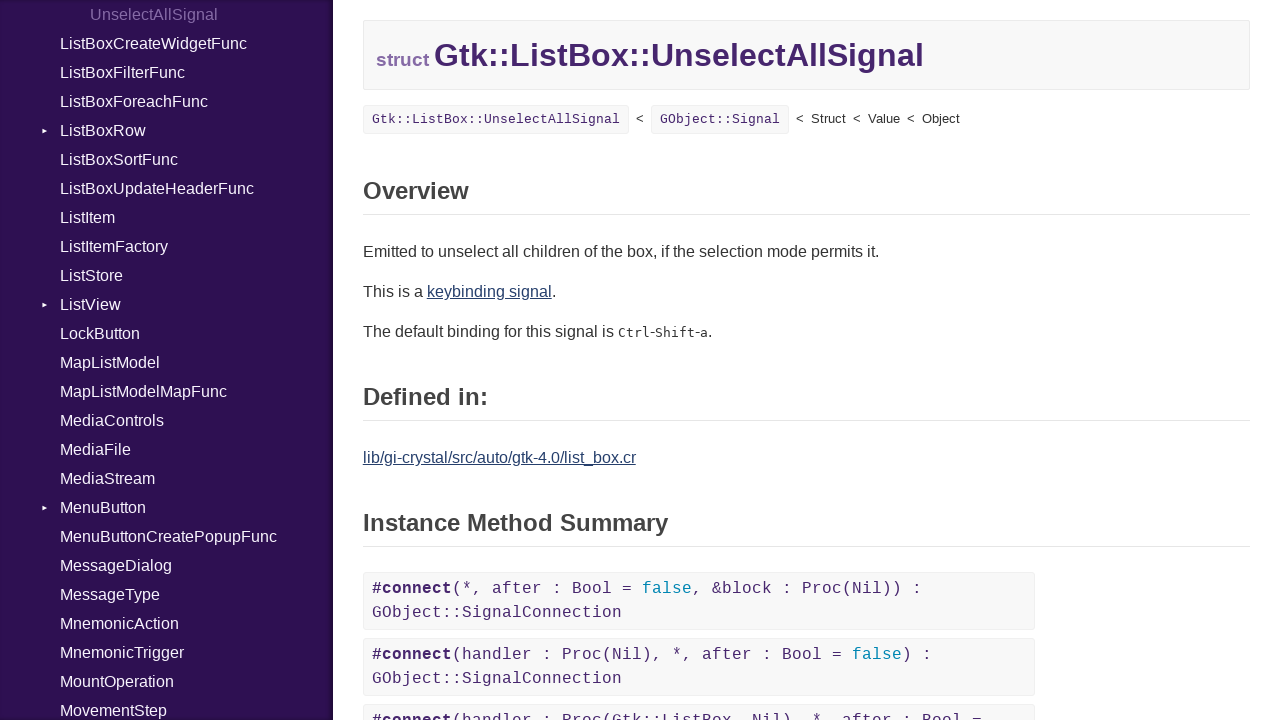

--- FILE ---
content_type: text/html; charset=utf-8
request_url: https://hugopl.github.io/gtk4.cr/Gtk/ListBox/UnselectAllSignal.html
body_size: 46426
content:
<!DOCTYPE html>
<html lang="en">
<head>
  <meta charset="utf-8" />
<meta http-equiv="X-UA-Compatible" content="IE=edge">
<meta name="viewport" content="width=device-width, initial-scale=1.0">
<meta name="generator" content="Crystal Docs 1.16.3">
<meta name="crystal_docs.project_version" content="0.18.0">
<meta name="crystal_docs.project_name" content="GTK4.cr">



<link href="../../css/style.css" rel="stylesheet" type="text/css" />
<script type="text/javascript" src="../../js/doc.js"></script>

  <meta name="repository-name" content="GTK4.cr">
  <title>Gtk::ListBox::UnselectAllSignal - GTK4.cr 0.18.0</title>
  <script type="text/javascript">
    CrystalDocs.base_path = "../../";
  </script>
</head>
<body>

<svg class="hidden">
  <symbol id="octicon-link" viewBox="0 0 16 16">
    <path fill="currentColor" fill-rule="evenodd" d="M4 9h1v1H4c-1.5 0-3-1.69-3-3.5S2.55 3 4 3h4c1.45 0 3 1.69 3 3.5 0 1.41-.91 2.72-2 3.25V8.59c.58-.45 1-1.27 1-2.09C10 5.22 8.98 4 8 4H4c-.98 0-2 1.22-2 2.5S3 9 4 9zm9-3h-1v1h1c1 0 2 1.22 2 2.5S13.98 12 13 12H9c-.98 0-2-1.22-2-2.5 0-.83.42-1.64 1-2.09V6.25c-1.09.53-2 1.84-2 3.25C6 11.31 7.55 13 9 13h4c1.45 0 3-1.69 3-3.5S14.5 6 13 6z"></path>
  </symbol>
</svg>
<input type="checkbox" id="sidebar-btn">
<label for="sidebar-btn" id="sidebar-btn-label">
  <svg class="open" xmlns="http://www.w3.org/2000/svg" height="2em" width="2em" viewBox="0 0 512 512"><title>Open Sidebar</title><path fill="currentColor" d="M80 96v64h352V96H80zm0 112v64h352v-64H80zm0 112v64h352v-64H80z"></path></svg>
  <svg class="close" xmlns="http://www.w3.org/2000/svg" width="2em" height="2em" viewBox="0 0 512 512"><title>Close Sidebar</title><path fill="currentColor" d="m118.6 73.4-45.2 45.2L210.7 256 73.4 393.4l45.2 45.2L256 301.3l137.4 137.3 45.2-45.2L301.3 256l137.3-137.4-45.2-45.2L256 210.7Z"></path></svg>
</label>
<div class="sidebar">
  <div class="sidebar-header">
    <div class="search-box">
      <input type="search" class="search-input" placeholder="Search..." spellcheck="false" aria-label="Search">
    </div>

    <div class="project-summary">
      <h1 class="project-name">
        <a href="../../index.html">
          GTK4.cr
        </a>
      </h1>

      <span class="project-version">
        0.18.0
      </span>
    </div>
  </div>

  <div class="search-results hidden">
    <ul class="search-list"></ul>
  </div>

  <div class="types-list">
    <ul>
  
  <li class=" " data-id="GTK4.cr/Bool" data-name="bool">
      <a href="../../Bool.html">Bool</a>
      
    </li>
  
  <li class="parent " data-id="GTK4.cr/Cairo" data-name="cairo">
      <a href="../../Cairo.html">Cairo</a>
      
        <ul>
  
  <li class=" " data-id="GTK4.cr/Cairo/Antialias" data-name="cairo::antialias">
      <a href="../../Cairo/Antialias.html">Antialias</a>
      
    </li>
  
  <li class=" " data-id="GTK4.cr/Cairo/Content" data-name="cairo::content">
      <a href="../../Cairo/Content.html">Content</a>
      
    </li>
  
  <li class=" " data-id="GTK4.cr/Cairo/Context" data-name="cairo::context">
      <a href="../../Cairo/Context.html">Context</a>
      
    </li>
  
  <li class=" " data-id="GTK4.cr/Cairo/Device" data-name="cairo::device">
      <a href="../../Cairo/Device.html">Device</a>
      
    </li>
  
  <li class=" " data-id="GTK4.cr/Cairo/DeviceType" data-name="cairo::devicetype">
      <a href="../../Cairo/DeviceType.html">DeviceType</a>
      
    </li>
  
  <li class=" " data-id="GTK4.cr/Cairo/Extend" data-name="cairo::extend">
      <a href="../../Cairo/Extend.html">Extend</a>
      
    </li>
  
  <li class=" " data-id="GTK4.cr/Cairo/FillRule" data-name="cairo::fillrule">
      <a href="../../Cairo/FillRule.html">FillRule</a>
      
    </li>
  
  <li class=" " data-id="GTK4.cr/Cairo/Filter" data-name="cairo::filter">
      <a href="../../Cairo/Filter.html">Filter</a>
      
    </li>
  
  <li class=" " data-id="GTK4.cr/Cairo/FontFace" data-name="cairo::fontface">
      <a href="../../Cairo/FontFace.html">FontFace</a>
      
    </li>
  
  <li class=" " data-id="GTK4.cr/Cairo/FontOptions" data-name="cairo::fontoptions">
      <a href="../../Cairo/FontOptions.html">FontOptions</a>
      
    </li>
  
  <li class=" " data-id="GTK4.cr/Cairo/FontSlant" data-name="cairo::fontslant">
      <a href="../../Cairo/FontSlant.html">FontSlant</a>
      
    </li>
  
  <li class=" " data-id="GTK4.cr/Cairo/FontType" data-name="cairo::fonttype">
      <a href="../../Cairo/FontType.html">FontType</a>
      
    </li>
  
  <li class=" " data-id="GTK4.cr/Cairo/FontWeight" data-name="cairo::fontweight">
      <a href="../../Cairo/FontWeight.html">FontWeight</a>
      
    </li>
  
  <li class=" " data-id="GTK4.cr/Cairo/Format" data-name="cairo::format">
      <a href="../../Cairo/Format.html">Format</a>
      
    </li>
  
  <li class=" " data-id="GTK4.cr/Cairo/HintMetrics" data-name="cairo::hintmetrics">
      <a href="../../Cairo/HintMetrics.html">HintMetrics</a>
      
    </li>
  
  <li class=" " data-id="GTK4.cr/Cairo/HintStyle" data-name="cairo::hintstyle">
      <a href="../../Cairo/HintStyle.html">HintStyle</a>
      
    </li>
  
  <li class=" " data-id="GTK4.cr/Cairo/LineCap" data-name="cairo::linecap">
      <a href="../../Cairo/LineCap.html">LineCap</a>
      
    </li>
  
  <li class=" " data-id="GTK4.cr/Cairo/LineJoin" data-name="cairo::linejoin">
      <a href="../../Cairo/LineJoin.html">LineJoin</a>
      
    </li>
  
  <li class=" " data-id="GTK4.cr/Cairo/Matrix" data-name="cairo::matrix">
      <a href="../../Cairo/Matrix.html">Matrix</a>
      
    </li>
  
  <li class=" " data-id="GTK4.cr/Cairo/Operator" data-name="cairo::operator">
      <a href="../../Cairo/Operator.html">Operator</a>
      
    </li>
  
  <li class=" " data-id="GTK4.cr/Cairo/Path" data-name="cairo::path">
      <a href="../../Cairo/Path.html">Path</a>
      
    </li>
  
  <li class=" " data-id="GTK4.cr/Cairo/PathDataType" data-name="cairo::pathdatatype">
      <a href="../../Cairo/PathDataType.html">PathDataType</a>
      
    </li>
  
  <li class=" " data-id="GTK4.cr/Cairo/Pattern" data-name="cairo::pattern">
      <a href="../../Cairo/Pattern.html">Pattern</a>
      
    </li>
  
  <li class=" " data-id="GTK4.cr/Cairo/PatternType" data-name="cairo::patterntype">
      <a href="../../Cairo/PatternType.html">PatternType</a>
      
    </li>
  
  <li class=" " data-id="GTK4.cr/Cairo/Rectangle" data-name="cairo::rectangle">
      <a href="../../Cairo/Rectangle.html">Rectangle</a>
      
    </li>
  
  <li class=" " data-id="GTK4.cr/Cairo/RectangleInt" data-name="cairo::rectangleint">
      <a href="../../Cairo/RectangleInt.html">RectangleInt</a>
      
    </li>
  
  <li class=" " data-id="GTK4.cr/Cairo/Region" data-name="cairo::region">
      <a href="../../Cairo/Region.html">Region</a>
      
    </li>
  
  <li class=" " data-id="GTK4.cr/Cairo/RegionOverlap" data-name="cairo::regionoverlap">
      <a href="../../Cairo/RegionOverlap.html">RegionOverlap</a>
      
    </li>
  
  <li class=" " data-id="GTK4.cr/Cairo/ScaledFont" data-name="cairo::scaledfont">
      <a href="../../Cairo/ScaledFont.html">ScaledFont</a>
      
    </li>
  
  <li class=" " data-id="GTK4.cr/Cairo/Status" data-name="cairo::status">
      <a href="../../Cairo/Status.html">Status</a>
      
    </li>
  
  <li class=" " data-id="GTK4.cr/Cairo/SubpixelOrder" data-name="cairo::subpixelorder">
      <a href="../../Cairo/SubpixelOrder.html">SubpixelOrder</a>
      
    </li>
  
  <li class=" " data-id="GTK4.cr/Cairo/Surface" data-name="cairo::surface">
      <a href="../../Cairo/Surface.html">Surface</a>
      
    </li>
  
  <li class=" " data-id="GTK4.cr/Cairo/SurfaceType" data-name="cairo::surfacetype">
      <a href="../../Cairo/SurfaceType.html">SurfaceType</a>
      
    </li>
  
  <li class=" " data-id="GTK4.cr/Cairo/TextClusterFlags" data-name="cairo::textclusterflags">
      <a href="../../Cairo/TextClusterFlags.html">TextClusterFlags</a>
      
    </li>
  
</ul>

      
    </li>
  
  <li class=" " data-id="GTK4.cr/Enum" data-name="enum">
      <a href="../../Enum.html">Enum</a>
      
    </li>
  
  <li class=" " data-id="GTK4.cr/Float32" data-name="float32">
      <a href="../../Float32.html">Float32</a>
      
    </li>
  
  <li class=" " data-id="GTK4.cr/Float64" data-name="float64">
      <a href="../../Float64.html">Float64</a>
      
    </li>
  
  <li class=" " data-id="GTK4.cr/GC" data-name="gc">
      <a href="../../GC.html">GC</a>
      
    </li>
  
  <li class="parent " data-id="GTK4.cr/Gdk" data-name="gdk">
      <a href="../../Gdk.html">Gdk</a>
      
        <ul>
  
  <li class=" " data-id="GTK4.cr/Gdk/AnchorHints" data-name="gdk::anchorhints">
      <a href="../../Gdk/AnchorHints.html">AnchorHints</a>
      
    </li>
  
  <li class=" " data-id="GTK4.cr/Gdk/AppLaunchContext" data-name="gdk::applaunchcontext">
      <a href="../../Gdk/AppLaunchContext.html">AppLaunchContext</a>
      
    </li>
  
  <li class=" " data-id="GTK4.cr/Gdk/AxisFlags" data-name="gdk::axisflags">
      <a href="../../Gdk/AxisFlags.html">AxisFlags</a>
      
    </li>
  
  <li class=" " data-id="GTK4.cr/Gdk/AxisUse" data-name="gdk::axisuse">
      <a href="../../Gdk/AxisUse.html">AxisUse</a>
      
    </li>
  
  <li class=" " data-id="GTK4.cr/Gdk/ButtonEvent" data-name="gdk::buttonevent">
      <a href="../../Gdk/ButtonEvent.html">ButtonEvent</a>
      
    </li>
  
  <li class=" " data-id="GTK4.cr/Gdk/CairoContext" data-name="gdk::cairocontext">
      <a href="../../Gdk/CairoContext.html">CairoContext</a>
      
    </li>
  
  <li class="parent " data-id="GTK4.cr/Gdk/Clipboard" data-name="gdk::clipboard">
      <a href="../../Gdk/Clipboard.html">Clipboard</a>
      
        <ul>
  
  <li class=" " data-id="GTK4.cr/Gdk/Clipboard/ChangedSignal" data-name="gdk::clipboard::changedsignal">
      <a href="../../Gdk/Clipboard/ChangedSignal.html">ChangedSignal</a>
      
    </li>
  
</ul>

      
    </li>
  
  <li class=" " data-id="GTK4.cr/Gdk/ContentDeserializeFunc" data-name="gdk::contentdeserializefunc">
      <a href="../../Gdk/ContentDeserializeFunc.html">ContentDeserializeFunc</a>
      
    </li>
  
  <li class=" " data-id="GTK4.cr/Gdk/ContentDeserializer" data-name="gdk::contentdeserializer">
      <a href="../../Gdk/ContentDeserializer.html">ContentDeserializer</a>
      
    </li>
  
  <li class=" " data-id="GTK4.cr/Gdk/ContentFormats" data-name="gdk::contentformats">
      <a href="../../Gdk/ContentFormats.html">ContentFormats</a>
      
    </li>
  
  <li class=" " data-id="GTK4.cr/Gdk/ContentFormatsBuilder" data-name="gdk::contentformatsbuilder">
      <a href="../../Gdk/ContentFormatsBuilder.html">ContentFormatsBuilder</a>
      
    </li>
  
  <li class="parent " data-id="GTK4.cr/Gdk/ContentProvider" data-name="gdk::contentprovider">
      <a href="../../Gdk/ContentProvider.html">ContentProvider</a>
      
        <ul>
  
  <li class=" " data-id="GTK4.cr/Gdk/ContentProvider/ContentChangedSignal" data-name="gdk::contentprovider::contentchangedsignal">
      <a href="../../Gdk/ContentProvider/ContentChangedSignal.html">ContentChangedSignal</a>
      
    </li>
  
</ul>

      
    </li>
  
  <li class=" " data-id="GTK4.cr/Gdk/ContentSerializeFunc" data-name="gdk::contentserializefunc">
      <a href="../../Gdk/ContentSerializeFunc.html">ContentSerializeFunc</a>
      
    </li>
  
  <li class=" " data-id="GTK4.cr/Gdk/ContentSerializer" data-name="gdk::contentserializer">
      <a href="../../Gdk/ContentSerializer.html">ContentSerializer</a>
      
    </li>
  
  <li class=" " data-id="GTK4.cr/Gdk/CrossingEvent" data-name="gdk::crossingevent">
      <a href="../../Gdk/CrossingEvent.html">CrossingEvent</a>
      
    </li>
  
  <li class=" " data-id="GTK4.cr/Gdk/CrossingMode" data-name="gdk::crossingmode">
      <a href="../../Gdk/CrossingMode.html">CrossingMode</a>
      
    </li>
  
  <li class=" " data-id="GTK4.cr/Gdk/Cursor" data-name="gdk::cursor">
      <a href="../../Gdk/Cursor.html">Cursor</a>
      
    </li>
  
  <li class=" " data-id="GTK4.cr/Gdk/DeleteEvent" data-name="gdk::deleteevent">
      <a href="../../Gdk/DeleteEvent.html">DeleteEvent</a>
      
    </li>
  
  <li class="parent " data-id="GTK4.cr/Gdk/Device" data-name="gdk::device">
      <a href="../../Gdk/Device.html">Device</a>
      
        <ul>
  
  <li class=" " data-id="GTK4.cr/Gdk/Device/ChangedSignal" data-name="gdk::device::changedsignal">
      <a href="../../Gdk/Device/ChangedSignal.html">ChangedSignal</a>
      
    </li>
  
  <li class=" " data-id="GTK4.cr/Gdk/Device/ToolChangedSignal" data-name="gdk::device::toolchangedsignal">
      <a href="../../Gdk/Device/ToolChangedSignal.html">ToolChangedSignal</a>
      
    </li>
  
</ul>

      
    </li>
  
  <li class=" " data-id="GTK4.cr/Gdk/DevicePad" data-name="gdk::devicepad">
      <a href="../../Gdk/DevicePad.html">DevicePad</a>
      
    </li>
  
  <li class=" " data-id="GTK4.cr/Gdk/DevicePadFeature" data-name="gdk::devicepadfeature">
      <a href="../../Gdk/DevicePadFeature.html">DevicePadFeature</a>
      
    </li>
  
  <li class=" " data-id="GTK4.cr/Gdk/DeviceTool" data-name="gdk::devicetool">
      <a href="../../Gdk/DeviceTool.html">DeviceTool</a>
      
    </li>
  
  <li class=" " data-id="GTK4.cr/Gdk/DeviceToolType" data-name="gdk::devicetooltype">
      <a href="../../Gdk/DeviceToolType.html">DeviceToolType</a>
      
    </li>
  
  <li class="parent " data-id="GTK4.cr/Gdk/Display" data-name="gdk::display">
      <a href="../../Gdk/Display.html">Display</a>
      
        <ul>
  
  <li class=" " data-id="GTK4.cr/Gdk/Display/ClosedSignal" data-name="gdk::display::closedsignal">
      <a href="../../Gdk/Display/ClosedSignal.html">ClosedSignal</a>
      
    </li>
  
  <li class=" " data-id="GTK4.cr/Gdk/Display/OpenedSignal" data-name="gdk::display::openedsignal">
      <a href="../../Gdk/Display/OpenedSignal.html">OpenedSignal</a>
      
    </li>
  
  <li class=" " data-id="GTK4.cr/Gdk/Display/SeatAddedSignal" data-name="gdk::display::seataddedsignal">
      <a href="../../Gdk/Display/SeatAddedSignal.html">SeatAddedSignal</a>
      
    </li>
  
  <li class=" " data-id="GTK4.cr/Gdk/Display/SeatRemovedSignal" data-name="gdk::display::seatremovedsignal">
      <a href="../../Gdk/Display/SeatRemovedSignal.html">SeatRemovedSignal</a>
      
    </li>
  
  <li class=" " data-id="GTK4.cr/Gdk/Display/SettingChangedSignal" data-name="gdk::display::settingchangedsignal">
      <a href="../../Gdk/Display/SettingChangedSignal.html">SettingChangedSignal</a>
      
    </li>
  
</ul>

      
    </li>
  
  <li class="parent " data-id="GTK4.cr/Gdk/DisplayManager" data-name="gdk::displaymanager">
      <a href="../../Gdk/DisplayManager.html">DisplayManager</a>
      
        <ul>
  
  <li class=" " data-id="GTK4.cr/Gdk/DisplayManager/DisplayOpenedSignal" data-name="gdk::displaymanager::displayopenedsignal">
      <a href="../../Gdk/DisplayManager/DisplayOpenedSignal.html">DisplayOpenedSignal</a>
      
    </li>
  
</ul>

      
    </li>
  
  <li class=" " data-id="GTK4.cr/Gdk/DNDEvent" data-name="gdk::dndevent">
      <a href="../../Gdk/DNDEvent.html">DNDEvent</a>
      
    </li>
  
  <li class="parent " data-id="GTK4.cr/Gdk/Drag" data-name="gdk::drag">
      <a href="../../Gdk/Drag.html">Drag</a>
      
        <ul>
  
  <li class=" " data-id="GTK4.cr/Gdk/Drag/CancelSignal" data-name="gdk::drag::cancelsignal">
      <a href="../../Gdk/Drag/CancelSignal.html">CancelSignal</a>
      
    </li>
  
  <li class=" " data-id="GTK4.cr/Gdk/Drag/DndFinishedSignal" data-name="gdk::drag::dndfinishedsignal">
      <a href="../../Gdk/Drag/DndFinishedSignal.html">DndFinishedSignal</a>
      
    </li>
  
  <li class=" " data-id="GTK4.cr/Gdk/Drag/DropPerformedSignal" data-name="gdk::drag::dropperformedsignal">
      <a href="../../Gdk/Drag/DropPerformedSignal.html">DropPerformedSignal</a>
      
    </li>
  
</ul>

      
    </li>
  
  <li class=" " data-id="GTK4.cr/Gdk/DragAction" data-name="gdk::dragaction">
      <a href="../../Gdk/DragAction.html">DragAction</a>
      
    </li>
  
  <li class=" " data-id="GTK4.cr/Gdk/DragCancelReason" data-name="gdk::dragcancelreason">
      <a href="../../Gdk/DragCancelReason.html">DragCancelReason</a>
      
    </li>
  
  <li class=" " data-id="GTK4.cr/Gdk/DragSurface" data-name="gdk::dragsurface">
      <a href="../../Gdk/DragSurface.html">DragSurface</a>
      
    </li>
  
  <li class=" " data-id="GTK4.cr/Gdk/DrawContext" data-name="gdk::drawcontext">
      <a href="../../Gdk/DrawContext.html">DrawContext</a>
      
    </li>
  
  <li class=" " data-id="GTK4.cr/Gdk/Drop" data-name="gdk::drop">
      <a href="../../Gdk/Drop.html">Drop</a>
      
    </li>
  
  <li class=" " data-id="GTK4.cr/Gdk/Event" data-name="gdk::event">
      <a href="../../Gdk/Event.html">Event</a>
      
    </li>
  
  <li class=" " data-id="GTK4.cr/Gdk/EventSequence" data-name="gdk::eventsequence">
      <a href="../../Gdk/EventSequence.html">EventSequence</a>
      
    </li>
  
  <li class=" " data-id="GTK4.cr/Gdk/EventType" data-name="gdk::eventtype">
      <a href="../../Gdk/EventType.html">EventType</a>
      
    </li>
  
  <li class=" " data-id="GTK4.cr/Gdk/FileList" data-name="gdk::filelist">
      <a href="../../Gdk/FileList.html">FileList</a>
      
    </li>
  
  <li class=" " data-id="GTK4.cr/Gdk/FocusEvent" data-name="gdk::focusevent">
      <a href="../../Gdk/FocusEvent.html">FocusEvent</a>
      
    </li>
  
  <li class="parent " data-id="GTK4.cr/Gdk/FrameClock" data-name="gdk::frameclock">
      <a href="../../Gdk/FrameClock.html">FrameClock</a>
      
        <ul>
  
  <li class=" " data-id="GTK4.cr/Gdk/FrameClock/AfterPaintSignal" data-name="gdk::frameclock::afterpaintsignal">
      <a href="../../Gdk/FrameClock/AfterPaintSignal.html">AfterPaintSignal</a>
      
    </li>
  
  <li class=" " data-id="GTK4.cr/Gdk/FrameClock/BeforePaintSignal" data-name="gdk::frameclock::beforepaintsignal">
      <a href="../../Gdk/FrameClock/BeforePaintSignal.html">BeforePaintSignal</a>
      
    </li>
  
  <li class=" " data-id="GTK4.cr/Gdk/FrameClock/FlushEventsSignal" data-name="gdk::frameclock::flusheventssignal">
      <a href="../../Gdk/FrameClock/FlushEventsSignal.html">FlushEventsSignal</a>
      
    </li>
  
  <li class=" " data-id="GTK4.cr/Gdk/FrameClock/LayoutSignal" data-name="gdk::frameclock::layoutsignal">
      <a href="../../Gdk/FrameClock/LayoutSignal.html">LayoutSignal</a>
      
    </li>
  
  <li class=" " data-id="GTK4.cr/Gdk/FrameClock/PaintSignal" data-name="gdk::frameclock::paintsignal">
      <a href="../../Gdk/FrameClock/PaintSignal.html">PaintSignal</a>
      
    </li>
  
  <li class=" " data-id="GTK4.cr/Gdk/FrameClock/ResumeEventsSignal" data-name="gdk::frameclock::resumeeventssignal">
      <a href="../../Gdk/FrameClock/ResumeEventsSignal.html">ResumeEventsSignal</a>
      
    </li>
  
  <li class=" " data-id="GTK4.cr/Gdk/FrameClock/UpdateSignal" data-name="gdk::frameclock::updatesignal">
      <a href="../../Gdk/FrameClock/UpdateSignal.html">UpdateSignal</a>
      
    </li>
  
</ul>

      
    </li>
  
  <li class=" " data-id="GTK4.cr/Gdk/FrameClockPhase" data-name="gdk::frameclockphase">
      <a href="../../Gdk/FrameClockPhase.html">FrameClockPhase</a>
      
    </li>
  
  <li class=" " data-id="GTK4.cr/Gdk/FrameClockPrivate" data-name="gdk::frameclockprivate">
      <a href="../../Gdk/FrameClockPrivate.html">FrameClockPrivate</a>
      
    </li>
  
  <li class=" " data-id="GTK4.cr/Gdk/FrameTimings" data-name="gdk::frametimings">
      <a href="../../Gdk/FrameTimings.html">FrameTimings</a>
      
    </li>
  
  <li class=" " data-id="GTK4.cr/Gdk/FullscreenMode" data-name="gdk::fullscreenmode">
      <a href="../../Gdk/FullscreenMode.html">FullscreenMode</a>
      
    </li>
  
  <li class=" " data-id="GTK4.cr/Gdk/GdkError" data-name="gdk::gdkerror">
      <a href="../../Gdk/GdkError.html">GdkError</a>
      
    </li>
  
  <li class=" " data-id="GTK4.cr/Gdk/GLAPI" data-name="gdk::glapi">
      <a href="../../Gdk/GLAPI.html">GLAPI</a>
      
    </li>
  
  <li class=" " data-id="GTK4.cr/Gdk/GLContext" data-name="gdk::glcontext">
      <a href="../../Gdk/GLContext.html">GLContext</a>
      
    </li>
  
  <li class="parent " data-id="GTK4.cr/Gdk/GLError" data-name="gdk::glerror">
      <a href="../../Gdk/GLError.html">GLError</a>
      
        <ul>
  
  <li class=" " data-id="GTK4.cr/Gdk/GLError/CompilationFailed" data-name="gdk::glerror::compilationfailed">
      <a href="../../Gdk/GLError/CompilationFailed.html">CompilationFailed</a>
      
    </li>
  
  <li class=" " data-id="GTK4.cr/Gdk/GLError/LinkFailed" data-name="gdk::glerror::linkfailed">
      <a href="../../Gdk/GLError/LinkFailed.html">LinkFailed</a>
      
    </li>
  
  <li class=" " data-id="GTK4.cr/Gdk/GLError/NotAvailable" data-name="gdk::glerror::notavailable">
      <a href="../../Gdk/GLError/NotAvailable.html">NotAvailable</a>
      
    </li>
  
  <li class=" " data-id="GTK4.cr/Gdk/GLError/UnsupportedFormat" data-name="gdk::glerror::unsupportedformat">
      <a href="../../Gdk/GLError/UnsupportedFormat.html">UnsupportedFormat</a>
      
    </li>
  
  <li class=" " data-id="GTK4.cr/Gdk/GLError/UnsupportedProfile" data-name="gdk::glerror::unsupportedprofile">
      <a href="../../Gdk/GLError/UnsupportedProfile.html">UnsupportedProfile</a>
      
    </li>
  
</ul>

      
    </li>
  
  <li class=" " data-id="GTK4.cr/Gdk/GLTexture" data-name="gdk::gltexture">
      <a href="../../Gdk/GLTexture.html">GLTexture</a>
      
    </li>
  
  <li class=" " data-id="GTK4.cr/Gdk/GrabBrokenEvent" data-name="gdk::grabbrokenevent">
      <a href="../../Gdk/GrabBrokenEvent.html">GrabBrokenEvent</a>
      
    </li>
  
  <li class=" " data-id="GTK4.cr/Gdk/Gravity" data-name="gdk::gravity">
      <a href="../../Gdk/Gravity.html">Gravity</a>
      
    </li>
  
  <li class=" " data-id="GTK4.cr/Gdk/InputSource" data-name="gdk::inputsource">
      <a href="../../Gdk/InputSource.html">InputSource</a>
      
    </li>
  
  <li class=" " data-id="GTK4.cr/Gdk/KeyEvent" data-name="gdk::keyevent">
      <a href="../../Gdk/KeyEvent.html">KeyEvent</a>
      
    </li>
  
  <li class=" " data-id="GTK4.cr/Gdk/KeymapKey" data-name="gdk::keymapkey">
      <a href="../../Gdk/KeymapKey.html">KeymapKey</a>
      
    </li>
  
  <li class=" " data-id="GTK4.cr/Gdk/KeyMatch" data-name="gdk::keymatch">
      <a href="../../Gdk/KeyMatch.html">KeyMatch</a>
      
    </li>
  
  <li class=" " data-id="GTK4.cr/Gdk/MemoryFormat" data-name="gdk::memoryformat">
      <a href="../../Gdk/MemoryFormat.html">MemoryFormat</a>
      
    </li>
  
  <li class=" " data-id="GTK4.cr/Gdk/MemoryTexture" data-name="gdk::memorytexture">
      <a href="../../Gdk/MemoryTexture.html">MemoryTexture</a>
      
    </li>
  
  <li class=" " data-id="GTK4.cr/Gdk/ModifierType" data-name="gdk::modifiertype">
      <a href="../../Gdk/ModifierType.html">ModifierType</a>
      
    </li>
  
  <li class="parent " data-id="GTK4.cr/Gdk/Monitor" data-name="gdk::monitor">
      <a href="../../Gdk/Monitor.html">Monitor</a>
      
        <ul>
  
  <li class=" " data-id="GTK4.cr/Gdk/Monitor/InvalidateSignal" data-name="gdk::monitor::invalidatesignal">
      <a href="../../Gdk/Monitor/InvalidateSignal.html">InvalidateSignal</a>
      
    </li>
  
</ul>

      
    </li>
  
  <li class=" " data-id="GTK4.cr/Gdk/MotionEvent" data-name="gdk::motionevent">
      <a href="../../Gdk/MotionEvent.html">MotionEvent</a>
      
    </li>
  
  <li class=" " data-id="GTK4.cr/Gdk/NotifyType" data-name="gdk::notifytype">
      <a href="../../Gdk/NotifyType.html">NotifyType</a>
      
    </li>
  
  <li class=" " data-id="GTK4.cr/Gdk/PadEvent" data-name="gdk::padevent">
      <a href="../../Gdk/PadEvent.html">PadEvent</a>
      
    </li>
  
  <li class="parent " data-id="GTK4.cr/Gdk/Paintable" data-name="gdk::paintable">
      <a href="../../Gdk/Paintable.html">Paintable</a>
      
        <ul>
  
  <li class=" " data-id="GTK4.cr/Gdk/Paintable/InvalidateContentsSignal" data-name="gdk::paintable::invalidatecontentssignal">
      <a href="../../Gdk/Paintable/InvalidateContentsSignal.html">InvalidateContentsSignal</a>
      
    </li>
  
  <li class=" " data-id="GTK4.cr/Gdk/Paintable/InvalidateSizeSignal" data-name="gdk::paintable::invalidatesizesignal">
      <a href="../../Gdk/Paintable/InvalidateSizeSignal.html">InvalidateSizeSignal</a>
      
    </li>
  
</ul>

      
    </li>
  
  <li class=" " data-id="GTK4.cr/Gdk/PaintableFlags" data-name="gdk::paintableflags">
      <a href="../../Gdk/PaintableFlags.html">PaintableFlags</a>
      
    </li>
  
  <li class=" " data-id="GTK4.cr/Gdk/Popup" data-name="gdk::popup">
      <a href="../../Gdk/Popup.html">Popup</a>
      
    </li>
  
  <li class=" " data-id="GTK4.cr/Gdk/PopupLayout" data-name="gdk::popuplayout">
      <a href="../../Gdk/PopupLayout.html">PopupLayout</a>
      
    </li>
  
  <li class=" " data-id="GTK4.cr/Gdk/ProximityEvent" data-name="gdk::proximityevent">
      <a href="../../Gdk/ProximityEvent.html">ProximityEvent</a>
      
    </li>
  
  <li class=" " data-id="GTK4.cr/Gdk/Rectangle" data-name="gdk::rectangle">
      <a href="../../Gdk/Rectangle.html">Rectangle</a>
      
    </li>
  
  <li class=" " data-id="GTK4.cr/Gdk/RGBA" data-name="gdk::rgba">
      <a href="../../Gdk/RGBA.html">RGBA</a>
      
    </li>
  
  <li class=" " data-id="GTK4.cr/Gdk/ScrollDirection" data-name="gdk::scrolldirection">
      <a href="../../Gdk/ScrollDirection.html">ScrollDirection</a>
      
    </li>
  
  <li class=" " data-id="GTK4.cr/Gdk/ScrollEvent" data-name="gdk::scrollevent">
      <a href="../../Gdk/ScrollEvent.html">ScrollEvent</a>
      
    </li>
  
  <li class="parent " data-id="GTK4.cr/Gdk/Seat" data-name="gdk::seat">
      <a href="../../Gdk/Seat.html">Seat</a>
      
        <ul>
  
  <li class=" " data-id="GTK4.cr/Gdk/Seat/DeviceAddedSignal" data-name="gdk::seat::deviceaddedsignal">
      <a href="../../Gdk/Seat/DeviceAddedSignal.html">DeviceAddedSignal</a>
      
    </li>
  
  <li class=" " data-id="GTK4.cr/Gdk/Seat/DeviceRemovedSignal" data-name="gdk::seat::deviceremovedsignal">
      <a href="../../Gdk/Seat/DeviceRemovedSignal.html">DeviceRemovedSignal</a>
      
    </li>
  
  <li class=" " data-id="GTK4.cr/Gdk/Seat/ToolAddedSignal" data-name="gdk::seat::tooladdedsignal">
      <a href="../../Gdk/Seat/ToolAddedSignal.html">ToolAddedSignal</a>
      
    </li>
  
  <li class=" " data-id="GTK4.cr/Gdk/Seat/ToolRemovedSignal" data-name="gdk::seat::toolremovedsignal">
      <a href="../../Gdk/Seat/ToolRemovedSignal.html">ToolRemovedSignal</a>
      
    </li>
  
</ul>

      
    </li>
  
  <li class=" " data-id="GTK4.cr/Gdk/SeatCapabilities" data-name="gdk::seatcapabilities">
      <a href="../../Gdk/SeatCapabilities.html">SeatCapabilities</a>
      
    </li>
  
  <li class=" " data-id="GTK4.cr/Gdk/Snapshot" data-name="gdk::snapshot">
      <a href="../../Gdk/Snapshot.html">Snapshot</a>
      
    </li>
  
  <li class=" " data-id="GTK4.cr/Gdk/SubpixelLayout" data-name="gdk::subpixellayout">
      <a href="../../Gdk/SubpixelLayout.html">SubpixelLayout</a>
      
    </li>
  
  <li class="parent " data-id="GTK4.cr/Gdk/Surface" data-name="gdk::surface">
      <a href="../../Gdk/Surface.html">Surface</a>
      
        <ul>
  
  <li class=" " data-id="GTK4.cr/Gdk/Surface/EnterMonitorSignal" data-name="gdk::surface::entermonitorsignal">
      <a href="../../Gdk/Surface/EnterMonitorSignal.html">EnterMonitorSignal</a>
      
    </li>
  
  <li class=" " data-id="GTK4.cr/Gdk/Surface/EventSignal" data-name="gdk::surface::eventsignal">
      <a href="../../Gdk/Surface/EventSignal.html">EventSignal</a>
      
    </li>
  
  <li class=" " data-id="GTK4.cr/Gdk/Surface/LayoutSignal" data-name="gdk::surface::layoutsignal">
      <a href="../../Gdk/Surface/LayoutSignal.html">LayoutSignal</a>
      
    </li>
  
  <li class=" " data-id="GTK4.cr/Gdk/Surface/LeaveMonitorSignal" data-name="gdk::surface::leavemonitorsignal">
      <a href="../../Gdk/Surface/LeaveMonitorSignal.html">LeaveMonitorSignal</a>
      
    </li>
  
  <li class=" " data-id="GTK4.cr/Gdk/Surface/RenderSignal" data-name="gdk::surface::rendersignal">
      <a href="../../Gdk/Surface/RenderSignal.html">RenderSignal</a>
      
    </li>
  
</ul>

      
    </li>
  
  <li class=" " data-id="GTK4.cr/Gdk/SurfaceEdge" data-name="gdk::surfaceedge">
      <a href="../../Gdk/SurfaceEdge.html">SurfaceEdge</a>
      
    </li>
  
  <li class=" " data-id="GTK4.cr/Gdk/Texture" data-name="gdk::texture">
      <a href="../../Gdk/Texture.html">Texture</a>
      
    </li>
  
  <li class="parent " data-id="GTK4.cr/Gdk/TextureError" data-name="gdk::textureerror">
      <a href="../../Gdk/TextureError.html">TextureError</a>
      
        <ul>
  
  <li class=" " data-id="GTK4.cr/Gdk/TextureError/CorruptImage" data-name="gdk::textureerror::corruptimage">
      <a href="../../Gdk/TextureError/CorruptImage.html">CorruptImage</a>
      
    </li>
  
  <li class=" " data-id="GTK4.cr/Gdk/TextureError/TooLarge" data-name="gdk::textureerror::toolarge">
      <a href="../../Gdk/TextureError/TooLarge.html">TooLarge</a>
      
    </li>
  
  <li class=" " data-id="GTK4.cr/Gdk/TextureError/UnsupportedContent" data-name="gdk::textureerror::unsupportedcontent">
      <a href="../../Gdk/TextureError/UnsupportedContent.html">UnsupportedContent</a>
      
    </li>
  
  <li class=" " data-id="GTK4.cr/Gdk/TextureError/UnsupportedFormat" data-name="gdk::textureerror::unsupportedformat">
      <a href="../../Gdk/TextureError/UnsupportedFormat.html">UnsupportedFormat</a>
      
    </li>
  
</ul>

      
    </li>
  
  <li class=" " data-id="GTK4.cr/Gdk/TimeCoord" data-name="gdk::timecoord">
      <a href="../../Gdk/TimeCoord.html">TimeCoord</a>
      
    </li>
  
  <li class=" " data-id="GTK4.cr/Gdk/TitlebarGesture" data-name="gdk::titlebargesture">
      <a href="../../Gdk/TitlebarGesture.html">TitlebarGesture</a>
      
    </li>
  
  <li class="parent " data-id="GTK4.cr/Gdk/Toplevel" data-name="gdk::toplevel">
      <a href="../../Gdk/Toplevel.html">Toplevel</a>
      
        <ul>
  
  <li class=" " data-id="GTK4.cr/Gdk/Toplevel/ComputeSizeSignal" data-name="gdk::toplevel::computesizesignal">
      <a href="../../Gdk/Toplevel/ComputeSizeSignal.html">ComputeSizeSignal</a>
      
    </li>
  
</ul>

      
    </li>
  
  <li class=" " data-id="GTK4.cr/Gdk/ToplevelLayout" data-name="gdk::toplevellayout">
      <a href="../../Gdk/ToplevelLayout.html">ToplevelLayout</a>
      
    </li>
  
  <li class=" " data-id="GTK4.cr/Gdk/ToplevelSize" data-name="gdk::toplevelsize">
      <a href="../../Gdk/ToplevelSize.html">ToplevelSize</a>
      
    </li>
  
  <li class=" " data-id="GTK4.cr/Gdk/ToplevelState" data-name="gdk::toplevelstate">
      <a href="../../Gdk/ToplevelState.html">ToplevelState</a>
      
    </li>
  
  <li class=" " data-id="GTK4.cr/Gdk/TouchEvent" data-name="gdk::touchevent">
      <a href="../../Gdk/TouchEvent.html">TouchEvent</a>
      
    </li>
  
  <li class=" " data-id="GTK4.cr/Gdk/TouchpadEvent" data-name="gdk::touchpadevent">
      <a href="../../Gdk/TouchpadEvent.html">TouchpadEvent</a>
      
    </li>
  
  <li class=" " data-id="GTK4.cr/Gdk/TouchpadGesturePhase" data-name="gdk::touchpadgesturephase">
      <a href="../../Gdk/TouchpadGesturePhase.html">TouchpadGesturePhase</a>
      
    </li>
  
  <li class="parent " data-id="GTK4.cr/Gdk/VulkanContext" data-name="gdk::vulkancontext">
      <a href="../../Gdk/VulkanContext.html">VulkanContext</a>
      
        <ul>
  
  <li class=" " data-id="GTK4.cr/Gdk/VulkanContext/ImagesUpdatedSignal" data-name="gdk::vulkancontext::imagesupdatedsignal">
      <a href="../../Gdk/VulkanContext/ImagesUpdatedSignal.html">ImagesUpdatedSignal</a>
      
    </li>
  
</ul>

      
    </li>
  
  <li class="parent " data-id="GTK4.cr/Gdk/VulkanError" data-name="gdk::vulkanerror">
      <a href="../../Gdk/VulkanError.html">VulkanError</a>
      
        <ul>
  
  <li class=" " data-id="GTK4.cr/Gdk/VulkanError/NotAvailable" data-name="gdk::vulkanerror::notavailable">
      <a href="../../Gdk/VulkanError/NotAvailable.html">NotAvailable</a>
      
    </li>
  
  <li class=" " data-id="GTK4.cr/Gdk/VulkanError/Unsupported" data-name="gdk::vulkanerror::unsupported">
      <a href="../../Gdk/VulkanError/Unsupported.html">Unsupported</a>
      
    </li>
  
</ul>

      
    </li>
  
</ul>

      
    </li>
  
  <li class="parent " data-id="GTK4.cr/GdkPixbuf" data-name="gdkpixbuf">
      <a href="../../GdkPixbuf.html">GdkPixbuf</a>
      
        <ul>
  
  <li class=" " data-id="GTK4.cr/GdkPixbuf/Colorspace" data-name="gdkpixbuf::colorspace">
      <a href="../../GdkPixbuf/Colorspace.html">Colorspace</a>
      
    </li>
  
  <li class=" " data-id="GTK4.cr/GdkPixbuf/GdkPixbufError" data-name="gdkpixbuf::gdkpixbuferror">
      <a href="../../GdkPixbuf/GdkPixbufError.html">GdkPixbufError</a>
      
    </li>
  
  <li class=" " data-id="GTK4.cr/GdkPixbuf/InterpType" data-name="gdkpixbuf::interptype">
      <a href="../../GdkPixbuf/InterpType.html">InterpType</a>
      
    </li>
  
  <li class=" " data-id="GTK4.cr/GdkPixbuf/Pixbuf" data-name="gdkpixbuf::pixbuf">
      <a href="../../GdkPixbuf/Pixbuf.html">Pixbuf</a>
      
    </li>
  
  <li class=" " data-id="GTK4.cr/GdkPixbuf/PixbufAlphaMode" data-name="gdkpixbuf::pixbufalphamode">
      <a href="../../GdkPixbuf/PixbufAlphaMode.html">PixbufAlphaMode</a>
      
    </li>
  
  <li class=" " data-id="GTK4.cr/GdkPixbuf/PixbufAnimation" data-name="gdkpixbuf::pixbufanimation">
      <a href="../../GdkPixbuf/PixbufAnimation.html">PixbufAnimation</a>
      
    </li>
  
  <li class=" " data-id="GTK4.cr/GdkPixbuf/PixbufAnimationIter" data-name="gdkpixbuf::pixbufanimationiter">
      <a href="../../GdkPixbuf/PixbufAnimationIter.html">PixbufAnimationIter</a>
      
    </li>
  
  <li class=" " data-id="GTK4.cr/GdkPixbuf/PixbufDestroyNotify" data-name="gdkpixbuf::pixbufdestroynotify">
      <a href="../../GdkPixbuf/PixbufDestroyNotify.html">PixbufDestroyNotify</a>
      
    </li>
  
  <li class="parent " data-id="GTK4.cr/GdkPixbuf/PixbufError" data-name="gdkpixbuf::pixbuferror">
      <a href="../../GdkPixbuf/PixbufError.html">PixbufError</a>
      
        <ul>
  
  <li class=" " data-id="GTK4.cr/GdkPixbuf/PixbufError/BadOption" data-name="gdkpixbuf::pixbuferror::badoption">
      <a href="../../GdkPixbuf/PixbufError/BadOption.html">BadOption</a>
      
    </li>
  
  <li class=" " data-id="GTK4.cr/GdkPixbuf/PixbufError/CorruptImage" data-name="gdkpixbuf::pixbuferror::corruptimage">
      <a href="../../GdkPixbuf/PixbufError/CorruptImage.html">CorruptImage</a>
      
    </li>
  
  <li class=" " data-id="GTK4.cr/GdkPixbuf/PixbufError/Failed" data-name="gdkpixbuf::pixbuferror::failed">
      <a href="../../GdkPixbuf/PixbufError/Failed.html">Failed</a>
      
    </li>
  
  <li class=" " data-id="GTK4.cr/GdkPixbuf/PixbufError/IncompleteAnimation" data-name="gdkpixbuf::pixbuferror::incompleteanimation">
      <a href="../../GdkPixbuf/PixbufError/IncompleteAnimation.html">IncompleteAnimation</a>
      
    </li>
  
  <li class=" " data-id="GTK4.cr/GdkPixbuf/PixbufError/InsufficientMemory" data-name="gdkpixbuf::pixbuferror::insufficientmemory">
      <a href="../../GdkPixbuf/PixbufError/InsufficientMemory.html">InsufficientMemory</a>
      
    </li>
  
  <li class=" " data-id="GTK4.cr/GdkPixbuf/PixbufError/UnknownType" data-name="gdkpixbuf::pixbuferror::unknowntype">
      <a href="../../GdkPixbuf/PixbufError/UnknownType.html">UnknownType</a>
      
    </li>
  
  <li class=" " data-id="GTK4.cr/GdkPixbuf/PixbufError/UnsupportedOperation" data-name="gdkpixbuf::pixbuferror::unsupportedoperation">
      <a href="../../GdkPixbuf/PixbufError/UnsupportedOperation.html">UnsupportedOperation</a>
      
    </li>
  
</ul>

      
    </li>
  
  <li class=" " data-id="GTK4.cr/GdkPixbuf/PixbufFormat" data-name="gdkpixbuf::pixbufformat">
      <a href="../../GdkPixbuf/PixbufFormat.html">PixbufFormat</a>
      
    </li>
  
  <li class=" " data-id="GTK4.cr/GdkPixbuf/PixbufFormatFlags" data-name="gdkpixbuf::pixbufformatflags">
      <a href="../../GdkPixbuf/PixbufFormatFlags.html">PixbufFormatFlags</a>
      
    </li>
  
  <li class="parent " data-id="GTK4.cr/GdkPixbuf/PixbufLoader" data-name="gdkpixbuf::pixbufloader">
      <a href="../../GdkPixbuf/PixbufLoader.html">PixbufLoader</a>
      
        <ul>
  
  <li class=" " data-id="GTK4.cr/GdkPixbuf/PixbufLoader/AreaPreparedSignal" data-name="gdkpixbuf::pixbufloader::areapreparedsignal">
      <a href="../../GdkPixbuf/PixbufLoader/AreaPreparedSignal.html">AreaPreparedSignal</a>
      
    </li>
  
  <li class=" " data-id="GTK4.cr/GdkPixbuf/PixbufLoader/AreaUpdatedSignal" data-name="gdkpixbuf::pixbufloader::areaupdatedsignal">
      <a href="../../GdkPixbuf/PixbufLoader/AreaUpdatedSignal.html">AreaUpdatedSignal</a>
      
    </li>
  
  <li class=" " data-id="GTK4.cr/GdkPixbuf/PixbufLoader/ClosedSignal" data-name="gdkpixbuf::pixbufloader::closedsignal">
      <a href="../../GdkPixbuf/PixbufLoader/ClosedSignal.html">ClosedSignal</a>
      
    </li>
  
  <li class=" " data-id="GTK4.cr/GdkPixbuf/PixbufLoader/SizePreparedSignal" data-name="gdkpixbuf::pixbufloader::sizepreparedsignal">
      <a href="../../GdkPixbuf/PixbufLoader/SizePreparedSignal.html">SizePreparedSignal</a>
      
    </li>
  
</ul>

      
    </li>
  
  <li class=" " data-id="GTK4.cr/GdkPixbuf/PixbufModule" data-name="gdkpixbuf::pixbufmodule">
      <a href="../../GdkPixbuf/PixbufModule.html">PixbufModule</a>
      
    </li>
  
  <li class=" " data-id="GTK4.cr/GdkPixbuf/PixbufModuleFillInfoFunc" data-name="gdkpixbuf::pixbufmodulefillinfofunc">
      <a href="../../GdkPixbuf/PixbufModuleFillInfoFunc.html">PixbufModuleFillInfoFunc</a>
      
    </li>
  
  <li class=" " data-id="GTK4.cr/GdkPixbuf/PixbufModuleFillVtableFunc" data-name="gdkpixbuf::pixbufmodulefillvtablefunc">
      <a href="../../GdkPixbuf/PixbufModuleFillVtableFunc.html">PixbufModuleFillVtableFunc</a>
      
    </li>
  
  <li class=" " data-id="GTK4.cr/GdkPixbuf/PixbufModuleIncrementLoadFunc" data-name="gdkpixbuf::pixbufmoduleincrementloadfunc">
      <a href="../../GdkPixbuf/PixbufModuleIncrementLoadFunc.html">PixbufModuleIncrementLoadFunc</a>
      
    </li>
  
  <li class=" " data-id="GTK4.cr/GdkPixbuf/PixbufModuleLoadAnimationFunc" data-name="gdkpixbuf::pixbufmoduleloadanimationfunc">
      <a href="../../GdkPixbuf/PixbufModuleLoadAnimationFunc.html">PixbufModuleLoadAnimationFunc</a>
      
    </li>
  
  <li class=" " data-id="GTK4.cr/GdkPixbuf/PixbufModuleLoadFunc" data-name="gdkpixbuf::pixbufmoduleloadfunc">
      <a href="../../GdkPixbuf/PixbufModuleLoadFunc.html">PixbufModuleLoadFunc</a>
      
    </li>
  
  <li class=" " data-id="GTK4.cr/GdkPixbuf/PixbufModuleLoadXpmDataFunc" data-name="gdkpixbuf::pixbufmoduleloadxpmdatafunc">
      <a href="../../GdkPixbuf/PixbufModuleLoadXpmDataFunc.html">PixbufModuleLoadXpmDataFunc</a>
      
    </li>
  
  <li class=" " data-id="GTK4.cr/GdkPixbuf/PixbufModulePattern" data-name="gdkpixbuf::pixbufmodulepattern">
      <a href="../../GdkPixbuf/PixbufModulePattern.html">PixbufModulePattern</a>
      
    </li>
  
  <li class=" " data-id="GTK4.cr/GdkPixbuf/PixbufModulePreparedFunc" data-name="gdkpixbuf::pixbufmodulepreparedfunc">
      <a href="../../GdkPixbuf/PixbufModulePreparedFunc.html">PixbufModulePreparedFunc</a>
      
    </li>
  
  <li class=" " data-id="GTK4.cr/GdkPixbuf/PixbufModuleSaveFunc" data-name="gdkpixbuf::pixbufmodulesavefunc">
      <a href="../../GdkPixbuf/PixbufModuleSaveFunc.html">PixbufModuleSaveFunc</a>
      
    </li>
  
  <li class=" " data-id="GTK4.cr/GdkPixbuf/PixbufModuleSaveOptionSupportedFunc" data-name="gdkpixbuf::pixbufmodulesaveoptionsupportedfunc">
      <a href="../../GdkPixbuf/PixbufModuleSaveOptionSupportedFunc.html">PixbufModuleSaveOptionSupportedFunc</a>
      
    </li>
  
  <li class=" " data-id="GTK4.cr/GdkPixbuf/PixbufModuleSizeFunc" data-name="gdkpixbuf::pixbufmodulesizefunc">
      <a href="../../GdkPixbuf/PixbufModuleSizeFunc.html">PixbufModuleSizeFunc</a>
      
    </li>
  
  <li class=" " data-id="GTK4.cr/GdkPixbuf/PixbufModuleStopLoadFunc" data-name="gdkpixbuf::pixbufmodulestoploadfunc">
      <a href="../../GdkPixbuf/PixbufModuleStopLoadFunc.html">PixbufModuleStopLoadFunc</a>
      
    </li>
  
  <li class=" " data-id="GTK4.cr/GdkPixbuf/PixbufModuleUpdatedFunc" data-name="gdkpixbuf::pixbufmoduleupdatedfunc">
      <a href="../../GdkPixbuf/PixbufModuleUpdatedFunc.html">PixbufModuleUpdatedFunc</a>
      
    </li>
  
  <li class=" " data-id="GTK4.cr/GdkPixbuf/PixbufNonAnim" data-name="gdkpixbuf::pixbufnonanim">
      <a href="../../GdkPixbuf/PixbufNonAnim.html">PixbufNonAnim</a>
      
    </li>
  
  <li class=" " data-id="GTK4.cr/GdkPixbuf/PixbufRotation" data-name="gdkpixbuf::pixbufrotation">
      <a href="../../GdkPixbuf/PixbufRotation.html">PixbufRotation</a>
      
    </li>
  
  <li class=" " data-id="GTK4.cr/GdkPixbuf/PixbufSaveFunc" data-name="gdkpixbuf::pixbufsavefunc">
      <a href="../../GdkPixbuf/PixbufSaveFunc.html">PixbufSaveFunc</a>
      
    </li>
  
  <li class=" " data-id="GTK4.cr/GdkPixbuf/PixbufSimpleAnim" data-name="gdkpixbuf::pixbufsimpleanim">
      <a href="../../GdkPixbuf/PixbufSimpleAnim.html">PixbufSimpleAnim</a>
      
    </li>
  
  <li class=" " data-id="GTK4.cr/GdkPixbuf/PixbufSimpleAnimIter" data-name="gdkpixbuf::pixbufsimpleanimiter">
      <a href="../../GdkPixbuf/PixbufSimpleAnimIter.html">PixbufSimpleAnimIter</a>
      
    </li>
  
</ul>

      
    </li>
  
  <li class="parent " data-id="GTK4.cr/GICrystal" data-name="gicrystal">
      <a href="../../GICrystal.html">GICrystal</a>
      
        <ul>
  
  <li class=" " data-id="GTK4.cr/GICrystal/GeneratedWrapper" data-name="gicrystal::generatedwrapper">
      <a href="../../GICrystal/GeneratedWrapper.html">GeneratedWrapper</a>
      
    </li>
  
  <li class=" " data-id="GTK4.cr/GICrystal/ObjectCollectedError" data-name="gicrystal::objectcollectederror">
      <a href="../../GICrystal/ObjectCollectedError.html">ObjectCollectedError</a>
      
    </li>
  
  <li class=" " data-id="GTK4.cr/GICrystal/Transfer" data-name="gicrystal::transfer">
      <a href="../../GICrystal/Transfer.html">Transfer</a>
      
    </li>
  
</ul>

      
    </li>
  
  <li class="parent " data-id="GTK4.cr/Gio" data-name="gio">
      <a href="../../Gio.html">Gio</a>
      
        <ul>
  
  <li class=" " data-id="GTK4.cr/Gio/Action" data-name="gio::action">
      <a href="../../Gio/Action.html">Action</a>
      
    </li>
  
  <li class=" " data-id="GTK4.cr/Gio/ActionEntry" data-name="gio::actionentry">
      <a href="../../Gio/ActionEntry.html">ActionEntry</a>
      
    </li>
  
  <li class="parent " data-id="GTK4.cr/Gio/ActionGroup" data-name="gio::actiongroup">
      <a href="../../Gio/ActionGroup.html">ActionGroup</a>
      
        <ul>
  
  <li class=" " data-id="GTK4.cr/Gio/ActionGroup/ActionAddedSignal" data-name="gio::actiongroup::actionaddedsignal">
      <a href="../../Gio/ActionGroup/ActionAddedSignal.html">ActionAddedSignal</a>
      
    </li>
  
  <li class=" " data-id="GTK4.cr/Gio/ActionGroup/ActionEnabledChangedSignal" data-name="gio::actiongroup::actionenabledchangedsignal">
      <a href="../../Gio/ActionGroup/ActionEnabledChangedSignal.html">ActionEnabledChangedSignal</a>
      
    </li>
  
  <li class=" " data-id="GTK4.cr/Gio/ActionGroup/ActionRemovedSignal" data-name="gio::actiongroup::actionremovedsignal">
      <a href="../../Gio/ActionGroup/ActionRemovedSignal.html">ActionRemovedSignal</a>
      
    </li>
  
  <li class=" " data-id="GTK4.cr/Gio/ActionGroup/ActionStateChangedSignal" data-name="gio::actiongroup::actionstatechangedsignal">
      <a href="../../Gio/ActionGroup/ActionStateChangedSignal.html">ActionStateChangedSignal</a>
      
    </li>
  
</ul>

      
    </li>
  
  <li class=" " data-id="GTK4.cr/Gio/ActionMap" data-name="gio::actionmap">
      <a href="../../Gio/ActionMap.html">ActionMap</a>
      
    </li>
  
  <li class=" " data-id="GTK4.cr/Gio/AppInfo" data-name="gio::appinfo">
      <a href="../../Gio/AppInfo.html">AppInfo</a>
      
    </li>
  
  <li class=" " data-id="GTK4.cr/Gio/AppInfoCreateFlags" data-name="gio::appinfocreateflags">
      <a href="../../Gio/AppInfoCreateFlags.html">AppInfoCreateFlags</a>
      
    </li>
  
  <li class="parent " data-id="GTK4.cr/Gio/AppInfoMonitor" data-name="gio::appinfomonitor">
      <a href="../../Gio/AppInfoMonitor.html">AppInfoMonitor</a>
      
        <ul>
  
  <li class=" " data-id="GTK4.cr/Gio/AppInfoMonitor/ChangedSignal" data-name="gio::appinfomonitor::changedsignal">
      <a href="../../Gio/AppInfoMonitor/ChangedSignal.html">ChangedSignal</a>
      
    </li>
  
</ul>

      
    </li>
  
  <li class="parent " data-id="GTK4.cr/Gio/AppLaunchContext" data-name="gio::applaunchcontext">
      <a href="../../Gio/AppLaunchContext.html">AppLaunchContext</a>
      
        <ul>
  
  <li class=" " data-id="GTK4.cr/Gio/AppLaunchContext/LaunchedSignal" data-name="gio::applaunchcontext::launchedsignal">
      <a href="../../Gio/AppLaunchContext/LaunchedSignal.html">LaunchedSignal</a>
      
    </li>
  
  <li class=" " data-id="GTK4.cr/Gio/AppLaunchContext/LaunchFailedSignal" data-name="gio::applaunchcontext::launchfailedsignal">
      <a href="../../Gio/AppLaunchContext/LaunchFailedSignal.html">LaunchFailedSignal</a>
      
    </li>
  
  <li class=" " data-id="GTK4.cr/Gio/AppLaunchContext/LaunchStartedSignal" data-name="gio::applaunchcontext::launchstartedsignal">
      <a href="../../Gio/AppLaunchContext/LaunchStartedSignal.html">LaunchStartedSignal</a>
      
    </li>
  
</ul>

      
    </li>
  
  <li class="parent " data-id="GTK4.cr/Gio/Application" data-name="gio::application">
      <a href="../../Gio/Application.html">Application</a>
      
        <ul>
  
  <li class=" " data-id="GTK4.cr/Gio/Application/ActivateSignal" data-name="gio::application::activatesignal">
      <a href="../../Gio/Application/ActivateSignal.html">ActivateSignal</a>
      
    </li>
  
  <li class=" " data-id="GTK4.cr/Gio/Application/CommandLineSignal" data-name="gio::application::commandlinesignal">
      <a href="../../Gio/Application/CommandLineSignal.html">CommandLineSignal</a>
      
    </li>
  
  <li class=" " data-id="GTK4.cr/Gio/Application/HandleLocalOptionsSignal" data-name="gio::application::handlelocaloptionssignal">
      <a href="../../Gio/Application/HandleLocalOptionsSignal.html">HandleLocalOptionsSignal</a>
      
    </li>
  
  <li class=" " data-id="GTK4.cr/Gio/Application/NameLostSignal" data-name="gio::application::namelostsignal">
      <a href="../../Gio/Application/NameLostSignal.html">NameLostSignal</a>
      
    </li>
  
  <li class=" " data-id="GTK4.cr/Gio/Application/OpenSignal" data-name="gio::application::opensignal">
      <a href="../../Gio/Application/OpenSignal.html">OpenSignal</a>
      
    </li>
  
  <li class=" " data-id="GTK4.cr/Gio/Application/ShutdownSignal" data-name="gio::application::shutdownsignal">
      <a href="../../Gio/Application/ShutdownSignal.html">ShutdownSignal</a>
      
    </li>
  
  <li class=" " data-id="GTK4.cr/Gio/Application/StartupSignal" data-name="gio::application::startupsignal">
      <a href="../../Gio/Application/StartupSignal.html">StartupSignal</a>
      
    </li>
  
</ul>

      
    </li>
  
  <li class=" " data-id="GTK4.cr/Gio/ApplicationCommandLine" data-name="gio::applicationcommandline">
      <a href="../../Gio/ApplicationCommandLine.html">ApplicationCommandLine</a>
      
    </li>
  
  <li class=" " data-id="GTK4.cr/Gio/ApplicationFlags" data-name="gio::applicationflags">
      <a href="../../Gio/ApplicationFlags.html">ApplicationFlags</a>
      
    </li>
  
  <li class=" " data-id="GTK4.cr/Gio/AskPasswordFlags" data-name="gio::askpasswordflags">
      <a href="../../Gio/AskPasswordFlags.html">AskPasswordFlags</a>
      
    </li>
  
  <li class=" " data-id="GTK4.cr/Gio/AsyncInitable" data-name="gio::asyncinitable">
      <a href="../../Gio/AsyncInitable.html">AsyncInitable</a>
      
    </li>
  
  <li class=" " data-id="GTK4.cr/Gio/AsyncReadyCallback" data-name="gio::asyncreadycallback">
      <a href="../../Gio/AsyncReadyCallback.html">AsyncReadyCallback</a>
      
    </li>
  
  <li class=" " data-id="GTK4.cr/Gio/AsyncResult" data-name="gio::asyncresult">
      <a href="../../Gio/AsyncResult.html">AsyncResult</a>
      
    </li>
  
  <li class=" " data-id="GTK4.cr/Gio/BufferedInputStream" data-name="gio::bufferedinputstream">
      <a href="../../Gio/BufferedInputStream.html">BufferedInputStream</a>
      
    </li>
  
  <li class=" " data-id="GTK4.cr/Gio/BufferedOutputStream" data-name="gio::bufferedoutputstream">
      <a href="../../Gio/BufferedOutputStream.html">BufferedOutputStream</a>
      
    </li>
  
  <li class=" " data-id="GTK4.cr/Gio/BusAcquiredCallback" data-name="gio::busacquiredcallback">
      <a href="../../Gio/BusAcquiredCallback.html">BusAcquiredCallback</a>
      
    </li>
  
  <li class=" " data-id="GTK4.cr/Gio/BusNameAcquiredCallback" data-name="gio::busnameacquiredcallback">
      <a href="../../Gio/BusNameAcquiredCallback.html">BusNameAcquiredCallback</a>
      
    </li>
  
  <li class=" " data-id="GTK4.cr/Gio/BusNameAppearedCallback" data-name="gio::busnameappearedcallback">
      <a href="../../Gio/BusNameAppearedCallback.html">BusNameAppearedCallback</a>
      
    </li>
  
  <li class=" " data-id="GTK4.cr/Gio/BusNameLostCallback" data-name="gio::busnamelostcallback">
      <a href="../../Gio/BusNameLostCallback.html">BusNameLostCallback</a>
      
    </li>
  
  <li class=" " data-id="GTK4.cr/Gio/BusNameOwnerFlags" data-name="gio::busnameownerflags">
      <a href="../../Gio/BusNameOwnerFlags.html">BusNameOwnerFlags</a>
      
    </li>
  
  <li class=" " data-id="GTK4.cr/Gio/BusNameVanishedCallback" data-name="gio::busnamevanishedcallback">
      <a href="../../Gio/BusNameVanishedCallback.html">BusNameVanishedCallback</a>
      
    </li>
  
  <li class=" " data-id="GTK4.cr/Gio/BusNameWatcherFlags" data-name="gio::busnamewatcherflags">
      <a href="../../Gio/BusNameWatcherFlags.html">BusNameWatcherFlags</a>
      
    </li>
  
  <li class=" " data-id="GTK4.cr/Gio/BusType" data-name="gio::bustype">
      <a href="../../Gio/BusType.html">BusType</a>
      
    </li>
  
  <li class=" " data-id="GTK4.cr/Gio/BytesIcon" data-name="gio::bytesicon">
      <a href="../../Gio/BytesIcon.html">BytesIcon</a>
      
    </li>
  
  <li class="parent " data-id="GTK4.cr/Gio/Cancellable" data-name="gio::cancellable">
      <a href="../../Gio/Cancellable.html">Cancellable</a>
      
        <ul>
  
  <li class=" " data-id="GTK4.cr/Gio/Cancellable/CancelledSignal" data-name="gio::cancellable::cancelledsignal">
      <a href="../../Gio/Cancellable/CancelledSignal.html">CancelledSignal</a>
      
    </li>
  
</ul>

      
    </li>
  
  <li class=" " data-id="GTK4.cr/Gio/CancellableSourceFunc" data-name="gio::cancellablesourcefunc">
      <a href="../../Gio/CancellableSourceFunc.html">CancellableSourceFunc</a>
      
    </li>
  
  <li class=" " data-id="GTK4.cr/Gio/CharsetConverter" data-name="gio::charsetconverter">
      <a href="../../Gio/CharsetConverter.html">CharsetConverter</a>
      
    </li>
  
  <li class=" " data-id="GTK4.cr/Gio/Converter" data-name="gio::converter">
      <a href="../../Gio/Converter.html">Converter</a>
      
    </li>
  
  <li class=" " data-id="GTK4.cr/Gio/ConverterFlags" data-name="gio::converterflags">
      <a href="../../Gio/ConverterFlags.html">ConverterFlags</a>
      
    </li>
  
  <li class=" " data-id="GTK4.cr/Gio/ConverterInputStream" data-name="gio::converterinputstream">
      <a href="../../Gio/ConverterInputStream.html">ConverterInputStream</a>
      
    </li>
  
  <li class=" " data-id="GTK4.cr/Gio/ConverterOutputStream" data-name="gio::converteroutputstream">
      <a href="../../Gio/ConverterOutputStream.html">ConverterOutputStream</a>
      
    </li>
  
  <li class=" " data-id="GTK4.cr/Gio/ConverterResult" data-name="gio::converterresult">
      <a href="../../Gio/ConverterResult.html">ConverterResult</a>
      
    </li>
  
  <li class=" " data-id="GTK4.cr/Gio/Credentials" data-name="gio::credentials">
      <a href="../../Gio/Credentials.html">Credentials</a>
      
    </li>
  
  <li class=" " data-id="GTK4.cr/Gio/CredentialsType" data-name="gio::credentialstype">
      <a href="../../Gio/CredentialsType.html">CredentialsType</a>
      
    </li>
  
  <li class=" " data-id="GTK4.cr/Gio/DatagramBased" data-name="gio::datagrambased">
      <a href="../../Gio/DatagramBased.html">DatagramBased</a>
      
    </li>
  
  <li class=" " data-id="GTK4.cr/Gio/DatagramBasedSourceFunc" data-name="gio::datagrambasedsourcefunc">
      <a href="../../Gio/DatagramBasedSourceFunc.html">DatagramBasedSourceFunc</a>
      
    </li>
  
  <li class=" " data-id="GTK4.cr/Gio/DataInputStream" data-name="gio::datainputstream">
      <a href="../../Gio/DataInputStream.html">DataInputStream</a>
      
    </li>
  
  <li class=" " data-id="GTK4.cr/Gio/DataOutputStream" data-name="gio::dataoutputstream">
      <a href="../../Gio/DataOutputStream.html">DataOutputStream</a>
      
    </li>
  
  <li class=" " data-id="GTK4.cr/Gio/DataStreamByteOrder" data-name="gio::datastreambyteorder">
      <a href="../../Gio/DataStreamByteOrder.html">DataStreamByteOrder</a>
      
    </li>
  
  <li class=" " data-id="GTK4.cr/Gio/DataStreamNewlineType" data-name="gio::datastreamnewlinetype">
      <a href="../../Gio/DataStreamNewlineType.html">DataStreamNewlineType</a>
      
    </li>
  
  <li class=" " data-id="GTK4.cr/Gio/DBusActionGroup" data-name="gio::dbusactiongroup">
      <a href="../../Gio/DBusActionGroup.html">DBusActionGroup</a>
      
    </li>
  
  <li class=" " data-id="GTK4.cr/Gio/DBusAnnotationInfo" data-name="gio::dbusannotationinfo">
      <a href="../../Gio/DBusAnnotationInfo.html">DBusAnnotationInfo</a>
      
    </li>
  
  <li class=" " data-id="GTK4.cr/Gio/DBusArgInfo" data-name="gio::dbusarginfo">
      <a href="../../Gio/DBusArgInfo.html">DBusArgInfo</a>
      
    </li>
  
  <li class="parent " data-id="GTK4.cr/Gio/DBusAuthObserver" data-name="gio::dbusauthobserver">
      <a href="../../Gio/DBusAuthObserver.html">DBusAuthObserver</a>
      
        <ul>
  
  <li class=" " data-id="GTK4.cr/Gio/DBusAuthObserver/AllowMechanismSignal" data-name="gio::dbusauthobserver::allowmechanismsignal">
      <a href="../../Gio/DBusAuthObserver/AllowMechanismSignal.html">AllowMechanismSignal</a>
      
    </li>
  
  <li class=" " data-id="GTK4.cr/Gio/DBusAuthObserver/AuthorizeAuthenticatedPeerSignal" data-name="gio::dbusauthobserver::authorizeauthenticatedpeersignal">
      <a href="../../Gio/DBusAuthObserver/AuthorizeAuthenticatedPeerSignal.html">AuthorizeAuthenticatedPeerSignal</a>
      
    </li>
  
</ul>

      
    </li>
  
  <li class=" " data-id="GTK4.cr/Gio/DBusCallFlags" data-name="gio::dbuscallflags">
      <a href="../../Gio/DBusCallFlags.html">DBusCallFlags</a>
      
    </li>
  
  <li class=" " data-id="GTK4.cr/Gio/DBusCapabilityFlags" data-name="gio::dbuscapabilityflags">
      <a href="../../Gio/DBusCapabilityFlags.html">DBusCapabilityFlags</a>
      
    </li>
  
  <li class="parent " data-id="GTK4.cr/Gio/DBusConnection" data-name="gio::dbusconnection">
      <a href="../../Gio/DBusConnection.html">DBusConnection</a>
      
        <ul>
  
  <li class=" " data-id="GTK4.cr/Gio/DBusConnection/ClosedSignal" data-name="gio::dbusconnection::closedsignal">
      <a href="../../Gio/DBusConnection/ClosedSignal.html">ClosedSignal</a>
      
    </li>
  
</ul>

      
    </li>
  
  <li class=" " data-id="GTK4.cr/Gio/DBusConnectionFlags" data-name="gio::dbusconnectionflags">
      <a href="../../Gio/DBusConnectionFlags.html">DBusConnectionFlags</a>
      
    </li>
  
  <li class="parent " data-id="GTK4.cr/Gio/DBusError" data-name="gio::dbuserror">
      <a href="../../Gio/DBusError.html">DBusError</a>
      
        <ul>
  
  <li class=" " data-id="GTK4.cr/Gio/DBusError/AccessDenied" data-name="gio::dbuserror::accessdenied">
      <a href="../../Gio/DBusError/AccessDenied.html">AccessDenied</a>
      
    </li>
  
  <li class=" " data-id="GTK4.cr/Gio/DBusError/AddressInUse" data-name="gio::dbuserror::addressinuse">
      <a href="../../Gio/DBusError/AddressInUse.html">AddressInUse</a>
      
    </li>
  
  <li class=" " data-id="GTK4.cr/Gio/DBusError/AdtAuditDataUnknown" data-name="gio::dbuserror::adtauditdataunknown">
      <a href="../../Gio/DBusError/AdtAuditDataUnknown.html">AdtAuditDataUnknown</a>
      
    </li>
  
  <li class=" " data-id="GTK4.cr/Gio/DBusError/AuthFailed" data-name="gio::dbuserror::authfailed">
      <a href="../../Gio/DBusError/AuthFailed.html">AuthFailed</a>
      
    </li>
  
  <li class=" " data-id="GTK4.cr/Gio/DBusError/BadAddress" data-name="gio::dbuserror::badaddress">
      <a href="../../Gio/DBusError/BadAddress.html">BadAddress</a>
      
    </li>
  
  <li class=" " data-id="GTK4.cr/Gio/DBusError/Disconnected" data-name="gio::dbuserror::disconnected">
      <a href="../../Gio/DBusError/Disconnected.html">Disconnected</a>
      
    </li>
  
  <li class=" " data-id="GTK4.cr/Gio/DBusError/Failed" data-name="gio::dbuserror::failed">
      <a href="../../Gio/DBusError/Failed.html">Failed</a>
      
    </li>
  
  <li class=" " data-id="GTK4.cr/Gio/DBusError/FileExists" data-name="gio::dbuserror::fileexists">
      <a href="../../Gio/DBusError/FileExists.html">FileExists</a>
      
    </li>
  
  <li class=" " data-id="GTK4.cr/Gio/DBusError/FileNotFound" data-name="gio::dbuserror::filenotfound">
      <a href="../../Gio/DBusError/FileNotFound.html">FileNotFound</a>
      
    </li>
  
  <li class=" " data-id="GTK4.cr/Gio/DBusError/InvalidArgs" data-name="gio::dbuserror::invalidargs">
      <a href="../../Gio/DBusError/InvalidArgs.html">InvalidArgs</a>
      
    </li>
  
  <li class=" " data-id="GTK4.cr/Gio/DBusError/InvalidFileContent" data-name="gio::dbuserror::invalidfilecontent">
      <a href="../../Gio/DBusError/InvalidFileContent.html">InvalidFileContent</a>
      
    </li>
  
  <li class=" " data-id="GTK4.cr/Gio/DBusError/InvalidSignature" data-name="gio::dbuserror::invalidsignature">
      <a href="../../Gio/DBusError/InvalidSignature.html">InvalidSignature</a>
      
    </li>
  
  <li class=" " data-id="GTK4.cr/Gio/DBusError/IoError" data-name="gio::dbuserror::ioerror">
      <a href="../../Gio/DBusError/IoError.html">IoError</a>
      
    </li>
  
  <li class=" " data-id="GTK4.cr/Gio/DBusError/LimitsExceeded" data-name="gio::dbuserror::limitsexceeded">
      <a href="../../Gio/DBusError/LimitsExceeded.html">LimitsExceeded</a>
      
    </li>
  
  <li class=" " data-id="GTK4.cr/Gio/DBusError/MatchRuleInvalid" data-name="gio::dbuserror::matchruleinvalid">
      <a href="../../Gio/DBusError/MatchRuleInvalid.html">MatchRuleInvalid</a>
      
    </li>
  
  <li class=" " data-id="GTK4.cr/Gio/DBusError/MatchRuleNotFound" data-name="gio::dbuserror::matchrulenotfound">
      <a href="../../Gio/DBusError/MatchRuleNotFound.html">MatchRuleNotFound</a>
      
    </li>
  
  <li class=" " data-id="GTK4.cr/Gio/DBusError/NameHasNoOwner" data-name="gio::dbuserror::namehasnoowner">
      <a href="../../Gio/DBusError/NameHasNoOwner.html">NameHasNoOwner</a>
      
    </li>
  
  <li class=" " data-id="GTK4.cr/Gio/DBusError/NoMemory" data-name="gio::dbuserror::nomemory">
      <a href="../../Gio/DBusError/NoMemory.html">NoMemory</a>
      
    </li>
  
  <li class=" " data-id="GTK4.cr/Gio/DBusError/NoNetwork" data-name="gio::dbuserror::nonetwork">
      <a href="../../Gio/DBusError/NoNetwork.html">NoNetwork</a>
      
    </li>
  
  <li class=" " data-id="GTK4.cr/Gio/DBusError/NoReply" data-name="gio::dbuserror::noreply">
      <a href="../../Gio/DBusError/NoReply.html">NoReply</a>
      
    </li>
  
  <li class=" " data-id="GTK4.cr/Gio/DBusError/NoServer" data-name="gio::dbuserror::noserver">
      <a href="../../Gio/DBusError/NoServer.html">NoServer</a>
      
    </li>
  
  <li class=" " data-id="GTK4.cr/Gio/DBusError/NotSupported" data-name="gio::dbuserror::notsupported">
      <a href="../../Gio/DBusError/NotSupported.html">NotSupported</a>
      
    </li>
  
  <li class=" " data-id="GTK4.cr/Gio/DBusError/ObjectPathInUse" data-name="gio::dbuserror::objectpathinuse">
      <a href="../../Gio/DBusError/ObjectPathInUse.html">ObjectPathInUse</a>
      
    </li>
  
  <li class=" " data-id="GTK4.cr/Gio/DBusError/PropertyReadOnly" data-name="gio::dbuserror::propertyreadonly">
      <a href="../../Gio/DBusError/PropertyReadOnly.html">PropertyReadOnly</a>
      
    </li>
  
  <li class=" " data-id="GTK4.cr/Gio/DBusError/SelinuxSecurityContextUnknown" data-name="gio::dbuserror::selinuxsecuritycontextunknown">
      <a href="../../Gio/DBusError/SelinuxSecurityContextUnknown.html">SelinuxSecurityContextUnknown</a>
      
    </li>
  
  <li class=" " data-id="GTK4.cr/Gio/DBusError/ServiceUnknown" data-name="gio::dbuserror::serviceunknown">
      <a href="../../Gio/DBusError/ServiceUnknown.html">ServiceUnknown</a>
      
    </li>
  
  <li class=" " data-id="GTK4.cr/Gio/DBusError/SpawnChildExited" data-name="gio::dbuserror::spawnchildexited">
      <a href="../../Gio/DBusError/SpawnChildExited.html">SpawnChildExited</a>
      
    </li>
  
  <li class=" " data-id="GTK4.cr/Gio/DBusError/SpawnChildSignaled" data-name="gio::dbuserror::spawnchildsignaled">
      <a href="../../Gio/DBusError/SpawnChildSignaled.html">SpawnChildSignaled</a>
      
    </li>
  
  <li class=" " data-id="GTK4.cr/Gio/DBusError/SpawnConfigInvalid" data-name="gio::dbuserror::spawnconfiginvalid">
      <a href="../../Gio/DBusError/SpawnConfigInvalid.html">SpawnConfigInvalid</a>
      
    </li>
  
  <li class=" " data-id="GTK4.cr/Gio/DBusError/SpawnExecFailed" data-name="gio::dbuserror::spawnexecfailed">
      <a href="../../Gio/DBusError/SpawnExecFailed.html">SpawnExecFailed</a>
      
    </li>
  
  <li class=" " data-id="GTK4.cr/Gio/DBusError/SpawnFailed" data-name="gio::dbuserror::spawnfailed">
      <a href="../../Gio/DBusError/SpawnFailed.html">SpawnFailed</a>
      
    </li>
  
  <li class=" " data-id="GTK4.cr/Gio/DBusError/SpawnFileInvalid" data-name="gio::dbuserror::spawnfileinvalid">
      <a href="../../Gio/DBusError/SpawnFileInvalid.html">SpawnFileInvalid</a>
      
    </li>
  
  <li class=" " data-id="GTK4.cr/Gio/DBusError/SpawnForkFailed" data-name="gio::dbuserror::spawnforkfailed">
      <a href="../../Gio/DBusError/SpawnForkFailed.html">SpawnForkFailed</a>
      
    </li>
  
  <li class=" " data-id="GTK4.cr/Gio/DBusError/SpawnNoMemory" data-name="gio::dbuserror::spawnnomemory">
      <a href="../../Gio/DBusError/SpawnNoMemory.html">SpawnNoMemory</a>
      
    </li>
  
  <li class=" " data-id="GTK4.cr/Gio/DBusError/SpawnPermissionsInvalid" data-name="gio::dbuserror::spawnpermissionsinvalid">
      <a href="../../Gio/DBusError/SpawnPermissionsInvalid.html">SpawnPermissionsInvalid</a>
      
    </li>
  
  <li class=" " data-id="GTK4.cr/Gio/DBusError/SpawnServiceInvalid" data-name="gio::dbuserror::spawnserviceinvalid">
      <a href="../../Gio/DBusError/SpawnServiceInvalid.html">SpawnServiceInvalid</a>
      
    </li>
  
  <li class=" " data-id="GTK4.cr/Gio/DBusError/SpawnServiceNotFound" data-name="gio::dbuserror::spawnservicenotfound">
      <a href="../../Gio/DBusError/SpawnServiceNotFound.html">SpawnServiceNotFound</a>
      
    </li>
  
  <li class=" " data-id="GTK4.cr/Gio/DBusError/SpawnSetupFailed" data-name="gio::dbuserror::spawnsetupfailed">
      <a href="../../Gio/DBusError/SpawnSetupFailed.html">SpawnSetupFailed</a>
      
    </li>
  
  <li class=" " data-id="GTK4.cr/Gio/DBusError/TimedOut" data-name="gio::dbuserror::timedout">
      <a href="../../Gio/DBusError/TimedOut.html">TimedOut</a>
      
    </li>
  
  <li class=" " data-id="GTK4.cr/Gio/DBusError/Timeout" data-name="gio::dbuserror::timeout">
      <a href="../../Gio/DBusError/Timeout.html">Timeout</a>
      
    </li>
  
  <li class=" " data-id="GTK4.cr/Gio/DBusError/UnixProcessIdUnknown" data-name="gio::dbuserror::unixprocessidunknown">
      <a href="../../Gio/DBusError/UnixProcessIdUnknown.html">UnixProcessIdUnknown</a>
      
    </li>
  
  <li class=" " data-id="GTK4.cr/Gio/DBusError/UnknownInterface" data-name="gio::dbuserror::unknowninterface">
      <a href="../../Gio/DBusError/UnknownInterface.html">UnknownInterface</a>
      
    </li>
  
  <li class=" " data-id="GTK4.cr/Gio/DBusError/UnknownMethod" data-name="gio::dbuserror::unknownmethod">
      <a href="../../Gio/DBusError/UnknownMethod.html">UnknownMethod</a>
      
    </li>
  
  <li class=" " data-id="GTK4.cr/Gio/DBusError/UnknownObject" data-name="gio::dbuserror::unknownobject">
      <a href="../../Gio/DBusError/UnknownObject.html">UnknownObject</a>
      
    </li>
  
  <li class=" " data-id="GTK4.cr/Gio/DBusError/UnknownProperty" data-name="gio::dbuserror::unknownproperty">
      <a href="../../Gio/DBusError/UnknownProperty.html">UnknownProperty</a>
      
    </li>
  
</ul>

      
    </li>
  
  <li class=" " data-id="GTK4.cr/Gio/DBusErrorEntry" data-name="gio::dbuserrorentry">
      <a href="../../Gio/DBusErrorEntry.html">DBusErrorEntry</a>
      
    </li>
  
  <li class=" " data-id="GTK4.cr/Gio/DBusInterface" data-name="gio::dbusinterface">
      <a href="../../Gio/DBusInterface.html">DBusInterface</a>
      
    </li>
  
  <li class=" " data-id="GTK4.cr/Gio/DBusInterfaceGetPropertyFunc" data-name="gio::dbusinterfacegetpropertyfunc">
      <a href="../../Gio/DBusInterfaceGetPropertyFunc.html">DBusInterfaceGetPropertyFunc</a>
      
    </li>
  
  <li class=" " data-id="GTK4.cr/Gio/DBusInterfaceInfo" data-name="gio::dbusinterfaceinfo">
      <a href="../../Gio/DBusInterfaceInfo.html">DBusInterfaceInfo</a>
      
    </li>
  
  <li class=" " data-id="GTK4.cr/Gio/DBusInterfaceMethodCallFunc" data-name="gio::dbusinterfacemethodcallfunc">
      <a href="../../Gio/DBusInterfaceMethodCallFunc.html">DBusInterfaceMethodCallFunc</a>
      
    </li>
  
  <li class=" " data-id="GTK4.cr/Gio/DBusInterfaceSetPropertyFunc" data-name="gio::dbusinterfacesetpropertyfunc">
      <a href="../../Gio/DBusInterfaceSetPropertyFunc.html">DBusInterfaceSetPropertyFunc</a>
      
    </li>
  
  <li class="parent " data-id="GTK4.cr/Gio/DBusInterfaceSkeleton" data-name="gio::dbusinterfaceskeleton">
      <a href="../../Gio/DBusInterfaceSkeleton.html">DBusInterfaceSkeleton</a>
      
        <ul>
  
  <li class=" " data-id="GTK4.cr/Gio/DBusInterfaceSkeleton/GAuthorizeMethodSignal" data-name="gio::dbusinterfaceskeleton::gauthorizemethodsignal">
      <a href="../../Gio/DBusInterfaceSkeleton/GAuthorizeMethodSignal.html">GAuthorizeMethodSignal</a>
      
    </li>
  
</ul>

      
    </li>
  
  <li class=" " data-id="GTK4.cr/Gio/DBusInterfaceSkeletonFlags" data-name="gio::dbusinterfaceskeletonflags">
      <a href="../../Gio/DBusInterfaceSkeletonFlags.html">DBusInterfaceSkeletonFlags</a>
      
    </li>
  
  <li class=" " data-id="GTK4.cr/Gio/DBusInterfaceVTable" data-name="gio::dbusinterfacevtable">
      <a href="../../Gio/DBusInterfaceVTable.html">DBusInterfaceVTable</a>
      
    </li>
  
  <li class=" " data-id="GTK4.cr/Gio/DBusMenuModel" data-name="gio::dbusmenumodel">
      <a href="../../Gio/DBusMenuModel.html">DBusMenuModel</a>
      
    </li>
  
  <li class=" " data-id="GTK4.cr/Gio/DBusMessage" data-name="gio::dbusmessage">
      <a href="../../Gio/DBusMessage.html">DBusMessage</a>
      
    </li>
  
  <li class=" " data-id="GTK4.cr/Gio/DBusMessageByteOrder" data-name="gio::dbusmessagebyteorder">
      <a href="../../Gio/DBusMessageByteOrder.html">DBusMessageByteOrder</a>
      
    </li>
  
  <li class=" " data-id="GTK4.cr/Gio/DBusMessageFilterFunction" data-name="gio::dbusmessagefilterfunction">
      <a href="../../Gio/DBusMessageFilterFunction.html">DBusMessageFilterFunction</a>
      
    </li>
  
  <li class=" " data-id="GTK4.cr/Gio/DBusMessageFlags" data-name="gio::dbusmessageflags">
      <a href="../../Gio/DBusMessageFlags.html">DBusMessageFlags</a>
      
    </li>
  
  <li class=" " data-id="GTK4.cr/Gio/DBusMessageHeaderField" data-name="gio::dbusmessageheaderfield">
      <a href="../../Gio/DBusMessageHeaderField.html">DBusMessageHeaderField</a>
      
    </li>
  
  <li class=" " data-id="GTK4.cr/Gio/DBusMessageType" data-name="gio::dbusmessagetype">
      <a href="../../Gio/DBusMessageType.html">DBusMessageType</a>
      
    </li>
  
  <li class=" " data-id="GTK4.cr/Gio/DBusMethodInfo" data-name="gio::dbusmethodinfo">
      <a href="../../Gio/DBusMethodInfo.html">DBusMethodInfo</a>
      
    </li>
  
  <li class=" " data-id="GTK4.cr/Gio/DBusMethodInvocation" data-name="gio::dbusmethodinvocation">
      <a href="../../Gio/DBusMethodInvocation.html">DBusMethodInvocation</a>
      
    </li>
  
  <li class=" " data-id="GTK4.cr/Gio/DBusNodeInfo" data-name="gio::dbusnodeinfo">
      <a href="../../Gio/DBusNodeInfo.html">DBusNodeInfo</a>
      
    </li>
  
  <li class="parent " data-id="GTK4.cr/Gio/DBusObject" data-name="gio::dbusobject">
      <a href="../../Gio/DBusObject.html">DBusObject</a>
      
        <ul>
  
  <li class=" " data-id="GTK4.cr/Gio/DBusObject/InterfaceAddedSignal" data-name="gio::dbusobject::interfaceaddedsignal">
      <a href="../../Gio/DBusObject/InterfaceAddedSignal.html">InterfaceAddedSignal</a>
      
    </li>
  
  <li class=" " data-id="GTK4.cr/Gio/DBusObject/InterfaceRemovedSignal" data-name="gio::dbusobject::interfaceremovedsignal">
      <a href="../../Gio/DBusObject/InterfaceRemovedSignal.html">InterfaceRemovedSignal</a>
      
    </li>
  
</ul>

      
    </li>
  
  <li class="parent " data-id="GTK4.cr/Gio/DBusObjectManager" data-name="gio::dbusobjectmanager">
      <a href="../../Gio/DBusObjectManager.html">DBusObjectManager</a>
      
        <ul>
  
  <li class=" " data-id="GTK4.cr/Gio/DBusObjectManager/InterfaceAddedSignal" data-name="gio::dbusobjectmanager::interfaceaddedsignal">
      <a href="../../Gio/DBusObjectManager/InterfaceAddedSignal.html">InterfaceAddedSignal</a>
      
    </li>
  
  <li class=" " data-id="GTK4.cr/Gio/DBusObjectManager/InterfaceRemovedSignal" data-name="gio::dbusobjectmanager::interfaceremovedsignal">
      <a href="../../Gio/DBusObjectManager/InterfaceRemovedSignal.html">InterfaceRemovedSignal</a>
      
    </li>
  
  <li class=" " data-id="GTK4.cr/Gio/DBusObjectManager/ObjectAddedSignal" data-name="gio::dbusobjectmanager::objectaddedsignal">
      <a href="../../Gio/DBusObjectManager/ObjectAddedSignal.html">ObjectAddedSignal</a>
      
    </li>
  
  <li class=" " data-id="GTK4.cr/Gio/DBusObjectManager/ObjectRemovedSignal" data-name="gio::dbusobjectmanager::objectremovedsignal">
      <a href="../../Gio/DBusObjectManager/ObjectRemovedSignal.html">ObjectRemovedSignal</a>
      
    </li>
  
</ul>

      
    </li>
  
  <li class="parent " data-id="GTK4.cr/Gio/DBusObjectManagerClient" data-name="gio::dbusobjectmanagerclient">
      <a href="../../Gio/DBusObjectManagerClient.html">DBusObjectManagerClient</a>
      
        <ul>
  
  <li class=" " data-id="GTK4.cr/Gio/DBusObjectManagerClient/InterfaceProxyPropertiesChangedSignal" data-name="gio::dbusobjectmanagerclient::interfaceproxypropertieschangedsignal">
      <a href="../../Gio/DBusObjectManagerClient/InterfaceProxyPropertiesChangedSignal.html">InterfaceProxyPropertiesChangedSignal</a>
      
    </li>
  
  <li class=" " data-id="GTK4.cr/Gio/DBusObjectManagerClient/InterfaceProxySignalSignal" data-name="gio::dbusobjectmanagerclient::interfaceproxysignalsignal">
      <a href="../../Gio/DBusObjectManagerClient/InterfaceProxySignalSignal.html">InterfaceProxySignalSignal</a>
      
    </li>
  
</ul>

      
    </li>
  
  <li class=" " data-id="GTK4.cr/Gio/DBusObjectManagerClientFlags" data-name="gio::dbusobjectmanagerclientflags">
      <a href="../../Gio/DBusObjectManagerClientFlags.html">DBusObjectManagerClientFlags</a>
      
    </li>
  
  <li class=" " data-id="GTK4.cr/Gio/DBusObjectManagerServer" data-name="gio::dbusobjectmanagerserver">
      <a href="../../Gio/DBusObjectManagerServer.html">DBusObjectManagerServer</a>
      
    </li>
  
  <li class=" " data-id="GTK4.cr/Gio/DBusObjectProxy" data-name="gio::dbusobjectproxy">
      <a href="../../Gio/DBusObjectProxy.html">DBusObjectProxy</a>
      
    </li>
  
  <li class="parent " data-id="GTK4.cr/Gio/DBusObjectSkeleton" data-name="gio::dbusobjectskeleton">
      <a href="../../Gio/DBusObjectSkeleton.html">DBusObjectSkeleton</a>
      
        <ul>
  
  <li class=" " data-id="GTK4.cr/Gio/DBusObjectSkeleton/AuthorizeMethodSignal" data-name="gio::dbusobjectskeleton::authorizemethodsignal">
      <a href="../../Gio/DBusObjectSkeleton/AuthorizeMethodSignal.html">AuthorizeMethodSignal</a>
      
    </li>
  
</ul>

      
    </li>
  
  <li class=" " data-id="GTK4.cr/Gio/DBusPropertyInfo" data-name="gio::dbuspropertyinfo">
      <a href="../../Gio/DBusPropertyInfo.html">DBusPropertyInfo</a>
      
    </li>
  
  <li class=" " data-id="GTK4.cr/Gio/DBusPropertyInfoFlags" data-name="gio::dbuspropertyinfoflags">
      <a href="../../Gio/DBusPropertyInfoFlags.html">DBusPropertyInfoFlags</a>
      
    </li>
  
  <li class="parent " data-id="GTK4.cr/Gio/DBusProxy" data-name="gio::dbusproxy">
      <a href="../../Gio/DBusProxy.html">DBusProxy</a>
      
        <ul>
  
  <li class=" " data-id="GTK4.cr/Gio/DBusProxy/GPropertiesChangedSignal" data-name="gio::dbusproxy::gpropertieschangedsignal">
      <a href="../../Gio/DBusProxy/GPropertiesChangedSignal.html">GPropertiesChangedSignal</a>
      
    </li>
  
  <li class=" " data-id="GTK4.cr/Gio/DBusProxy/GSignalSignal" data-name="gio::dbusproxy::gsignalsignal">
      <a href="../../Gio/DBusProxy/GSignalSignal.html">GSignalSignal</a>
      
    </li>
  
</ul>

      
    </li>
  
  <li class=" " data-id="GTK4.cr/Gio/DBusProxyFlags" data-name="gio::dbusproxyflags">
      <a href="../../Gio/DBusProxyFlags.html">DBusProxyFlags</a>
      
    </li>
  
  <li class=" " data-id="GTK4.cr/Gio/DBusProxyTypeFunc" data-name="gio::dbusproxytypefunc">
      <a href="../../Gio/DBusProxyTypeFunc.html">DBusProxyTypeFunc</a>
      
    </li>
  
  <li class=" " data-id="GTK4.cr/Gio/DBusSendMessageFlags" data-name="gio::dbussendmessageflags">
      <a href="../../Gio/DBusSendMessageFlags.html">DBusSendMessageFlags</a>
      
    </li>
  
  <li class="parent " data-id="GTK4.cr/Gio/DBusServer" data-name="gio::dbusserver">
      <a href="../../Gio/DBusServer.html">DBusServer</a>
      
        <ul>
  
  <li class=" " data-id="GTK4.cr/Gio/DBusServer/NewConnectionSignal" data-name="gio::dbusserver::newconnectionsignal">
      <a href="../../Gio/DBusServer/NewConnectionSignal.html">NewConnectionSignal</a>
      
    </li>
  
</ul>

      
    </li>
  
  <li class=" " data-id="GTK4.cr/Gio/DBusServerFlags" data-name="gio::dbusserverflags">
      <a href="../../Gio/DBusServerFlags.html">DBusServerFlags</a>
      
    </li>
  
  <li class=" " data-id="GTK4.cr/Gio/DBusSignalCallback" data-name="gio::dbussignalcallback">
      <a href="../../Gio/DBusSignalCallback.html">DBusSignalCallback</a>
      
    </li>
  
  <li class=" " data-id="GTK4.cr/Gio/DBusSignalFlags" data-name="gio::dbussignalflags">
      <a href="../../Gio/DBusSignalFlags.html">DBusSignalFlags</a>
      
    </li>
  
  <li class=" " data-id="GTK4.cr/Gio/DBusSignalInfo" data-name="gio::dbussignalinfo">
      <a href="../../Gio/DBusSignalInfo.html">DBusSignalInfo</a>
      
    </li>
  
  <li class=" " data-id="GTK4.cr/Gio/DBusSubtreeDispatchFunc" data-name="gio::dbussubtreedispatchfunc">
      <a href="../../Gio/DBusSubtreeDispatchFunc.html">DBusSubtreeDispatchFunc</a>
      
    </li>
  
  <li class=" " data-id="GTK4.cr/Gio/DBusSubtreeEnumerateFunc" data-name="gio::dbussubtreeenumeratefunc">
      <a href="../../Gio/DBusSubtreeEnumerateFunc.html">DBusSubtreeEnumerateFunc</a>
      
    </li>
  
  <li class=" " data-id="GTK4.cr/Gio/DBusSubtreeFlags" data-name="gio::dbussubtreeflags">
      <a href="../../Gio/DBusSubtreeFlags.html">DBusSubtreeFlags</a>
      
    </li>
  
  <li class=" " data-id="GTK4.cr/Gio/DBusSubtreeIntrospectFunc" data-name="gio::dbussubtreeintrospectfunc">
      <a href="../../Gio/DBusSubtreeIntrospectFunc.html">DBusSubtreeIntrospectFunc</a>
      
    </li>
  
  <li class=" " data-id="GTK4.cr/Gio/DBusSubtreeVTable" data-name="gio::dbussubtreevtable">
      <a href="../../Gio/DBusSubtreeVTable.html">DBusSubtreeVTable</a>
      
    </li>
  
  <li class=" " data-id="GTK4.cr/Gio/DebugController" data-name="gio::debugcontroller">
      <a href="../../Gio/DebugController.html">DebugController</a>
      
    </li>
  
  <li class="parent " data-id="GTK4.cr/Gio/DebugControllerDBus" data-name="gio::debugcontrollerdbus">
      <a href="../../Gio/DebugControllerDBus.html">DebugControllerDBus</a>
      
        <ul>
  
  <li class=" " data-id="GTK4.cr/Gio/DebugControllerDBus/AuthorizeSignal" data-name="gio::debugcontrollerdbus::authorizesignal">
      <a href="../../Gio/DebugControllerDBus/AuthorizeSignal.html">AuthorizeSignal</a>
      
    </li>
  
</ul>

      
    </li>
  
  <li class=" " data-id="GTK4.cr/Gio/DesktopAppInfo" data-name="gio::desktopappinfo">
      <a href="../../Gio/DesktopAppInfo.html">DesktopAppInfo</a>
      
    </li>
  
  <li class=" " data-id="GTK4.cr/Gio/DesktopAppInfoLookup" data-name="gio::desktopappinfolookup">
      <a href="../../Gio/DesktopAppInfoLookup.html">DesktopAppInfoLookup</a>
      
    </li>
  
  <li class=" " data-id="GTK4.cr/Gio/DesktopAppLaunchCallback" data-name="gio::desktopapplaunchcallback">
      <a href="../../Gio/DesktopAppLaunchCallback.html">DesktopAppLaunchCallback</a>
      
    </li>
  
  <li class="parent " data-id="GTK4.cr/Gio/Drive" data-name="gio::drive">
      <a href="../../Gio/Drive.html">Drive</a>
      
        <ul>
  
  <li class=" " data-id="GTK4.cr/Gio/Drive/ChangedSignal" data-name="gio::drive::changedsignal">
      <a href="../../Gio/Drive/ChangedSignal.html">ChangedSignal</a>
      
    </li>
  
  <li class=" " data-id="GTK4.cr/Gio/Drive/DisconnectedSignal" data-name="gio::drive::disconnectedsignal">
      <a href="../../Gio/Drive/DisconnectedSignal.html">DisconnectedSignal</a>
      
    </li>
  
  <li class=" " data-id="GTK4.cr/Gio/Drive/EjectButtonSignal" data-name="gio::drive::ejectbuttonsignal">
      <a href="../../Gio/Drive/EjectButtonSignal.html">EjectButtonSignal</a>
      
    </li>
  
  <li class=" " data-id="GTK4.cr/Gio/Drive/StopButtonSignal" data-name="gio::drive::stopbuttonsignal">
      <a href="../../Gio/Drive/StopButtonSignal.html">StopButtonSignal</a>
      
    </li>
  
</ul>

      
    </li>
  
  <li class=" " data-id="GTK4.cr/Gio/DriveStartFlags" data-name="gio::drivestartflags">
      <a href="../../Gio/DriveStartFlags.html">DriveStartFlags</a>
      
    </li>
  
  <li class=" " data-id="GTK4.cr/Gio/DriveStartStopType" data-name="gio::drivestartstoptype">
      <a href="../../Gio/DriveStartStopType.html">DriveStartStopType</a>
      
    </li>
  
  <li class=" " data-id="GTK4.cr/Gio/DtlsClientConnection" data-name="gio::dtlsclientconnection">
      <a href="../../Gio/DtlsClientConnection.html">DtlsClientConnection</a>
      
    </li>
  
  <li class="parent " data-id="GTK4.cr/Gio/DtlsConnection" data-name="gio::dtlsconnection">
      <a href="../../Gio/DtlsConnection.html">DtlsConnection</a>
      
        <ul>
  
  <li class=" " data-id="GTK4.cr/Gio/DtlsConnection/AcceptCertificateSignal" data-name="gio::dtlsconnection::acceptcertificatesignal">
      <a href="../../Gio/DtlsConnection/AcceptCertificateSignal.html">AcceptCertificateSignal</a>
      
    </li>
  
</ul>

      
    </li>
  
  <li class=" " data-id="GTK4.cr/Gio/DtlsServerConnection" data-name="gio::dtlsserverconnection">
      <a href="../../Gio/DtlsServerConnection.html">DtlsServerConnection</a>
      
    </li>
  
  <li class=" " data-id="GTK4.cr/Gio/Emblem" data-name="gio::emblem">
      <a href="../../Gio/Emblem.html">Emblem</a>
      
    </li>
  
  <li class=" " data-id="GTK4.cr/Gio/EmblemedIcon" data-name="gio::emblemedicon">
      <a href="../../Gio/EmblemedIcon.html">EmblemedIcon</a>
      
    </li>
  
  <li class=" " data-id="GTK4.cr/Gio/EmblemOrigin" data-name="gio::emblemorigin">
      <a href="../../Gio/EmblemOrigin.html">EmblemOrigin</a>
      
    </li>
  
  <li class=" " data-id="GTK4.cr/Gio/File" data-name="gio::file">
      <a href="../../Gio/File.html">File</a>
      
    </li>
  
  <li class=" " data-id="GTK4.cr/Gio/FileAttributeInfo" data-name="gio::fileattributeinfo">
      <a href="../../Gio/FileAttributeInfo.html">FileAttributeInfo</a>
      
    </li>
  
  <li class=" " data-id="GTK4.cr/Gio/FileAttributeInfoFlags" data-name="gio::fileattributeinfoflags">
      <a href="../../Gio/FileAttributeInfoFlags.html">FileAttributeInfoFlags</a>
      
    </li>
  
  <li class=" " data-id="GTK4.cr/Gio/FileAttributeInfoList" data-name="gio::fileattributeinfolist">
      <a href="../../Gio/FileAttributeInfoList.html">FileAttributeInfoList</a>
      
    </li>
  
  <li class=" " data-id="GTK4.cr/Gio/FileAttributeMatcher" data-name="gio::fileattributematcher">
      <a href="../../Gio/FileAttributeMatcher.html">FileAttributeMatcher</a>
      
    </li>
  
  <li class=" " data-id="GTK4.cr/Gio/FileAttributeStatus" data-name="gio::fileattributestatus">
      <a href="../../Gio/FileAttributeStatus.html">FileAttributeStatus</a>
      
    </li>
  
  <li class=" " data-id="GTK4.cr/Gio/FileAttributeType" data-name="gio::fileattributetype">
      <a href="../../Gio/FileAttributeType.html">FileAttributeType</a>
      
    </li>
  
  <li class=" " data-id="GTK4.cr/Gio/FileCopyFlags" data-name="gio::filecopyflags">
      <a href="../../Gio/FileCopyFlags.html">FileCopyFlags</a>
      
    </li>
  
  <li class=" " data-id="GTK4.cr/Gio/FileCreateFlags" data-name="gio::filecreateflags">
      <a href="../../Gio/FileCreateFlags.html">FileCreateFlags</a>
      
    </li>
  
  <li class=" " data-id="GTK4.cr/Gio/FileDescriptorBased" data-name="gio::filedescriptorbased">
      <a href="../../Gio/FileDescriptorBased.html">FileDescriptorBased</a>
      
    </li>
  
  <li class=" " data-id="GTK4.cr/Gio/FileEnumerator" data-name="gio::fileenumerator">
      <a href="../../Gio/FileEnumerator.html">FileEnumerator</a>
      
    </li>
  
  <li class=" " data-id="GTK4.cr/Gio/FileIcon" data-name="gio::fileicon">
      <a href="../../Gio/FileIcon.html">FileIcon</a>
      
    </li>
  
  <li class=" " data-id="GTK4.cr/Gio/FileInfo" data-name="gio::fileinfo">
      <a href="../../Gio/FileInfo.html">FileInfo</a>
      
    </li>
  
  <li class=" " data-id="GTK4.cr/Gio/FileInputStream" data-name="gio::fileinputstream">
      <a href="../../Gio/FileInputStream.html">FileInputStream</a>
      
    </li>
  
  <li class=" " data-id="GTK4.cr/Gio/FileIOStream" data-name="gio::fileiostream">
      <a href="../../Gio/FileIOStream.html">FileIOStream</a>
      
    </li>
  
  <li class=" " data-id="GTK4.cr/Gio/FileMeasureFlags" data-name="gio::filemeasureflags">
      <a href="../../Gio/FileMeasureFlags.html">FileMeasureFlags</a>
      
    </li>
  
  <li class=" " data-id="GTK4.cr/Gio/FileMeasureProgressCallback" data-name="gio::filemeasureprogresscallback">
      <a href="../../Gio/FileMeasureProgressCallback.html">FileMeasureProgressCallback</a>
      
    </li>
  
  <li class="parent " data-id="GTK4.cr/Gio/FileMonitor" data-name="gio::filemonitor">
      <a href="../../Gio/FileMonitor.html">FileMonitor</a>
      
        <ul>
  
  <li class=" " data-id="GTK4.cr/Gio/FileMonitor/ChangedSignal" data-name="gio::filemonitor::changedsignal">
      <a href="../../Gio/FileMonitor/ChangedSignal.html">ChangedSignal</a>
      
    </li>
  
</ul>

      
    </li>
  
  <li class=" " data-id="GTK4.cr/Gio/FileMonitorEvent" data-name="gio::filemonitorevent">
      <a href="../../Gio/FileMonitorEvent.html">FileMonitorEvent</a>
      
    </li>
  
  <li class=" " data-id="GTK4.cr/Gio/FileMonitorFlags" data-name="gio::filemonitorflags">
      <a href="../../Gio/FileMonitorFlags.html">FileMonitorFlags</a>
      
    </li>
  
  <li class="parent " data-id="GTK4.cr/Gio/FilenameCompleter" data-name="gio::filenamecompleter">
      <a href="../../Gio/FilenameCompleter.html">FilenameCompleter</a>
      
        <ul>
  
  <li class=" " data-id="GTK4.cr/Gio/FilenameCompleter/GotCompletionDataSignal" data-name="gio::filenamecompleter::gotcompletiondatasignal">
      <a href="../../Gio/FilenameCompleter/GotCompletionDataSignal.html">GotCompletionDataSignal</a>
      
    </li>
  
</ul>

      
    </li>
  
  <li class=" " data-id="GTK4.cr/Gio/FileOutputStream" data-name="gio::fileoutputstream">
      <a href="../../Gio/FileOutputStream.html">FileOutputStream</a>
      
    </li>
  
  <li class=" " data-id="GTK4.cr/Gio/FileProgressCallback" data-name="gio::fileprogresscallback">
      <a href="../../Gio/FileProgressCallback.html">FileProgressCallback</a>
      
    </li>
  
  <li class=" " data-id="GTK4.cr/Gio/FileQueryInfoFlags" data-name="gio::filequeryinfoflags">
      <a href="../../Gio/FileQueryInfoFlags.html">FileQueryInfoFlags</a>
      
    </li>
  
  <li class=" " data-id="GTK4.cr/Gio/FileReadMoreCallback" data-name="gio::filereadmorecallback">
      <a href="../../Gio/FileReadMoreCallback.html">FileReadMoreCallback</a>
      
    </li>
  
  <li class=" " data-id="GTK4.cr/Gio/FilesystemPreviewType" data-name="gio::filesystempreviewtype">
      <a href="../../Gio/FilesystemPreviewType.html">FilesystemPreviewType</a>
      
    </li>
  
  <li class=" " data-id="GTK4.cr/Gio/FileType" data-name="gio::filetype">
      <a href="../../Gio/FileType.html">FileType</a>
      
    </li>
  
  <li class=" " data-id="GTK4.cr/Gio/FilterInputStream" data-name="gio::filterinputstream">
      <a href="../../Gio/FilterInputStream.html">FilterInputStream</a>
      
    </li>
  
  <li class=" " data-id="GTK4.cr/Gio/FilterOutputStream" data-name="gio::filteroutputstream">
      <a href="../../Gio/FilterOutputStream.html">FilterOutputStream</a>
      
    </li>
  
  <li class=" " data-id="GTK4.cr/Gio/GioError" data-name="gio::gioerror">
      <a href="../../Gio/GioError.html">GioError</a>
      
    </li>
  
  <li class=" " data-id="GTK4.cr/Gio/Icon" data-name="gio::icon">
      <a href="../../Gio/Icon.html">Icon</a>
      
    </li>
  
  <li class=" " data-id="GTK4.cr/Gio/InetAddress" data-name="gio::inetaddress">
      <a href="../../Gio/InetAddress.html">InetAddress</a>
      
    </li>
  
  <li class=" " data-id="GTK4.cr/Gio/InetAddressMask" data-name="gio::inetaddressmask">
      <a href="../../Gio/InetAddressMask.html">InetAddressMask</a>
      
    </li>
  
  <li class=" " data-id="GTK4.cr/Gio/InetSocketAddress" data-name="gio::inetsocketaddress">
      <a href="../../Gio/InetSocketAddress.html">InetSocketAddress</a>
      
    </li>
  
  <li class=" " data-id="GTK4.cr/Gio/Initable" data-name="gio::initable">
      <a href="../../Gio/Initable.html">Initable</a>
      
    </li>
  
  <li class=" " data-id="GTK4.cr/Gio/InputMessage" data-name="gio::inputmessage">
      <a href="../../Gio/InputMessage.html">InputMessage</a>
      
    </li>
  
  <li class=" " data-id="GTK4.cr/Gio/InputStream" data-name="gio::inputstream">
      <a href="../../Gio/InputStream.html">InputStream</a>
      
    </li>
  
  <li class=" " data-id="GTK4.cr/Gio/InputVector" data-name="gio::inputvector">
      <a href="../../Gio/InputVector.html">InputVector</a>
      
    </li>
  
  <li class="parent " data-id="GTK4.cr/Gio/IOErrorEnum" data-name="gio::ioerrorenum">
      <a href="../../Gio/IOErrorEnum.html">IOErrorEnum</a>
      
        <ul>
  
  <li class=" " data-id="GTK4.cr/Gio/IOErrorEnum/AddressInUse" data-name="gio::ioerrorenum::addressinuse">
      <a href="../../Gio/IOErrorEnum/AddressInUse.html">AddressInUse</a>
      
    </li>
  
  <li class=" " data-id="GTK4.cr/Gio/IOErrorEnum/AlreadyMounted" data-name="gio::ioerrorenum::alreadymounted">
      <a href="../../Gio/IOErrorEnum/AlreadyMounted.html">AlreadyMounted</a>
      
    </li>
  
  <li class=" " data-id="GTK4.cr/Gio/IOErrorEnum/BrokenPipe" data-name="gio::ioerrorenum::brokenpipe">
      <a href="../../Gio/IOErrorEnum/BrokenPipe.html">BrokenPipe</a>
      
    </li>
  
  <li class=" " data-id="GTK4.cr/Gio/IOErrorEnum/Busy" data-name="gio::ioerrorenum::busy">
      <a href="../../Gio/IOErrorEnum/Busy.html">Busy</a>
      
    </li>
  
  <li class=" " data-id="GTK4.cr/Gio/IOErrorEnum/Cancelled" data-name="gio::ioerrorenum::cancelled">
      <a href="../../Gio/IOErrorEnum/Cancelled.html">Cancelled</a>
      
    </li>
  
  <li class=" " data-id="GTK4.cr/Gio/IOErrorEnum/CantCreateBackup" data-name="gio::ioerrorenum::cantcreatebackup">
      <a href="../../Gio/IOErrorEnum/CantCreateBackup.html">CantCreateBackup</a>
      
    </li>
  
  <li class=" " data-id="GTK4.cr/Gio/IOErrorEnum/Closed" data-name="gio::ioerrorenum::closed">
      <a href="../../Gio/IOErrorEnum/Closed.html">Closed</a>
      
    </li>
  
  <li class=" " data-id="GTK4.cr/Gio/IOErrorEnum/ConnectionClosed" data-name="gio::ioerrorenum::connectionclosed">
      <a href="../../Gio/IOErrorEnum/ConnectionClosed.html">ConnectionClosed</a>
      
    </li>
  
  <li class=" " data-id="GTK4.cr/Gio/IOErrorEnum/ConnectionRefused" data-name="gio::ioerrorenum::connectionrefused">
      <a href="../../Gio/IOErrorEnum/ConnectionRefused.html">ConnectionRefused</a>
      
    </li>
  
  <li class=" " data-id="GTK4.cr/Gio/IOErrorEnum/DbusError" data-name="gio::ioerrorenum::dbuserror">
      <a href="../../Gio/IOErrorEnum/DbusError.html">DbusError</a>
      
    </li>
  
  <li class=" " data-id="GTK4.cr/Gio/IOErrorEnum/Exists" data-name="gio::ioerrorenum::exists">
      <a href="../../Gio/IOErrorEnum/Exists.html">Exists</a>
      
    </li>
  
  <li class=" " data-id="GTK4.cr/Gio/IOErrorEnum/Failed" data-name="gio::ioerrorenum::failed">
      <a href="../../Gio/IOErrorEnum/Failed.html">Failed</a>
      
    </li>
  
  <li class=" " data-id="GTK4.cr/Gio/IOErrorEnum/FailedHandled" data-name="gio::ioerrorenum::failedhandled">
      <a href="../../Gio/IOErrorEnum/FailedHandled.html">FailedHandled</a>
      
    </li>
  
  <li class=" " data-id="GTK4.cr/Gio/IOErrorEnum/FilenameTooLong" data-name="gio::ioerrorenum::filenametoolong">
      <a href="../../Gio/IOErrorEnum/FilenameTooLong.html">FilenameTooLong</a>
      
    </li>
  
  <li class=" " data-id="GTK4.cr/Gio/IOErrorEnum/HostNotFound" data-name="gio::ioerrorenum::hostnotfound">
      <a href="../../Gio/IOErrorEnum/HostNotFound.html">HostNotFound</a>
      
    </li>
  
  <li class=" " data-id="GTK4.cr/Gio/IOErrorEnum/HostUnreachable" data-name="gio::ioerrorenum::hostunreachable">
      <a href="../../Gio/IOErrorEnum/HostUnreachable.html">HostUnreachable</a>
      
    </li>
  
  <li class=" " data-id="GTK4.cr/Gio/IOErrorEnum/InvalidArgument" data-name="gio::ioerrorenum::invalidargument">
      <a href="../../Gio/IOErrorEnum/InvalidArgument.html">InvalidArgument</a>
      
    </li>
  
  <li class=" " data-id="GTK4.cr/Gio/IOErrorEnum/InvalidData" data-name="gio::ioerrorenum::invaliddata">
      <a href="../../Gio/IOErrorEnum/InvalidData.html">InvalidData</a>
      
    </li>
  
  <li class=" " data-id="GTK4.cr/Gio/IOErrorEnum/InvalidFilename" data-name="gio::ioerrorenum::invalidfilename">
      <a href="../../Gio/IOErrorEnum/InvalidFilename.html">InvalidFilename</a>
      
    </li>
  
  <li class=" " data-id="GTK4.cr/Gio/IOErrorEnum/IsDirectory" data-name="gio::ioerrorenum::isdirectory">
      <a href="../../Gio/IOErrorEnum/IsDirectory.html">IsDirectory</a>
      
    </li>
  
  <li class=" " data-id="GTK4.cr/Gio/IOErrorEnum/MessageTooLarge" data-name="gio::ioerrorenum::messagetoolarge">
      <a href="../../Gio/IOErrorEnum/MessageTooLarge.html">MessageTooLarge</a>
      
    </li>
  
  <li class=" " data-id="GTK4.cr/Gio/IOErrorEnum/NetworkUnreachable" data-name="gio::ioerrorenum::networkunreachable">
      <a href="../../Gio/IOErrorEnum/NetworkUnreachable.html">NetworkUnreachable</a>
      
    </li>
  
  <li class=" " data-id="GTK4.cr/Gio/IOErrorEnum/NoSpace" data-name="gio::ioerrorenum::nospace">
      <a href="../../Gio/IOErrorEnum/NoSpace.html">NoSpace</a>
      
    </li>
  
  <li class=" " data-id="GTK4.cr/Gio/IOErrorEnum/NotConnected" data-name="gio::ioerrorenum::notconnected">
      <a href="../../Gio/IOErrorEnum/NotConnected.html">NotConnected</a>
      
    </li>
  
  <li class=" " data-id="GTK4.cr/Gio/IOErrorEnum/NotDirectory" data-name="gio::ioerrorenum::notdirectory">
      <a href="../../Gio/IOErrorEnum/NotDirectory.html">NotDirectory</a>
      
    </li>
  
  <li class=" " data-id="GTK4.cr/Gio/IOErrorEnum/NotEmpty" data-name="gio::ioerrorenum::notempty">
      <a href="../../Gio/IOErrorEnum/NotEmpty.html">NotEmpty</a>
      
    </li>
  
  <li class=" " data-id="GTK4.cr/Gio/IOErrorEnum/NotFound" data-name="gio::ioerrorenum::notfound">
      <a href="../../Gio/IOErrorEnum/NotFound.html">NotFound</a>
      
    </li>
  
  <li class=" " data-id="GTK4.cr/Gio/IOErrorEnum/NotInitialized" data-name="gio::ioerrorenum::notinitialized">
      <a href="../../Gio/IOErrorEnum/NotInitialized.html">NotInitialized</a>
      
    </li>
  
  <li class=" " data-id="GTK4.cr/Gio/IOErrorEnum/NotMountableFile" data-name="gio::ioerrorenum::notmountablefile">
      <a href="../../Gio/IOErrorEnum/NotMountableFile.html">NotMountableFile</a>
      
    </li>
  
  <li class=" " data-id="GTK4.cr/Gio/IOErrorEnum/NotMounted" data-name="gio::ioerrorenum::notmounted">
      <a href="../../Gio/IOErrorEnum/NotMounted.html">NotMounted</a>
      
    </li>
  
  <li class=" " data-id="GTK4.cr/Gio/IOErrorEnum/NotRegularFile" data-name="gio::ioerrorenum::notregularfile">
      <a href="../../Gio/IOErrorEnum/NotRegularFile.html">NotRegularFile</a>
      
    </li>
  
  <li class=" " data-id="GTK4.cr/Gio/IOErrorEnum/NotSupported" data-name="gio::ioerrorenum::notsupported">
      <a href="../../Gio/IOErrorEnum/NotSupported.html">NotSupported</a>
      
    </li>
  
  <li class=" " data-id="GTK4.cr/Gio/IOErrorEnum/NotSymbolicLink" data-name="gio::ioerrorenum::notsymboliclink">
      <a href="../../Gio/IOErrorEnum/NotSymbolicLink.html">NotSymbolicLink</a>
      
    </li>
  
  <li class=" " data-id="GTK4.cr/Gio/IOErrorEnum/PartialInput" data-name="gio::ioerrorenum::partialinput">
      <a href="../../Gio/IOErrorEnum/PartialInput.html">PartialInput</a>
      
    </li>
  
  <li class=" " data-id="GTK4.cr/Gio/IOErrorEnum/Pending" data-name="gio::ioerrorenum::pending">
      <a href="../../Gio/IOErrorEnum/Pending.html">Pending</a>
      
    </li>
  
  <li class=" " data-id="GTK4.cr/Gio/IOErrorEnum/PermissionDenied" data-name="gio::ioerrorenum::permissiondenied">
      <a href="../../Gio/IOErrorEnum/PermissionDenied.html">PermissionDenied</a>
      
    </li>
  
  <li class=" " data-id="GTK4.cr/Gio/IOErrorEnum/ProxyAuthFailed" data-name="gio::ioerrorenum::proxyauthfailed">
      <a href="../../Gio/IOErrorEnum/ProxyAuthFailed.html">ProxyAuthFailed</a>
      
    </li>
  
  <li class=" " data-id="GTK4.cr/Gio/IOErrorEnum/ProxyFailed" data-name="gio::ioerrorenum::proxyfailed">
      <a href="../../Gio/IOErrorEnum/ProxyFailed.html">ProxyFailed</a>
      
    </li>
  
  <li class=" " data-id="GTK4.cr/Gio/IOErrorEnum/ProxyNeedAuth" data-name="gio::ioerrorenum::proxyneedauth">
      <a href="../../Gio/IOErrorEnum/ProxyNeedAuth.html">ProxyNeedAuth</a>
      
    </li>
  
  <li class=" " data-id="GTK4.cr/Gio/IOErrorEnum/ProxyNotAllowed" data-name="gio::ioerrorenum::proxynotallowed">
      <a href="../../Gio/IOErrorEnum/ProxyNotAllowed.html">ProxyNotAllowed</a>
      
    </li>
  
  <li class=" " data-id="GTK4.cr/Gio/IOErrorEnum/ReadOnly" data-name="gio::ioerrorenum::readonly">
      <a href="../../Gio/IOErrorEnum/ReadOnly.html">ReadOnly</a>
      
    </li>
  
  <li class=" " data-id="GTK4.cr/Gio/IOErrorEnum/TimedOut" data-name="gio::ioerrorenum::timedout">
      <a href="../../Gio/IOErrorEnum/TimedOut.html">TimedOut</a>
      
    </li>
  
  <li class=" " data-id="GTK4.cr/Gio/IOErrorEnum/TooManyLinks" data-name="gio::ioerrorenum::toomanylinks">
      <a href="../../Gio/IOErrorEnum/TooManyLinks.html">TooManyLinks</a>
      
    </li>
  
  <li class=" " data-id="GTK4.cr/Gio/IOErrorEnum/TooManyOpenFiles" data-name="gio::ioerrorenum::toomanyopenfiles">
      <a href="../../Gio/IOErrorEnum/TooManyOpenFiles.html">TooManyOpenFiles</a>
      
    </li>
  
  <li class=" " data-id="GTK4.cr/Gio/IOErrorEnum/WouldBlock" data-name="gio::ioerrorenum::wouldblock">
      <a href="../../Gio/IOErrorEnum/WouldBlock.html">WouldBlock</a>
      
    </li>
  
  <li class=" " data-id="GTK4.cr/Gio/IOErrorEnum/WouldMerge" data-name="gio::ioerrorenum::wouldmerge">
      <a href="../../Gio/IOErrorEnum/WouldMerge.html">WouldMerge</a>
      
    </li>
  
  <li class=" " data-id="GTK4.cr/Gio/IOErrorEnum/WouldRecurse" data-name="gio::ioerrorenum::wouldrecurse">
      <a href="../../Gio/IOErrorEnum/WouldRecurse.html">WouldRecurse</a>
      
    </li>
  
  <li class=" " data-id="GTK4.cr/Gio/IOErrorEnum/WrongEtag" data-name="gio::ioerrorenum::wrongetag">
      <a href="../../Gio/IOErrorEnum/WrongEtag.html">WrongEtag</a>
      
    </li>
  
</ul>

      
    </li>
  
  <li class=" " data-id="GTK4.cr/Gio/IOExtension" data-name="gio::ioextension">
      <a href="../../Gio/IOExtension.html">IOExtension</a>
      
    </li>
  
  <li class=" " data-id="GTK4.cr/Gio/IOExtensionPoint" data-name="gio::ioextensionpoint">
      <a href="../../Gio/IOExtensionPoint.html">IOExtensionPoint</a>
      
    </li>
  
  <li class=" " data-id="GTK4.cr/Gio/IOModule" data-name="gio::iomodule">
      <a href="../../Gio/IOModule.html">IOModule</a>
      
    </li>
  
  <li class=" " data-id="GTK4.cr/Gio/IOModuleScope" data-name="gio::iomodulescope">
      <a href="../../Gio/IOModuleScope.html">IOModuleScope</a>
      
    </li>
  
  <li class=" " data-id="GTK4.cr/Gio/IOModuleScopeFlags" data-name="gio::iomodulescopeflags">
      <a href="../../Gio/IOModuleScopeFlags.html">IOModuleScopeFlags</a>
      
    </li>
  
  <li class=" " data-id="GTK4.cr/Gio/IOSchedulerJob" data-name="gio::ioschedulerjob">
      <a href="../../Gio/IOSchedulerJob.html">IOSchedulerJob</a>
      
    </li>
  
  <li class=" " data-id="GTK4.cr/Gio/IOSchedulerJobFunc" data-name="gio::ioschedulerjobfunc">
      <a href="../../Gio/IOSchedulerJobFunc.html">IOSchedulerJobFunc</a>
      
    </li>
  
  <li class=" " data-id="GTK4.cr/Gio/IOStream" data-name="gio::iostream">
      <a href="../../Gio/IOStream.html">IOStream</a>
      
    </li>
  
  <li class=" " data-id="GTK4.cr/Gio/IOStreamAdapter" data-name="gio::iostreamadapter">
      <a href="../../Gio/IOStreamAdapter.html">IOStreamAdapter</a>
      
    </li>
  
  <li class=" " data-id="GTK4.cr/Gio/IOStreamSpliceFlags" data-name="gio::iostreamspliceflags">
      <a href="../../Gio/IOStreamSpliceFlags.html">IOStreamSpliceFlags</a>
      
    </li>
  
  <li class="parent " data-id="GTK4.cr/Gio/ListModel" data-name="gio::listmodel">
      <a href="../../Gio/ListModel.html">ListModel</a>
      
        <ul>
  
  <li class=" " data-id="GTK4.cr/Gio/ListModel/ItemsChangedSignal" data-name="gio::listmodel::itemschangedsignal">
      <a href="../../Gio/ListModel/ItemsChangedSignal.html">ItemsChangedSignal</a>
      
    </li>
  
</ul>

      
    </li>
  
  <li class=" " data-id="GTK4.cr/Gio/ListStore" data-name="gio::liststore">
      <a href="../../Gio/ListStore.html">ListStore</a>
      
    </li>
  
  <li class=" " data-id="GTK4.cr/Gio/LoadableIcon" data-name="gio::loadableicon">
      <a href="../../Gio/LoadableIcon.html">LoadableIcon</a>
      
    </li>
  
  <li class=" " data-id="GTK4.cr/Gio/MemoryInputStream" data-name="gio::memoryinputstream">
      <a href="../../Gio/MemoryInputStream.html">MemoryInputStream</a>
      
    </li>
  
  <li class="parent " data-id="GTK4.cr/Gio/MemoryMonitor" data-name="gio::memorymonitor">
      <a href="../../Gio/MemoryMonitor.html">MemoryMonitor</a>
      
        <ul>
  
  <li class=" " data-id="GTK4.cr/Gio/MemoryMonitor/LowMemoryWarningSignal" data-name="gio::memorymonitor::lowmemorywarningsignal">
      <a href="../../Gio/MemoryMonitor/LowMemoryWarningSignal.html">LowMemoryWarningSignal</a>
      
    </li>
  
</ul>

      
    </li>
  
  <li class=" " data-id="GTK4.cr/Gio/MemoryMonitorWarningLevel" data-name="gio::memorymonitorwarninglevel">
      <a href="../../Gio/MemoryMonitorWarningLevel.html">MemoryMonitorWarningLevel</a>
      
    </li>
  
  <li class=" " data-id="GTK4.cr/Gio/MemoryOutputStream" data-name="gio::memoryoutputstream">
      <a href="../../Gio/MemoryOutputStream.html">MemoryOutputStream</a>
      
    </li>
  
  <li class=" " data-id="GTK4.cr/Gio/Menu" data-name="gio::menu">
      <a href="../../Gio/Menu.html">Menu</a>
      
    </li>
  
  <li class=" " data-id="GTK4.cr/Gio/MenuAttributeIter" data-name="gio::menuattributeiter">
      <a href="../../Gio/MenuAttributeIter.html">MenuAttributeIter</a>
      
    </li>
  
  <li class=" " data-id="GTK4.cr/Gio/MenuItem" data-name="gio::menuitem">
      <a href="../../Gio/MenuItem.html">MenuItem</a>
      
    </li>
  
  <li class=" " data-id="GTK4.cr/Gio/MenuLinkIter" data-name="gio::menulinkiter">
      <a href="../../Gio/MenuLinkIter.html">MenuLinkIter</a>
      
    </li>
  
  <li class="parent " data-id="GTK4.cr/Gio/MenuModel" data-name="gio::menumodel">
      <a href="../../Gio/MenuModel.html">MenuModel</a>
      
        <ul>
  
  <li class=" " data-id="GTK4.cr/Gio/MenuModel/ItemsChangedSignal" data-name="gio::menumodel::itemschangedsignal">
      <a href="../../Gio/MenuModel/ItemsChangedSignal.html">ItemsChangedSignal</a>
      
    </li>
  
</ul>

      
    </li>
  
  <li class="parent " data-id="GTK4.cr/Gio/Mount" data-name="gio::mount">
      <a href="../../Gio/Mount.html">Mount</a>
      
        <ul>
  
  <li class=" " data-id="GTK4.cr/Gio/Mount/ChangedSignal" data-name="gio::mount::changedsignal">
      <a href="../../Gio/Mount/ChangedSignal.html">ChangedSignal</a>
      
    </li>
  
  <li class=" " data-id="GTK4.cr/Gio/Mount/PreUnmountSignal" data-name="gio::mount::preunmountsignal">
      <a href="../../Gio/Mount/PreUnmountSignal.html">PreUnmountSignal</a>
      
    </li>
  
  <li class=" " data-id="GTK4.cr/Gio/Mount/UnmountedSignal" data-name="gio::mount::unmountedsignal">
      <a href="../../Gio/Mount/UnmountedSignal.html">UnmountedSignal</a>
      
    </li>
  
</ul>

      
    </li>
  
  <li class=" " data-id="GTK4.cr/Gio/MountMountFlags" data-name="gio::mountmountflags">
      <a href="../../Gio/MountMountFlags.html">MountMountFlags</a>
      
    </li>
  
  <li class="parent " data-id="GTK4.cr/Gio/MountOperation" data-name="gio::mountoperation">
      <a href="../../Gio/MountOperation.html">MountOperation</a>
      
        <ul>
  
  <li class=" " data-id="GTK4.cr/Gio/MountOperation/AbortedSignal" data-name="gio::mountoperation::abortedsignal">
      <a href="../../Gio/MountOperation/AbortedSignal.html">AbortedSignal</a>
      
    </li>
  
  <li class=" " data-id="GTK4.cr/Gio/MountOperation/AskPasswordSignal" data-name="gio::mountoperation::askpasswordsignal">
      <a href="../../Gio/MountOperation/AskPasswordSignal.html">AskPasswordSignal</a>
      
    </li>
  
  <li class=" " data-id="GTK4.cr/Gio/MountOperation/AskQuestionSignal" data-name="gio::mountoperation::askquestionsignal">
      <a href="../../Gio/MountOperation/AskQuestionSignal.html">AskQuestionSignal</a>
      
    </li>
  
  <li class=" " data-id="GTK4.cr/Gio/MountOperation/ReplySignal" data-name="gio::mountoperation::replysignal">
      <a href="../../Gio/MountOperation/ReplySignal.html">ReplySignal</a>
      
    </li>
  
  <li class=" " data-id="GTK4.cr/Gio/MountOperation/ShowProcessesSignal" data-name="gio::mountoperation::showprocessessignal">
      <a href="../../Gio/MountOperation/ShowProcessesSignal.html">ShowProcessesSignal</a>
      
    </li>
  
  <li class=" " data-id="GTK4.cr/Gio/MountOperation/ShowUnmountProgressSignal" data-name="gio::mountoperation::showunmountprogresssignal">
      <a href="../../Gio/MountOperation/ShowUnmountProgressSignal.html">ShowUnmountProgressSignal</a>
      
    </li>
  
</ul>

      
    </li>
  
  <li class=" " data-id="GTK4.cr/Gio/MountOperationResult" data-name="gio::mountoperationresult">
      <a href="../../Gio/MountOperationResult.html">MountOperationResult</a>
      
    </li>
  
  <li class=" " data-id="GTK4.cr/Gio/MountUnmountFlags" data-name="gio::mountunmountflags">
      <a href="../../Gio/MountUnmountFlags.html">MountUnmountFlags</a>
      
    </li>
  
  <li class=" " data-id="GTK4.cr/Gio/NativeSocketAddress" data-name="gio::nativesocketaddress">
      <a href="../../Gio/NativeSocketAddress.html">NativeSocketAddress</a>
      
    </li>
  
  <li class=" " data-id="GTK4.cr/Gio/NativeVolumeMonitor" data-name="gio::nativevolumemonitor">
      <a href="../../Gio/NativeVolumeMonitor.html">NativeVolumeMonitor</a>
      
    </li>
  
  <li class=" " data-id="GTK4.cr/Gio/NetworkAddress" data-name="gio::networkaddress">
      <a href="../../Gio/NetworkAddress.html">NetworkAddress</a>
      
    </li>
  
  <li class=" " data-id="GTK4.cr/Gio/NetworkConnectivity" data-name="gio::networkconnectivity">
      <a href="../../Gio/NetworkConnectivity.html">NetworkConnectivity</a>
      
    </li>
  
  <li class="parent " data-id="GTK4.cr/Gio/NetworkMonitor" data-name="gio::networkmonitor">
      <a href="../../Gio/NetworkMonitor.html">NetworkMonitor</a>
      
        <ul>
  
  <li class=" " data-id="GTK4.cr/Gio/NetworkMonitor/NetworkChangedSignal" data-name="gio::networkmonitor::networkchangedsignal">
      <a href="../../Gio/NetworkMonitor/NetworkChangedSignal.html">NetworkChangedSignal</a>
      
    </li>
  
</ul>

      
    </li>
  
  <li class=" " data-id="GTK4.cr/Gio/NetworkService" data-name="gio::networkservice">
      <a href="../../Gio/NetworkService.html">NetworkService</a>
      
    </li>
  
  <li class=" " data-id="GTK4.cr/Gio/Notification" data-name="gio::notification">
      <a href="../../Gio/Notification.html">Notification</a>
      
    </li>
  
  <li class=" " data-id="GTK4.cr/Gio/NotificationPriority" data-name="gio::notificationpriority">
      <a href="../../Gio/NotificationPriority.html">NotificationPriority</a>
      
    </li>
  
  <li class=" " data-id="GTK4.cr/Gio/OutputMessage" data-name="gio::outputmessage">
      <a href="../../Gio/OutputMessage.html">OutputMessage</a>
      
    </li>
  
  <li class=" " data-id="GTK4.cr/Gio/OutputStream" data-name="gio::outputstream">
      <a href="../../Gio/OutputStream.html">OutputStream</a>
      
    </li>
  
  <li class=" " data-id="GTK4.cr/Gio/OutputStreamSpliceFlags" data-name="gio::outputstreamspliceflags">
      <a href="../../Gio/OutputStreamSpliceFlags.html">OutputStreamSpliceFlags</a>
      
    </li>
  
  <li class=" " data-id="GTK4.cr/Gio/OutputVector" data-name="gio::outputvector">
      <a href="../../Gio/OutputVector.html">OutputVector</a>
      
    </li>
  
  <li class=" " data-id="GTK4.cr/Gio/PasswordSave" data-name="gio::passwordsave">
      <a href="../../Gio/PasswordSave.html">PasswordSave</a>
      
    </li>
  
  <li class=" " data-id="GTK4.cr/Gio/Permission" data-name="gio::permission">
      <a href="../../Gio/Permission.html">Permission</a>
      
    </li>
  
  <li class=" " data-id="GTK4.cr/Gio/PollableInputStream" data-name="gio::pollableinputstream">
      <a href="../../Gio/PollableInputStream.html">PollableInputStream</a>
      
    </li>
  
  <li class=" " data-id="GTK4.cr/Gio/PollableOutputStream" data-name="gio::pollableoutputstream">
      <a href="../../Gio/PollableOutputStream.html">PollableOutputStream</a>
      
    </li>
  
  <li class=" " data-id="GTK4.cr/Gio/PollableReturn" data-name="gio::pollablereturn">
      <a href="../../Gio/PollableReturn.html">PollableReturn</a>
      
    </li>
  
  <li class=" " data-id="GTK4.cr/Gio/PollableSourceFunc" data-name="gio::pollablesourcefunc">
      <a href="../../Gio/PollableSourceFunc.html">PollableSourceFunc</a>
      
    </li>
  
  <li class=" " data-id="GTK4.cr/Gio/PowerProfileMonitor" data-name="gio::powerprofilemonitor">
      <a href="../../Gio/PowerProfileMonitor.html">PowerProfileMonitor</a>
      
    </li>
  
  <li class=" " data-id="GTK4.cr/Gio/PropertyAction" data-name="gio::propertyaction">
      <a href="../../Gio/PropertyAction.html">PropertyAction</a>
      
    </li>
  
  <li class=" " data-id="GTK4.cr/Gio/Proxy" data-name="gio::proxy">
      <a href="../../Gio/Proxy.html">Proxy</a>
      
    </li>
  
  <li class=" " data-id="GTK4.cr/Gio/ProxyAddress" data-name="gio::proxyaddress">
      <a href="../../Gio/ProxyAddress.html">ProxyAddress</a>
      
    </li>
  
  <li class=" " data-id="GTK4.cr/Gio/ProxyAddressEnumerator" data-name="gio::proxyaddressenumerator">
      <a href="../../Gio/ProxyAddressEnumerator.html">ProxyAddressEnumerator</a>
      
    </li>
  
  <li class=" " data-id="GTK4.cr/Gio/ProxyResolver" data-name="gio::proxyresolver">
      <a href="../../Gio/ProxyResolver.html">ProxyResolver</a>
      
    </li>
  
  <li class=" " data-id="GTK4.cr/Gio/ReallocFunc" data-name="gio::reallocfunc">
      <a href="../../Gio/ReallocFunc.html">ReallocFunc</a>
      
    </li>
  
  <li class=" " data-id="GTK4.cr/Gio/RemoteActionGroup" data-name="gio::remoteactiongroup">
      <a href="../../Gio/RemoteActionGroup.html">RemoteActionGroup</a>
      
    </li>
  
  <li class="parent " data-id="GTK4.cr/Gio/Resolver" data-name="gio::resolver">
      <a href="../../Gio/Resolver.html">Resolver</a>
      
        <ul>
  
  <li class=" " data-id="GTK4.cr/Gio/Resolver/ReloadSignal" data-name="gio::resolver::reloadsignal">
      <a href="../../Gio/Resolver/ReloadSignal.html">ReloadSignal</a>
      
    </li>
  
</ul>

      
    </li>
  
  <li class="parent " data-id="GTK4.cr/Gio/ResolverError" data-name="gio::resolvererror">
      <a href="../../Gio/ResolverError.html">ResolverError</a>
      
        <ul>
  
  <li class=" " data-id="GTK4.cr/Gio/ResolverError/Internal" data-name="gio::resolvererror::internal">
      <a href="../../Gio/ResolverError/Internal.html">Internal</a>
      
    </li>
  
  <li class=" " data-id="GTK4.cr/Gio/ResolverError/NotFound" data-name="gio::resolvererror::notfound">
      <a href="../../Gio/ResolverError/NotFound.html">NotFound</a>
      
    </li>
  
  <li class=" " data-id="GTK4.cr/Gio/ResolverError/TemporaryFailure" data-name="gio::resolvererror::temporaryfailure">
      <a href="../../Gio/ResolverError/TemporaryFailure.html">TemporaryFailure</a>
      
    </li>
  
</ul>

      
    </li>
  
  <li class=" " data-id="GTK4.cr/Gio/ResolverNameLookupFlags" data-name="gio::resolvernamelookupflags">
      <a href="../../Gio/ResolverNameLookupFlags.html">ResolverNameLookupFlags</a>
      
    </li>
  
  <li class=" " data-id="GTK4.cr/Gio/ResolverRecordType" data-name="gio::resolverrecordtype">
      <a href="../../Gio/ResolverRecordType.html">ResolverRecordType</a>
      
    </li>
  
  <li class=" " data-id="GTK4.cr/Gio/Resource" data-name="gio::resource">
      <a href="../../Gio/Resource.html">Resource</a>
      
    </li>
  
  <li class="parent " data-id="GTK4.cr/Gio/ResourceError" data-name="gio::resourceerror">
      <a href="../../Gio/ResourceError.html">ResourceError</a>
      
        <ul>
  
  <li class=" " data-id="GTK4.cr/Gio/ResourceError/Internal" data-name="gio::resourceerror::internal">
      <a href="../../Gio/ResourceError/Internal.html">Internal</a>
      
    </li>
  
  <li class=" " data-id="GTK4.cr/Gio/ResourceError/NotFound" data-name="gio::resourceerror::notfound">
      <a href="../../Gio/ResourceError/NotFound.html">NotFound</a>
      
    </li>
  
</ul>

      
    </li>
  
  <li class=" " data-id="GTK4.cr/Gio/ResourceFlags" data-name="gio::resourceflags">
      <a href="../../Gio/ResourceFlags.html">ResourceFlags</a>
      
    </li>
  
  <li class=" " data-id="GTK4.cr/Gio/ResourceLookupFlags" data-name="gio::resourcelookupflags">
      <a href="../../Gio/ResourceLookupFlags.html">ResourceLookupFlags</a>
      
    </li>
  
  <li class=" " data-id="GTK4.cr/Gio/Seekable" data-name="gio::seekable">
      <a href="../../Gio/Seekable.html">Seekable</a>
      
    </li>
  
  <li class="parent " data-id="GTK4.cr/Gio/Settings" data-name="gio::settings">
      <a href="../../Gio/Settings.html">Settings</a>
      
        <ul>
  
  <li class=" " data-id="GTK4.cr/Gio/Settings/ChangedSignal" data-name="gio::settings::changedsignal">
      <a href="../../Gio/Settings/ChangedSignal.html">ChangedSignal</a>
      
    </li>
  
  <li class=" " data-id="GTK4.cr/Gio/Settings/ChangeEventSignal" data-name="gio::settings::changeeventsignal">
      <a href="../../Gio/Settings/ChangeEventSignal.html">ChangeEventSignal</a>
      
    </li>
  
  <li class=" " data-id="GTK4.cr/Gio/Settings/WritableChangedSignal" data-name="gio::settings::writablechangedsignal">
      <a href="../../Gio/Settings/WritableChangedSignal.html">WritableChangedSignal</a>
      
    </li>
  
  <li class=" " data-id="GTK4.cr/Gio/Settings/WritableChangeEventSignal" data-name="gio::settings::writablechangeeventsignal">
      <a href="../../Gio/Settings/WritableChangeEventSignal.html">WritableChangeEventSignal</a>
      
    </li>
  
</ul>

      
    </li>
  
  <li class=" " data-id="GTK4.cr/Gio/SettingsBackend" data-name="gio::settingsbackend">
      <a href="../../Gio/SettingsBackend.html">SettingsBackend</a>
      
    </li>
  
  <li class=" " data-id="GTK4.cr/Gio/SettingsBindFlags" data-name="gio::settingsbindflags">
      <a href="../../Gio/SettingsBindFlags.html">SettingsBindFlags</a>
      
    </li>
  
  <li class=" " data-id="GTK4.cr/Gio/SettingsBindGetMapping" data-name="gio::settingsbindgetmapping">
      <a href="../../Gio/SettingsBindGetMapping.html">SettingsBindGetMapping</a>
      
    </li>
  
  <li class=" " data-id="GTK4.cr/Gio/SettingsBindSetMapping" data-name="gio::settingsbindsetmapping">
      <a href="../../Gio/SettingsBindSetMapping.html">SettingsBindSetMapping</a>
      
    </li>
  
  <li class=" " data-id="GTK4.cr/Gio/SettingsGetMapping" data-name="gio::settingsgetmapping">
      <a href="../../Gio/SettingsGetMapping.html">SettingsGetMapping</a>
      
    </li>
  
  <li class=" " data-id="GTK4.cr/Gio/SettingsSchema" data-name="gio::settingsschema">
      <a href="../../Gio/SettingsSchema.html">SettingsSchema</a>
      
    </li>
  
  <li class=" " data-id="GTK4.cr/Gio/SettingsSchemaKey" data-name="gio::settingsschemakey">
      <a href="../../Gio/SettingsSchemaKey.html">SettingsSchemaKey</a>
      
    </li>
  
  <li class=" " data-id="GTK4.cr/Gio/SettingsSchemaSource" data-name="gio::settingsschemasource">
      <a href="../../Gio/SettingsSchemaSource.html">SettingsSchemaSource</a>
      
    </li>
  
  <li class="parent " data-id="GTK4.cr/Gio/SimpleAction" data-name="gio::simpleaction">
      <a href="../../Gio/SimpleAction.html">SimpleAction</a>
      
        <ul>
  
  <li class=" " data-id="GTK4.cr/Gio/SimpleAction/ActivateSignal" data-name="gio::simpleaction::activatesignal">
      <a href="../../Gio/SimpleAction/ActivateSignal.html">ActivateSignal</a>
      
    </li>
  
  <li class=" " data-id="GTK4.cr/Gio/SimpleAction/ChangeStateSignal" data-name="gio::simpleaction::changestatesignal">
      <a href="../../Gio/SimpleAction/ChangeStateSignal.html">ChangeStateSignal</a>
      
    </li>
  
</ul>

      
    </li>
  
  <li class=" " data-id="GTK4.cr/Gio/SimpleActionGroup" data-name="gio::simpleactiongroup">
      <a href="../../Gio/SimpleActionGroup.html">SimpleActionGroup</a>
      
    </li>
  
  <li class=" " data-id="GTK4.cr/Gio/SimpleAsyncResult" data-name="gio::simpleasyncresult">
      <a href="../../Gio/SimpleAsyncResult.html">SimpleAsyncResult</a>
      
    </li>
  
  <li class=" " data-id="GTK4.cr/Gio/SimpleAsyncThreadFunc" data-name="gio::simpleasyncthreadfunc">
      <a href="../../Gio/SimpleAsyncThreadFunc.html">SimpleAsyncThreadFunc</a>
      
    </li>
  
  <li class=" " data-id="GTK4.cr/Gio/SimpleIOStream" data-name="gio::simpleiostream">
      <a href="../../Gio/SimpleIOStream.html">SimpleIOStream</a>
      
    </li>
  
  <li class=" " data-id="GTK4.cr/Gio/SimplePermission" data-name="gio::simplepermission">
      <a href="../../Gio/SimplePermission.html">SimplePermission</a>
      
    </li>
  
  <li class=" " data-id="GTK4.cr/Gio/SimpleProxyResolver" data-name="gio::simpleproxyresolver">
      <a href="../../Gio/SimpleProxyResolver.html">SimpleProxyResolver</a>
      
    </li>
  
  <li class=" " data-id="GTK4.cr/Gio/Socket" data-name="gio::socket">
      <a href="../../Gio/Socket.html">Socket</a>
      
    </li>
  
  <li class=" " data-id="GTK4.cr/Gio/SocketAddress" data-name="gio::socketaddress">
      <a href="../../Gio/SocketAddress.html">SocketAddress</a>
      
    </li>
  
  <li class=" " data-id="GTK4.cr/Gio/SocketAddressEnumerator" data-name="gio::socketaddressenumerator">
      <a href="../../Gio/SocketAddressEnumerator.html">SocketAddressEnumerator</a>
      
    </li>
  
  <li class="parent " data-id="GTK4.cr/Gio/SocketClient" data-name="gio::socketclient">
      <a href="../../Gio/SocketClient.html">SocketClient</a>
      
        <ul>
  
  <li class=" " data-id="GTK4.cr/Gio/SocketClient/EventSignal" data-name="gio::socketclient::eventsignal">
      <a href="../../Gio/SocketClient/EventSignal.html">EventSignal</a>
      
    </li>
  
</ul>

      
    </li>
  
  <li class=" " data-id="GTK4.cr/Gio/SocketClientEvent" data-name="gio::socketclientevent">
      <a href="../../Gio/SocketClientEvent.html">SocketClientEvent</a>
      
    </li>
  
  <li class=" " data-id="GTK4.cr/Gio/SocketConnectable" data-name="gio::socketconnectable">
      <a href="../../Gio/SocketConnectable.html">SocketConnectable</a>
      
    </li>
  
  <li class=" " data-id="GTK4.cr/Gio/SocketConnection" data-name="gio::socketconnection">
      <a href="../../Gio/SocketConnection.html">SocketConnection</a>
      
    </li>
  
  <li class=" " data-id="GTK4.cr/Gio/SocketControlMessage" data-name="gio::socketcontrolmessage">
      <a href="../../Gio/SocketControlMessage.html">SocketControlMessage</a>
      
    </li>
  
  <li class=" " data-id="GTK4.cr/Gio/SocketFamily" data-name="gio::socketfamily">
      <a href="../../Gio/SocketFamily.html">SocketFamily</a>
      
    </li>
  
  <li class="parent " data-id="GTK4.cr/Gio/SocketListener" data-name="gio::socketlistener">
      <a href="../../Gio/SocketListener.html">SocketListener</a>
      
        <ul>
  
  <li class=" " data-id="GTK4.cr/Gio/SocketListener/EventSignal" data-name="gio::socketlistener::eventsignal">
      <a href="../../Gio/SocketListener/EventSignal.html">EventSignal</a>
      
    </li>
  
</ul>

      
    </li>
  
  <li class=" " data-id="GTK4.cr/Gio/SocketListenerEvent" data-name="gio::socketlistenerevent">
      <a href="../../Gio/SocketListenerEvent.html">SocketListenerEvent</a>
      
    </li>
  
  <li class=" " data-id="GTK4.cr/Gio/SocketMsgFlags" data-name="gio::socketmsgflags">
      <a href="../../Gio/SocketMsgFlags.html">SocketMsgFlags</a>
      
    </li>
  
  <li class=" " data-id="GTK4.cr/Gio/SocketProtocol" data-name="gio::socketprotocol">
      <a href="../../Gio/SocketProtocol.html">SocketProtocol</a>
      
    </li>
  
  <li class="parent " data-id="GTK4.cr/Gio/SocketService" data-name="gio::socketservice">
      <a href="../../Gio/SocketService.html">SocketService</a>
      
        <ul>
  
  <li class=" " data-id="GTK4.cr/Gio/SocketService/IncomingSignal" data-name="gio::socketservice::incomingsignal">
      <a href="../../Gio/SocketService/IncomingSignal.html">IncomingSignal</a>
      
    </li>
  
</ul>

      
    </li>
  
  <li class=" " data-id="GTK4.cr/Gio/SocketSourceFunc" data-name="gio::socketsourcefunc">
      <a href="../../Gio/SocketSourceFunc.html">SocketSourceFunc</a>
      
    </li>
  
  <li class=" " data-id="GTK4.cr/Gio/SocketType" data-name="gio::sockettype">
      <a href="../../Gio/SocketType.html">SocketType</a>
      
    </li>
  
  <li class=" " data-id="GTK4.cr/Gio/SrvTarget" data-name="gio::srvtarget">
      <a href="../../Gio/SrvTarget.html">SrvTarget</a>
      
    </li>
  
  <li class=" " data-id="GTK4.cr/Gio/Subprocess" data-name="gio::subprocess">
      <a href="../../Gio/Subprocess.html">Subprocess</a>
      
    </li>
  
  <li class=" " data-id="GTK4.cr/Gio/SubprocessFlags" data-name="gio::subprocessflags">
      <a href="../../Gio/SubprocessFlags.html">SubprocessFlags</a>
      
    </li>
  
  <li class=" " data-id="GTK4.cr/Gio/SubprocessLauncher" data-name="gio::subprocesslauncher">
      <a href="../../Gio/SubprocessLauncher.html">SubprocessLauncher</a>
      
    </li>
  
  <li class=" " data-id="GTK4.cr/Gio/Task" data-name="gio::task">
      <a href="../../Gio/Task.html">Task</a>
      
    </li>
  
  <li class=" " data-id="GTK4.cr/Gio/TaskThreadFunc" data-name="gio::taskthreadfunc">
      <a href="../../Gio/TaskThreadFunc.html">TaskThreadFunc</a>
      
    </li>
  
  <li class=" " data-id="GTK4.cr/Gio/TcpConnection" data-name="gio::tcpconnection">
      <a href="../../Gio/TcpConnection.html">TcpConnection</a>
      
    </li>
  
  <li class=" " data-id="GTK4.cr/Gio/TcpWrapperConnection" data-name="gio::tcpwrapperconnection">
      <a href="../../Gio/TcpWrapperConnection.html">TcpWrapperConnection</a>
      
    </li>
  
  <li class=" " data-id="GTK4.cr/Gio/TestDBus" data-name="gio::testdbus">
      <a href="../../Gio/TestDBus.html">TestDBus</a>
      
    </li>
  
  <li class=" " data-id="GTK4.cr/Gio/TestDBusFlags" data-name="gio::testdbusflags">
      <a href="../../Gio/TestDBusFlags.html">TestDBusFlags</a>
      
    </li>
  
  <li class=" " data-id="GTK4.cr/Gio/ThemedIcon" data-name="gio::themedicon">
      <a href="../../Gio/ThemedIcon.html">ThemedIcon</a>
      
    </li>
  
  <li class="parent " data-id="GTK4.cr/Gio/ThreadedSocketService" data-name="gio::threadedsocketservice">
      <a href="../../Gio/ThreadedSocketService.html">ThreadedSocketService</a>
      
        <ul>
  
  <li class=" " data-id="GTK4.cr/Gio/ThreadedSocketService/RunSignal" data-name="gio::threadedsocketservice::runsignal">
      <a href="../../Gio/ThreadedSocketService/RunSignal.html">RunSignal</a>
      
    </li>
  
</ul>

      
    </li>
  
  <li class=" " data-id="GTK4.cr/Gio/TlsAuthenticationMode" data-name="gio::tlsauthenticationmode">
      <a href="../../Gio/TlsAuthenticationMode.html">TlsAuthenticationMode</a>
      
    </li>
  
  <li class=" " data-id="GTK4.cr/Gio/TlsBackend" data-name="gio::tlsbackend">
      <a href="../../Gio/TlsBackend.html">TlsBackend</a>
      
    </li>
  
  <li class=" " data-id="GTK4.cr/Gio/TlsCertificate" data-name="gio::tlscertificate">
      <a href="../../Gio/TlsCertificate.html">TlsCertificate</a>
      
    </li>
  
  <li class=" " data-id="GTK4.cr/Gio/TlsCertificateFlags" data-name="gio::tlscertificateflags">
      <a href="../../Gio/TlsCertificateFlags.html">TlsCertificateFlags</a>
      
    </li>
  
  <li class=" " data-id="GTK4.cr/Gio/TlsCertificateRequestFlags" data-name="gio::tlscertificaterequestflags">
      <a href="../../Gio/TlsCertificateRequestFlags.html">TlsCertificateRequestFlags</a>
      
    </li>
  
  <li class="parent " data-id="GTK4.cr/Gio/TlsChannelBindingError" data-name="gio::tlschannelbindingerror">
      <a href="../../Gio/TlsChannelBindingError.html">TlsChannelBindingError</a>
      
        <ul>
  
  <li class=" " data-id="GTK4.cr/Gio/TlsChannelBindingError/GeneralError" data-name="gio::tlschannelbindingerror::generalerror">
      <a href="../../Gio/TlsChannelBindingError/GeneralError.html">GeneralError</a>
      
    </li>
  
  <li class=" " data-id="GTK4.cr/Gio/TlsChannelBindingError/InvalidState" data-name="gio::tlschannelbindingerror::invalidstate">
      <a href="../../Gio/TlsChannelBindingError/InvalidState.html">InvalidState</a>
      
    </li>
  
  <li class=" " data-id="GTK4.cr/Gio/TlsChannelBindingError/NotAvailable" data-name="gio::tlschannelbindingerror::notavailable">
      <a href="../../Gio/TlsChannelBindingError/NotAvailable.html">NotAvailable</a>
      
    </li>
  
  <li class=" " data-id="GTK4.cr/Gio/TlsChannelBindingError/NotImplemented" data-name="gio::tlschannelbindingerror::notimplemented">
      <a href="../../Gio/TlsChannelBindingError/NotImplemented.html">NotImplemented</a>
      
    </li>
  
  <li class=" " data-id="GTK4.cr/Gio/TlsChannelBindingError/NotSupported" data-name="gio::tlschannelbindingerror::notsupported">
      <a href="../../Gio/TlsChannelBindingError/NotSupported.html">NotSupported</a>
      
    </li>
  
</ul>

      
    </li>
  
  <li class=" " data-id="GTK4.cr/Gio/TlsChannelBindingType" data-name="gio::tlschannelbindingtype">
      <a href="../../Gio/TlsChannelBindingType.html">TlsChannelBindingType</a>
      
    </li>
  
  <li class=" " data-id="GTK4.cr/Gio/TlsClientConnection" data-name="gio::tlsclientconnection">
      <a href="../../Gio/TlsClientConnection.html">TlsClientConnection</a>
      
    </li>
  
  <li class="parent " data-id="GTK4.cr/Gio/TlsConnection" data-name="gio::tlsconnection">
      <a href="../../Gio/TlsConnection.html">TlsConnection</a>
      
        <ul>
  
  <li class=" " data-id="GTK4.cr/Gio/TlsConnection/AcceptCertificateSignal" data-name="gio::tlsconnection::acceptcertificatesignal">
      <a href="../../Gio/TlsConnection/AcceptCertificateSignal.html">AcceptCertificateSignal</a>
      
    </li>
  
</ul>

      
    </li>
  
  <li class=" " data-id="GTK4.cr/Gio/TlsDatabase" data-name="gio::tlsdatabase">
      <a href="../../Gio/TlsDatabase.html">TlsDatabase</a>
      
    </li>
  
  <li class=" " data-id="GTK4.cr/Gio/TlsDatabaseLookupFlags" data-name="gio::tlsdatabaselookupflags">
      <a href="../../Gio/TlsDatabaseLookupFlags.html">TlsDatabaseLookupFlags</a>
      
    </li>
  
  <li class=" " data-id="GTK4.cr/Gio/TlsDatabaseVerifyFlags" data-name="gio::tlsdatabaseverifyflags">
      <a href="../../Gio/TlsDatabaseVerifyFlags.html">TlsDatabaseVerifyFlags</a>
      
    </li>
  
  <li class="parent " data-id="GTK4.cr/Gio/TlsError" data-name="gio::tlserror">
      <a href="../../Gio/TlsError.html">TlsError</a>
      
        <ul>
  
  <li class=" " data-id="GTK4.cr/Gio/TlsError/BadCertificate" data-name="gio::tlserror::badcertificate">
      <a href="../../Gio/TlsError/BadCertificate.html">BadCertificate</a>
      
    </li>
  
  <li class=" " data-id="GTK4.cr/Gio/TlsError/BadCertificatePassword" data-name="gio::tlserror::badcertificatepassword">
      <a href="../../Gio/TlsError/BadCertificatePassword.html">BadCertificatePassword</a>
      
    </li>
  
  <li class=" " data-id="GTK4.cr/Gio/TlsError/CertificateRequired" data-name="gio::tlserror::certificaterequired">
      <a href="../../Gio/TlsError/CertificateRequired.html">CertificateRequired</a>
      
    </li>
  
  <li class=" " data-id="GTK4.cr/Gio/TlsError/Eof" data-name="gio::tlserror::eof">
      <a href="../../Gio/TlsError/Eof.html">Eof</a>
      
    </li>
  
  <li class=" " data-id="GTK4.cr/Gio/TlsError/Handshake" data-name="gio::tlserror::handshake">
      <a href="../../Gio/TlsError/Handshake.html">Handshake</a>
      
    </li>
  
  <li class=" " data-id="GTK4.cr/Gio/TlsError/InappropriateFallback" data-name="gio::tlserror::inappropriatefallback">
      <a href="../../Gio/TlsError/InappropriateFallback.html">InappropriateFallback</a>
      
    </li>
  
  <li class=" " data-id="GTK4.cr/Gio/TlsError/Misc" data-name="gio::tlserror::misc">
      <a href="../../Gio/TlsError/Misc.html">Misc</a>
      
    </li>
  
  <li class=" " data-id="GTK4.cr/Gio/TlsError/NotTls" data-name="gio::tlserror::nottls">
      <a href="../../Gio/TlsError/NotTls.html">NotTls</a>
      
    </li>
  
  <li class=" " data-id="GTK4.cr/Gio/TlsError/Unavailable" data-name="gio::tlserror::unavailable">
      <a href="../../Gio/TlsError/Unavailable.html">Unavailable</a>
      
    </li>
  
</ul>

      
    </li>
  
  <li class=" " data-id="GTK4.cr/Gio/TlsFileDatabase" data-name="gio::tlsfiledatabase">
      <a href="../../Gio/TlsFileDatabase.html">TlsFileDatabase</a>
      
    </li>
  
  <li class=" " data-id="GTK4.cr/Gio/TlsInteraction" data-name="gio::tlsinteraction">
      <a href="../../Gio/TlsInteraction.html">TlsInteraction</a>
      
    </li>
  
  <li class=" " data-id="GTK4.cr/Gio/TlsInteractionResult" data-name="gio::tlsinteractionresult">
      <a href="../../Gio/TlsInteractionResult.html">TlsInteractionResult</a>
      
    </li>
  
  <li class=" " data-id="GTK4.cr/Gio/TlsPassword" data-name="gio::tlspassword">
      <a href="../../Gio/TlsPassword.html">TlsPassword</a>
      
    </li>
  
  <li class=" " data-id="GTK4.cr/Gio/TlsPasswordFlags" data-name="gio::tlspasswordflags">
      <a href="../../Gio/TlsPasswordFlags.html">TlsPasswordFlags</a>
      
    </li>
  
  <li class=" " data-id="GTK4.cr/Gio/TlsProtocolVersion" data-name="gio::tlsprotocolversion">
      <a href="../../Gio/TlsProtocolVersion.html">TlsProtocolVersion</a>
      
    </li>
  
  <li class=" " data-id="GTK4.cr/Gio/TlsRehandshakeMode" data-name="gio::tlsrehandshakemode">
      <a href="../../Gio/TlsRehandshakeMode.html">TlsRehandshakeMode</a>
      
    </li>
  
  <li class=" " data-id="GTK4.cr/Gio/TlsServerConnection" data-name="gio::tlsserverconnection">
      <a href="../../Gio/TlsServerConnection.html">TlsServerConnection</a>
      
    </li>
  
  <li class=" " data-id="GTK4.cr/Gio/UnixConnection" data-name="gio::unixconnection">
      <a href="../../Gio/UnixConnection.html">UnixConnection</a>
      
    </li>
  
  <li class=" " data-id="GTK4.cr/Gio/UnixCredentialsMessage" data-name="gio::unixcredentialsmessage">
      <a href="../../Gio/UnixCredentialsMessage.html">UnixCredentialsMessage</a>
      
    </li>
  
  <li class=" " data-id="GTK4.cr/Gio/UnixFDList" data-name="gio::unixfdlist">
      <a href="../../Gio/UnixFDList.html">UnixFDList</a>
      
    </li>
  
  <li class=" " data-id="GTK4.cr/Gio/UnixFDMessage" data-name="gio::unixfdmessage">
      <a href="../../Gio/UnixFDMessage.html">UnixFDMessage</a>
      
    </li>
  
  <li class=" " data-id="GTK4.cr/Gio/UnixInputStream" data-name="gio::unixinputstream">
      <a href="../../Gio/UnixInputStream.html">UnixInputStream</a>
      
    </li>
  
  <li class=" " data-id="GTK4.cr/Gio/UnixMountEntry" data-name="gio::unixmountentry">
      <a href="../../Gio/UnixMountEntry.html">UnixMountEntry</a>
      
    </li>
  
  <li class="parent " data-id="GTK4.cr/Gio/UnixMountMonitor" data-name="gio::unixmountmonitor">
      <a href="../../Gio/UnixMountMonitor.html">UnixMountMonitor</a>
      
        <ul>
  
  <li class=" " data-id="GTK4.cr/Gio/UnixMountMonitor/MountpointsChangedSignal" data-name="gio::unixmountmonitor::mountpointschangedsignal">
      <a href="../../Gio/UnixMountMonitor/MountpointsChangedSignal.html">MountpointsChangedSignal</a>
      
    </li>
  
  <li class=" " data-id="GTK4.cr/Gio/UnixMountMonitor/MountsChangedSignal" data-name="gio::unixmountmonitor::mountschangedsignal">
      <a href="../../Gio/UnixMountMonitor/MountsChangedSignal.html">MountsChangedSignal</a>
      
    </li>
  
</ul>

      
    </li>
  
  <li class=" " data-id="GTK4.cr/Gio/UnixMountPoint" data-name="gio::unixmountpoint">
      <a href="../../Gio/UnixMountPoint.html">UnixMountPoint</a>
      
    </li>
  
  <li class=" " data-id="GTK4.cr/Gio/UnixOutputStream" data-name="gio::unixoutputstream">
      <a href="../../Gio/UnixOutputStream.html">UnixOutputStream</a>
      
    </li>
  
  <li class=" " data-id="GTK4.cr/Gio/UnixSocketAddress" data-name="gio::unixsocketaddress">
      <a href="../../Gio/UnixSocketAddress.html">UnixSocketAddress</a>
      
    </li>
  
  <li class=" " data-id="GTK4.cr/Gio/UnixSocketAddressType" data-name="gio::unixsocketaddresstype">
      <a href="../../Gio/UnixSocketAddressType.html">UnixSocketAddressType</a>
      
    </li>
  
  <li class=" " data-id="GTK4.cr/Gio/Vfs" data-name="gio::vfs">
      <a href="../../Gio/Vfs.html">Vfs</a>
      
    </li>
  
  <li class=" " data-id="GTK4.cr/Gio/VfsFileLookupFunc" data-name="gio::vfsfilelookupfunc">
      <a href="../../Gio/VfsFileLookupFunc.html">VfsFileLookupFunc</a>
      
    </li>
  
  <li class="parent " data-id="GTK4.cr/Gio/Volume" data-name="gio::volume">
      <a href="../../Gio/Volume.html">Volume</a>
      
        <ul>
  
  <li class=" " data-id="GTK4.cr/Gio/Volume/ChangedSignal" data-name="gio::volume::changedsignal">
      <a href="../../Gio/Volume/ChangedSignal.html">ChangedSignal</a>
      
    </li>
  
  <li class=" " data-id="GTK4.cr/Gio/Volume/RemovedSignal" data-name="gio::volume::removedsignal">
      <a href="../../Gio/Volume/RemovedSignal.html">RemovedSignal</a>
      
    </li>
  
</ul>

      
    </li>
  
  <li class="parent " data-id="GTK4.cr/Gio/VolumeMonitor" data-name="gio::volumemonitor">
      <a href="../../Gio/VolumeMonitor.html">VolumeMonitor</a>
      
        <ul>
  
  <li class=" " data-id="GTK4.cr/Gio/VolumeMonitor/DriveChangedSignal" data-name="gio::volumemonitor::drivechangedsignal">
      <a href="../../Gio/VolumeMonitor/DriveChangedSignal.html">DriveChangedSignal</a>
      
    </li>
  
  <li class=" " data-id="GTK4.cr/Gio/VolumeMonitor/DriveConnectedSignal" data-name="gio::volumemonitor::driveconnectedsignal">
      <a href="../../Gio/VolumeMonitor/DriveConnectedSignal.html">DriveConnectedSignal</a>
      
    </li>
  
  <li class=" " data-id="GTK4.cr/Gio/VolumeMonitor/DriveDisconnectedSignal" data-name="gio::volumemonitor::drivedisconnectedsignal">
      <a href="../../Gio/VolumeMonitor/DriveDisconnectedSignal.html">DriveDisconnectedSignal</a>
      
    </li>
  
  <li class=" " data-id="GTK4.cr/Gio/VolumeMonitor/DriveEjectButtonSignal" data-name="gio::volumemonitor::driveejectbuttonsignal">
      <a href="../../Gio/VolumeMonitor/DriveEjectButtonSignal.html">DriveEjectButtonSignal</a>
      
    </li>
  
  <li class=" " data-id="GTK4.cr/Gio/VolumeMonitor/DriveStopButtonSignal" data-name="gio::volumemonitor::drivestopbuttonsignal">
      <a href="../../Gio/VolumeMonitor/DriveStopButtonSignal.html">DriveStopButtonSignal</a>
      
    </li>
  
  <li class=" " data-id="GTK4.cr/Gio/VolumeMonitor/MountAddedSignal" data-name="gio::volumemonitor::mountaddedsignal">
      <a href="../../Gio/VolumeMonitor/MountAddedSignal.html">MountAddedSignal</a>
      
    </li>
  
  <li class=" " data-id="GTK4.cr/Gio/VolumeMonitor/MountChangedSignal" data-name="gio::volumemonitor::mountchangedsignal">
      <a href="../../Gio/VolumeMonitor/MountChangedSignal.html">MountChangedSignal</a>
      
    </li>
  
  <li class=" " data-id="GTK4.cr/Gio/VolumeMonitor/MountPreUnmountSignal" data-name="gio::volumemonitor::mountpreunmountsignal">
      <a href="../../Gio/VolumeMonitor/MountPreUnmountSignal.html">MountPreUnmountSignal</a>
      
    </li>
  
  <li class=" " data-id="GTK4.cr/Gio/VolumeMonitor/MountRemovedSignal" data-name="gio::volumemonitor::mountremovedsignal">
      <a href="../../Gio/VolumeMonitor/MountRemovedSignal.html">MountRemovedSignal</a>
      
    </li>
  
  <li class=" " data-id="GTK4.cr/Gio/VolumeMonitor/VolumeAddedSignal" data-name="gio::volumemonitor::volumeaddedsignal">
      <a href="../../Gio/VolumeMonitor/VolumeAddedSignal.html">VolumeAddedSignal</a>
      
    </li>
  
  <li class=" " data-id="GTK4.cr/Gio/VolumeMonitor/VolumeChangedSignal" data-name="gio::volumemonitor::volumechangedsignal">
      <a href="../../Gio/VolumeMonitor/VolumeChangedSignal.html">VolumeChangedSignal</a>
      
    </li>
  
  <li class=" " data-id="GTK4.cr/Gio/VolumeMonitor/VolumeRemovedSignal" data-name="gio::volumemonitor::volumeremovedsignal">
      <a href="../../Gio/VolumeMonitor/VolumeRemovedSignal.html">VolumeRemovedSignal</a>
      
    </li>
  
</ul>

      
    </li>
  
  <li class=" " data-id="GTK4.cr/Gio/ZlibCompressor" data-name="gio::zlibcompressor">
      <a href="../../Gio/ZlibCompressor.html">ZlibCompressor</a>
      
    </li>
  
  <li class=" " data-id="GTK4.cr/Gio/ZlibCompressorFormat" data-name="gio::zlibcompressorformat">
      <a href="../../Gio/ZlibCompressorFormat.html">ZlibCompressorFormat</a>
      
    </li>
  
  <li class=" " data-id="GTK4.cr/Gio/ZlibDecompressor" data-name="gio::zlibdecompressor">
      <a href="../../Gio/ZlibDecompressor.html">ZlibDecompressor</a>
      
    </li>
  
</ul>

      
    </li>
  
  <li class="parent " data-id="GTK4.cr/GLib" data-name="glib">
      <a href="../../GLib.html">GLib</a>
      
        <ul>
  
  <li class=" " data-id="GTK4.cr/GLib/AsciiType" data-name="glib::asciitype">
      <a href="../../GLib/AsciiType.html">AsciiType</a>
      
    </li>
  
  <li class="parent " data-id="GTK4.cr/GLib/BookmarkFileError" data-name="glib::bookmarkfileerror">
      <a href="../../GLib/BookmarkFileError.html">BookmarkFileError</a>
      
        <ul>
  
  <li class=" " data-id="GTK4.cr/GLib/BookmarkFileError/AppNotRegistered" data-name="glib::bookmarkfileerror::appnotregistered">
      <a href="../../GLib/BookmarkFileError/AppNotRegistered.html">AppNotRegistered</a>
      
    </li>
  
  <li class=" " data-id="GTK4.cr/GLib/BookmarkFileError/FileNotFound" data-name="glib::bookmarkfileerror::filenotfound">
      <a href="../../GLib/BookmarkFileError/FileNotFound.html">FileNotFound</a>
      
    </li>
  
  <li class=" " data-id="GTK4.cr/GLib/BookmarkFileError/InvalidUri" data-name="glib::bookmarkfileerror::invaliduri">
      <a href="../../GLib/BookmarkFileError/InvalidUri.html">InvalidUri</a>
      
    </li>
  
  <li class=" " data-id="GTK4.cr/GLib/BookmarkFileError/InvalidValue" data-name="glib::bookmarkfileerror::invalidvalue">
      <a href="../../GLib/BookmarkFileError/InvalidValue.html">InvalidValue</a>
      
    </li>
  
  <li class=" " data-id="GTK4.cr/GLib/BookmarkFileError/Read" data-name="glib::bookmarkfileerror::read">
      <a href="../../GLib/BookmarkFileError/Read.html">Read</a>
      
    </li>
  
  <li class=" " data-id="GTK4.cr/GLib/BookmarkFileError/UnknownEncoding" data-name="glib::bookmarkfileerror::unknownencoding">
      <a href="../../GLib/BookmarkFileError/UnknownEncoding.html">UnknownEncoding</a>
      
    </li>
  
  <li class=" " data-id="GTK4.cr/GLib/BookmarkFileError/UriNotFound" data-name="glib::bookmarkfileerror::urinotfound">
      <a href="../../GLib/BookmarkFileError/UriNotFound.html">UriNotFound</a>
      
    </li>
  
  <li class=" " data-id="GTK4.cr/GLib/BookmarkFileError/Write" data-name="glib::bookmarkfileerror::write">
      <a href="../../GLib/BookmarkFileError/Write.html">Write</a>
      
    </li>
  
</ul>

      
    </li>
  
  <li class=" " data-id="GTK4.cr/GLib/Bytes" data-name="glib::bytes">
      <a href="../../GLib/Bytes.html">Bytes</a>
      
    </li>
  
  <li class=" " data-id="GTK4.cr/GLib/ChildWatchFunc" data-name="glib::childwatchfunc">
      <a href="../../GLib/ChildWatchFunc.html">ChildWatchFunc</a>
      
    </li>
  
  <li class=" " data-id="GTK4.cr/GLib/ClearHandleFunc" data-name="glib::clearhandlefunc">
      <a href="../../GLib/ClearHandleFunc.html">ClearHandleFunc</a>
      
    </li>
  
  <li class=" " data-id="GTK4.cr/GLib/CompareDataFunc" data-name="glib::comparedatafunc">
      <a href="../../GLib/CompareDataFunc.html">CompareDataFunc</a>
      
    </li>
  
  <li class=" " data-id="GTK4.cr/GLib/CompareFunc" data-name="glib::comparefunc">
      <a href="../../GLib/CompareFunc.html">CompareFunc</a>
      
    </li>
  
  <li class="parent " data-id="GTK4.cr/GLib/ConvertError" data-name="glib::converterror">
      <a href="../../GLib/ConvertError.html">ConvertError</a>
      
        <ul>
  
  <li class=" " data-id="GTK4.cr/GLib/ConvertError/BadUri" data-name="glib::converterror::baduri">
      <a href="../../GLib/ConvertError/BadUri.html">BadUri</a>
      
    </li>
  
  <li class=" " data-id="GTK4.cr/GLib/ConvertError/EmbeddedNul" data-name="glib::converterror::embeddednul">
      <a href="../../GLib/ConvertError/EmbeddedNul.html">EmbeddedNul</a>
      
    </li>
  
  <li class=" " data-id="GTK4.cr/GLib/ConvertError/Failed" data-name="glib::converterror::failed">
      <a href="../../GLib/ConvertError/Failed.html">Failed</a>
      
    </li>
  
  <li class=" " data-id="GTK4.cr/GLib/ConvertError/IllegalSequence" data-name="glib::converterror::illegalsequence">
      <a href="../../GLib/ConvertError/IllegalSequence.html">IllegalSequence</a>
      
    </li>
  
  <li class=" " data-id="GTK4.cr/GLib/ConvertError/NoConversion" data-name="glib::converterror::noconversion">
      <a href="../../GLib/ConvertError/NoConversion.html">NoConversion</a>
      
    </li>
  
  <li class=" " data-id="GTK4.cr/GLib/ConvertError/NoMemory" data-name="glib::converterror::nomemory">
      <a href="../../GLib/ConvertError/NoMemory.html">NoMemory</a>
      
    </li>
  
  <li class=" " data-id="GTK4.cr/GLib/ConvertError/NotAbsolutePath" data-name="glib::converterror::notabsolutepath">
      <a href="../../GLib/ConvertError/NotAbsolutePath.html">NotAbsolutePath</a>
      
    </li>
  
  <li class=" " data-id="GTK4.cr/GLib/ConvertError/PartialInput" data-name="glib::converterror::partialinput">
      <a href="../../GLib/ConvertError/PartialInput.html">PartialInput</a>
      
    </li>
  
</ul>

      
    </li>
  
  <li class=" " data-id="GTK4.cr/GLib/CopyFunc" data-name="glib::copyfunc">
      <a href="../../GLib/CopyFunc.html">CopyFunc</a>
      
    </li>
  
  <li class=" " data-id="GTK4.cr/GLib/DataForeachFunc" data-name="glib::dataforeachfunc">
      <a href="../../GLib/DataForeachFunc.html">DataForeachFunc</a>
      
    </li>
  
  <li class=" " data-id="GTK4.cr/GLib/DateDMY" data-name="glib::datedmy">
      <a href="../../GLib/DateDMY.html">DateDMY</a>
      
    </li>
  
  <li class=" " data-id="GTK4.cr/GLib/DateMonth" data-name="glib::datemonth">
      <a href="../../GLib/DateMonth.html">DateMonth</a>
      
    </li>
  
  <li class=" " data-id="GTK4.cr/GLib/DateWeekday" data-name="glib::dateweekday">
      <a href="../../GLib/DateWeekday.html">DateWeekday</a>
      
    </li>
  
  <li class=" " data-id="GTK4.cr/GLib/DestroyNotify" data-name="glib::destroynotify">
      <a href="../../GLib/DestroyNotify.html">DestroyNotify</a>
      
    </li>
  
  <li class=" " data-id="GTK4.cr/GLib/DuplicateFunc" data-name="glib::duplicatefunc">
      <a href="../../GLib/DuplicateFunc.html">DuplicateFunc</a>
      
    </li>
  
  <li class=" " data-id="GTK4.cr/GLib/EqualFunc" data-name="glib::equalfunc">
      <a href="../../GLib/EqualFunc.html">EqualFunc</a>
      
    </li>
  
  <li class=" " data-id="GTK4.cr/GLib/Error" data-name="glib::error">
      <a href="../../GLib/Error.html">Error</a>
      
    </li>
  
  <li class=" " data-id="GTK4.cr/GLib/ErrorClearFunc" data-name="glib::errorclearfunc">
      <a href="../../GLib/ErrorClearFunc.html">ErrorClearFunc</a>
      
    </li>
  
  <li class=" " data-id="GTK4.cr/GLib/ErrorInitFunc" data-name="glib::errorinitfunc">
      <a href="../../GLib/ErrorInitFunc.html">ErrorInitFunc</a>
      
    </li>
  
  <li class=" " data-id="GTK4.cr/GLib/ErrorType" data-name="glib::errortype">
      <a href="../../GLib/ErrorType.html">ErrorType</a>
      
    </li>
  
  <li class="parent " data-id="GTK4.cr/GLib/FileError" data-name="glib::fileerror">
      <a href="../../GLib/FileError.html">FileError</a>
      
        <ul>
  
  <li class=" " data-id="GTK4.cr/GLib/FileError/Acces" data-name="glib::fileerror::acces">
      <a href="../../GLib/FileError/Acces.html">Acces</a>
      
    </li>
  
  <li class=" " data-id="GTK4.cr/GLib/FileError/Again" data-name="glib::fileerror::again">
      <a href="../../GLib/FileError/Again.html">Again</a>
      
    </li>
  
  <li class=" " data-id="GTK4.cr/GLib/FileError/Badf" data-name="glib::fileerror::badf">
      <a href="../../GLib/FileError/Badf.html">Badf</a>
      
    </li>
  
  <li class=" " data-id="GTK4.cr/GLib/FileError/Exist" data-name="glib::fileerror::exist">
      <a href="../../GLib/FileError/Exist.html">Exist</a>
      
    </li>
  
  <li class=" " data-id="GTK4.cr/GLib/FileError/Failed" data-name="glib::fileerror::failed">
      <a href="../../GLib/FileError/Failed.html">Failed</a>
      
    </li>
  
  <li class=" " data-id="GTK4.cr/GLib/FileError/Fault" data-name="glib::fileerror::fault">
      <a href="../../GLib/FileError/Fault.html">Fault</a>
      
    </li>
  
  <li class=" " data-id="GTK4.cr/GLib/FileError/Intr" data-name="glib::fileerror::intr">
      <a href="../../GLib/FileError/Intr.html">Intr</a>
      
    </li>
  
  <li class=" " data-id="GTK4.cr/GLib/FileError/Inval" data-name="glib::fileerror::inval">
      <a href="../../GLib/FileError/Inval.html">Inval</a>
      
    </li>
  
  <li class=" " data-id="GTK4.cr/GLib/FileError/Io" data-name="glib::fileerror::io">
      <a href="../../GLib/FileError/Io.html">Io</a>
      
    </li>
  
  <li class=" " data-id="GTK4.cr/GLib/FileError/Isdir" data-name="glib::fileerror::isdir">
      <a href="../../GLib/FileError/Isdir.html">Isdir</a>
      
    </li>
  
  <li class=" " data-id="GTK4.cr/GLib/FileError/Loop" data-name="glib::fileerror::loop">
      <a href="../../GLib/FileError/Loop.html">Loop</a>
      
    </li>
  
  <li class=" " data-id="GTK4.cr/GLib/FileError/Mfile" data-name="glib::fileerror::mfile">
      <a href="../../GLib/FileError/Mfile.html">Mfile</a>
      
    </li>
  
  <li class=" " data-id="GTK4.cr/GLib/FileError/Nametoolong" data-name="glib::fileerror::nametoolong">
      <a href="../../GLib/FileError/Nametoolong.html">Nametoolong</a>
      
    </li>
  
  <li class=" " data-id="GTK4.cr/GLib/FileError/Nfile" data-name="glib::fileerror::nfile">
      <a href="../../GLib/FileError/Nfile.html">Nfile</a>
      
    </li>
  
  <li class=" " data-id="GTK4.cr/GLib/FileError/Nodev" data-name="glib::fileerror::nodev">
      <a href="../../GLib/FileError/Nodev.html">Nodev</a>
      
    </li>
  
  <li class=" " data-id="GTK4.cr/GLib/FileError/Noent" data-name="glib::fileerror::noent">
      <a href="../../GLib/FileError/Noent.html">Noent</a>
      
    </li>
  
  <li class=" " data-id="GTK4.cr/GLib/FileError/Nomem" data-name="glib::fileerror::nomem">
      <a href="../../GLib/FileError/Nomem.html">Nomem</a>
      
    </li>
  
  <li class=" " data-id="GTK4.cr/GLib/FileError/Nospc" data-name="glib::fileerror::nospc">
      <a href="../../GLib/FileError/Nospc.html">Nospc</a>
      
    </li>
  
  <li class=" " data-id="GTK4.cr/GLib/FileError/Nosys" data-name="glib::fileerror::nosys">
      <a href="../../GLib/FileError/Nosys.html">Nosys</a>
      
    </li>
  
  <li class=" " data-id="GTK4.cr/GLib/FileError/Notdir" data-name="glib::fileerror::notdir">
      <a href="../../GLib/FileError/Notdir.html">Notdir</a>
      
    </li>
  
  <li class=" " data-id="GTK4.cr/GLib/FileError/Nxio" data-name="glib::fileerror::nxio">
      <a href="../../GLib/FileError/Nxio.html">Nxio</a>
      
    </li>
  
  <li class=" " data-id="GTK4.cr/GLib/FileError/Perm" data-name="glib::fileerror::perm">
      <a href="../../GLib/FileError/Perm.html">Perm</a>
      
    </li>
  
  <li class=" " data-id="GTK4.cr/GLib/FileError/Pipe" data-name="glib::fileerror::pipe">
      <a href="../../GLib/FileError/Pipe.html">Pipe</a>
      
    </li>
  
  <li class=" " data-id="GTK4.cr/GLib/FileError/Rofs" data-name="glib::fileerror::rofs">
      <a href="../../GLib/FileError/Rofs.html">Rofs</a>
      
    </li>
  
  <li class=" " data-id="GTK4.cr/GLib/FileError/Txtbsy" data-name="glib::fileerror::txtbsy">
      <a href="../../GLib/FileError/Txtbsy.html">Txtbsy</a>
      
    </li>
  
</ul>

      
    </li>
  
  <li class=" " data-id="GTK4.cr/GLib/FileSetContentsFlags" data-name="glib::filesetcontentsflags">
      <a href="../../GLib/FileSetContentsFlags.html">FileSetContentsFlags</a>
      
    </li>
  
  <li class=" " data-id="GTK4.cr/GLib/FileTest" data-name="glib::filetest">
      <a href="../../GLib/FileTest.html">FileTest</a>
      
    </li>
  
  <li class=" " data-id="GTK4.cr/GLib/FormatSizeFlags" data-name="glib::formatsizeflags">
      <a href="../../GLib/FormatSizeFlags.html">FormatSizeFlags</a>
      
    </li>
  
  <li class=" " data-id="GTK4.cr/GLib/FreeFunc" data-name="glib::freefunc">
      <a href="../../GLib/FreeFunc.html">FreeFunc</a>
      
    </li>
  
  <li class=" " data-id="GTK4.cr/GLib/Func" data-name="glib::func">
      <a href="../../GLib/Func.html">Func</a>
      
    </li>
  
  <li class=" " data-id="GTK4.cr/GLib/GLibError" data-name="glib::gliberror">
      <a href="../../GLib/GLibError.html">GLibError</a>
      
    </li>
  
  <li class=" " data-id="GTK4.cr/GLib/HashFunc" data-name="glib::hashfunc">
      <a href="../../GLib/HashFunc.html">HashFunc</a>
      
    </li>
  
  <li class=" " data-id="GTK4.cr/GLib/HFunc" data-name="glib::hfunc">
      <a href="../../GLib/HFunc.html">HFunc</a>
      
    </li>
  
  <li class=" " data-id="GTK4.cr/GLib/HookCheckFunc" data-name="glib::hookcheckfunc">
      <a href="../../GLib/HookCheckFunc.html">HookCheckFunc</a>
      
    </li>
  
  <li class=" " data-id="GTK4.cr/GLib/HookFlagMask" data-name="glib::hookflagmask">
      <a href="../../GLib/HookFlagMask.html">HookFlagMask</a>
      
    </li>
  
  <li class=" " data-id="GTK4.cr/GLib/HRFunc" data-name="glib::hrfunc">
      <a href="../../GLib/HRFunc.html">HRFunc</a>
      
    </li>
  
  <li class="parent " data-id="GTK4.cr/GLib/IOChannelError" data-name="glib::iochannelerror">
      <a href="../../GLib/IOChannelError.html">IOChannelError</a>
      
        <ul>
  
  <li class=" " data-id="GTK4.cr/GLib/IOChannelError/Failed" data-name="glib::iochannelerror::failed">
      <a href="../../GLib/IOChannelError/Failed.html">Failed</a>
      
    </li>
  
  <li class=" " data-id="GTK4.cr/GLib/IOChannelError/Fbig" data-name="glib::iochannelerror::fbig">
      <a href="../../GLib/IOChannelError/Fbig.html">Fbig</a>
      
    </li>
  
  <li class=" " data-id="GTK4.cr/GLib/IOChannelError/Inval" data-name="glib::iochannelerror::inval">
      <a href="../../GLib/IOChannelError/Inval.html">Inval</a>
      
    </li>
  
  <li class=" " data-id="GTK4.cr/GLib/IOChannelError/Io" data-name="glib::iochannelerror::io">
      <a href="../../GLib/IOChannelError/Io.html">Io</a>
      
    </li>
  
  <li class=" " data-id="GTK4.cr/GLib/IOChannelError/Isdir" data-name="glib::iochannelerror::isdir">
      <a href="../../GLib/IOChannelError/Isdir.html">Isdir</a>
      
    </li>
  
  <li class=" " data-id="GTK4.cr/GLib/IOChannelError/Nospc" data-name="glib::iochannelerror::nospc">
      <a href="../../GLib/IOChannelError/Nospc.html">Nospc</a>
      
    </li>
  
  <li class=" " data-id="GTK4.cr/GLib/IOChannelError/Nxio" data-name="glib::iochannelerror::nxio">
      <a href="../../GLib/IOChannelError/Nxio.html">Nxio</a>
      
    </li>
  
  <li class=" " data-id="GTK4.cr/GLib/IOChannelError/Overflow" data-name="glib::iochannelerror::overflow">
      <a href="../../GLib/IOChannelError/Overflow.html">Overflow</a>
      
    </li>
  
  <li class=" " data-id="GTK4.cr/GLib/IOChannelError/Pipe" data-name="glib::iochannelerror::pipe">
      <a href="../../GLib/IOChannelError/Pipe.html">Pipe</a>
      
    </li>
  
</ul>

      
    </li>
  
  <li class=" " data-id="GTK4.cr/GLib/IOCondition" data-name="glib::iocondition">
      <a href="../../GLib/IOCondition.html">IOCondition</a>
      
    </li>
  
  <li class=" " data-id="GTK4.cr/GLib/IOError" data-name="glib::ioerror">
      <a href="../../GLib/IOError.html">IOError</a>
      
    </li>
  
  <li class=" " data-id="GTK4.cr/GLib/IOFlags" data-name="glib::ioflags">
      <a href="../../GLib/IOFlags.html">IOFlags</a>
      
    </li>
  
  <li class=" " data-id="GTK4.cr/GLib/IOStatus" data-name="glib::iostatus">
      <a href="../../GLib/IOStatus.html">IOStatus</a>
      
    </li>
  
  <li class="parent " data-id="GTK4.cr/GLib/KeyFileError" data-name="glib::keyfileerror">
      <a href="../../GLib/KeyFileError.html">KeyFileError</a>
      
        <ul>
  
  <li class=" " data-id="GTK4.cr/GLib/KeyFileError/GroupNotFound" data-name="glib::keyfileerror::groupnotfound">
      <a href="../../GLib/KeyFileError/GroupNotFound.html">GroupNotFound</a>
      
    </li>
  
  <li class=" " data-id="GTK4.cr/GLib/KeyFileError/InvalidValue" data-name="glib::keyfileerror::invalidvalue">
      <a href="../../GLib/KeyFileError/InvalidValue.html">InvalidValue</a>
      
    </li>
  
  <li class=" " data-id="GTK4.cr/GLib/KeyFileError/KeyNotFound" data-name="glib::keyfileerror::keynotfound">
      <a href="../../GLib/KeyFileError/KeyNotFound.html">KeyNotFound</a>
      
    </li>
  
  <li class=" " data-id="GTK4.cr/GLib/KeyFileError/NotFound" data-name="glib::keyfileerror::notfound">
      <a href="../../GLib/KeyFileError/NotFound.html">NotFound</a>
      
    </li>
  
  <li class=" " data-id="GTK4.cr/GLib/KeyFileError/Parse" data-name="glib::keyfileerror::parse">
      <a href="../../GLib/KeyFileError/Parse.html">Parse</a>
      
    </li>
  
  <li class=" " data-id="GTK4.cr/GLib/KeyFileError/UnknownEncoding" data-name="glib::keyfileerror::unknownencoding">
      <a href="../../GLib/KeyFileError/UnknownEncoding.html">UnknownEncoding</a>
      
    </li>
  
</ul>

      
    </li>
  
  <li class=" " data-id="GTK4.cr/GLib/KeyFileFlags" data-name="glib::keyfileflags">
      <a href="../../GLib/KeyFileFlags.html">KeyFileFlags</a>
      
    </li>
  
  <li class=" " data-id="GTK4.cr/GLib/List" data-name="glib::list(t)">
      <a href="../../GLib/List.html">List</a>
      
    </li>
  
  <li class=" " data-id="GTK4.cr/GLib/LogLevelFlags" data-name="glib::loglevelflags">
      <a href="../../GLib/LogLevelFlags.html">LogLevelFlags</a>
      
    </li>
  
  <li class=" " data-id="GTK4.cr/GLib/LogWriterOutput" data-name="glib::logwriteroutput">
      <a href="../../GLib/LogWriterOutput.html">LogWriterOutput</a>
      
    </li>
  
  <li class=" " data-id="GTK4.cr/GLib/MainContext" data-name="glib::maincontext">
      <a href="../../GLib/MainContext.html">MainContext</a>
      
    </li>
  
  <li class=" " data-id="GTK4.cr/GLib/MainContextFlags" data-name="glib::maincontextflags">
      <a href="../../GLib/MainContextFlags.html">MainContextFlags</a>
      
    </li>
  
  <li class=" " data-id="GTK4.cr/GLib/MainLoop" data-name="glib::mainloop">
      <a href="../../GLib/MainLoop.html">MainLoop</a>
      
    </li>
  
  <li class=" " data-id="GTK4.cr/GLib/MappedFile" data-name="glib::mappedfile">
      <a href="../../GLib/MappedFile.html">MappedFile</a>
      
    </li>
  
  <li class=" " data-id="GTK4.cr/GLib/MarkupCollectType" data-name="glib::markupcollecttype">
      <a href="../../GLib/MarkupCollectType.html">MarkupCollectType</a>
      
    </li>
  
  <li class="parent " data-id="GTK4.cr/GLib/MarkupError" data-name="glib::markuperror">
      <a href="../../GLib/MarkupError.html">MarkupError</a>
      
        <ul>
  
  <li class=" " data-id="GTK4.cr/GLib/MarkupError/BadUtf8" data-name="glib::markuperror::badutf8">
      <a href="../../GLib/MarkupError/BadUtf8.html">BadUtf8</a>
      
    </li>
  
  <li class=" " data-id="GTK4.cr/GLib/MarkupError/Empty" data-name="glib::markuperror::empty">
      <a href="../../GLib/MarkupError/Empty.html">Empty</a>
      
    </li>
  
  <li class=" " data-id="GTK4.cr/GLib/MarkupError/InvalidContent" data-name="glib::markuperror::invalidcontent">
      <a href="../../GLib/MarkupError/InvalidContent.html">InvalidContent</a>
      
    </li>
  
  <li class=" " data-id="GTK4.cr/GLib/MarkupError/MissingAttribute" data-name="glib::markuperror::missingattribute">
      <a href="../../GLib/MarkupError/MissingAttribute.html">MissingAttribute</a>
      
    </li>
  
  <li class=" " data-id="GTK4.cr/GLib/MarkupError/Parse" data-name="glib::markuperror::parse">
      <a href="../../GLib/MarkupError/Parse.html">Parse</a>
      
    </li>
  
  <li class=" " data-id="GTK4.cr/GLib/MarkupError/UnknownAttribute" data-name="glib::markuperror::unknownattribute">
      <a href="../../GLib/MarkupError/UnknownAttribute.html">UnknownAttribute</a>
      
    </li>
  
  <li class=" " data-id="GTK4.cr/GLib/MarkupError/UnknownElement" data-name="glib::markuperror::unknownelement">
      <a href="../../GLib/MarkupError/UnknownElement.html">UnknownElement</a>
      
    </li>
  
</ul>

      
    </li>
  
  <li class=" " data-id="GTK4.cr/GLib/MarkupParseContext" data-name="glib::markupparsecontext">
      <a href="../../GLib/MarkupParseContext.html">MarkupParseContext</a>
      
    </li>
  
  <li class=" " data-id="GTK4.cr/GLib/MarkupParseFlags" data-name="glib::markupparseflags">
      <a href="../../GLib/MarkupParseFlags.html">MarkupParseFlags</a>
      
    </li>
  
  <li class=" " data-id="GTK4.cr/GLib/MarkupParser" data-name="glib::markupparser">
      <a href="../../GLib/MarkupParser.html">MarkupParser</a>
      
    </li>
  
  <li class=" " data-id="GTK4.cr/GLib/NormalizeMode" data-name="glib::normalizemode">
      <a href="../../GLib/NormalizeMode.html">NormalizeMode</a>
      
    </li>
  
  <li class="parent " data-id="GTK4.cr/GLib/NumberParserError" data-name="glib::numberparsererror">
      <a href="../../GLib/NumberParserError.html">NumberParserError</a>
      
        <ul>
  
  <li class=" " data-id="GTK4.cr/GLib/NumberParserError/Invalid" data-name="glib::numberparsererror::invalid">
      <a href="../../GLib/NumberParserError/Invalid.html">Invalid</a>
      
    </li>
  
  <li class=" " data-id="GTK4.cr/GLib/NumberParserError/OutOfBounds" data-name="glib::numberparsererror::outofbounds">
      <a href="../../GLib/NumberParserError/OutOfBounds.html">OutOfBounds</a>
      
    </li>
  
</ul>

      
    </li>
  
  <li class=" " data-id="GTK4.cr/GLib/OnceStatus" data-name="glib::oncestatus">
      <a href="../../GLib/OnceStatus.html">OnceStatus</a>
      
    </li>
  
  <li class=" " data-id="GTK4.cr/GLib/OptionArg" data-name="glib::optionarg">
      <a href="../../GLib/OptionArg.html">OptionArg</a>
      
    </li>
  
  <li class=" " data-id="GTK4.cr/GLib/OptionArgFunc" data-name="glib::optionargfunc">
      <a href="../../GLib/OptionArgFunc.html">OptionArgFunc</a>
      
    </li>
  
  <li class="parent " data-id="GTK4.cr/GLib/OptionError" data-name="glib::optionerror">
      <a href="../../GLib/OptionError.html">OptionError</a>
      
        <ul>
  
  <li class=" " data-id="GTK4.cr/GLib/OptionError/BadValue" data-name="glib::optionerror::badvalue">
      <a href="../../GLib/OptionError/BadValue.html">BadValue</a>
      
    </li>
  
  <li class=" " data-id="GTK4.cr/GLib/OptionError/Failed" data-name="glib::optionerror::failed">
      <a href="../../GLib/OptionError/Failed.html">Failed</a>
      
    </li>
  
  <li class=" " data-id="GTK4.cr/GLib/OptionError/UnknownOption" data-name="glib::optionerror::unknownoption">
      <a href="../../GLib/OptionError/UnknownOption.html">UnknownOption</a>
      
    </li>
  
</ul>

      
    </li>
  
  <li class=" " data-id="GTK4.cr/GLib/OptionFlags" data-name="glib::optionflags">
      <a href="../../GLib/OptionFlags.html">OptionFlags</a>
      
    </li>
  
  <li class=" " data-id="GTK4.cr/GLib/PrintFunc" data-name="glib::printfunc">
      <a href="../../GLib/PrintFunc.html">PrintFunc</a>
      
    </li>
  
  <li class=" " data-id="GTK4.cr/GLib/Priority" data-name="glib::priority">
      <a href="../../GLib/Priority.html">Priority</a>
      
    </li>
  
  <li class=" " data-id="GTK4.cr/GLib/RegexCompileFlags" data-name="glib::regexcompileflags">
      <a href="../../GLib/RegexCompileFlags.html">RegexCompileFlags</a>
      
    </li>
  
  <li class="parent " data-id="GTK4.cr/GLib/RegexError" data-name="glib::regexerror">
      <a href="../../GLib/RegexError.html">RegexError</a>
      
        <ul>
  
  <li class=" " data-id="GTK4.cr/GLib/RegexError/AssertionExpected" data-name="glib::regexerror::assertionexpected">
      <a href="../../GLib/RegexError/AssertionExpected.html">AssertionExpected</a>
      
    </li>
  
  <li class=" " data-id="GTK4.cr/GLib/RegexError/BacktrackingControlVerbArgumentForbidden" data-name="glib::regexerror::backtrackingcontrolverbargumentforbidden">
      <a href="../../GLib/RegexError/BacktrackingControlVerbArgumentForbidden.html">BacktrackingControlVerbArgumentForbidden</a>
      
    </li>
  
  <li class=" " data-id="GTK4.cr/GLib/RegexError/BacktrackingControlVerbArgumentRequired" data-name="glib::regexerror::backtrackingcontrolverbargumentrequired">
      <a href="../../GLib/RegexError/BacktrackingControlVerbArgumentRequired.html">BacktrackingControlVerbArgumentRequired</a>
      
    </li>
  
  <li class=" " data-id="GTK4.cr/GLib/RegexError/CharacterValueTooLarge" data-name="glib::regexerror::charactervaluetoolarge">
      <a href="../../GLib/RegexError/CharacterValueTooLarge.html">CharacterValueTooLarge</a>
      
    </li>
  
  <li class=" " data-id="GTK4.cr/GLib/RegexError/Compile" data-name="glib::regexerror::compile">
      <a href="../../GLib/RegexError/Compile.html">Compile</a>
      
    </li>
  
  <li class=" " data-id="GTK4.cr/GLib/RegexError/DefineRepetion" data-name="glib::regexerror::definerepetion">
      <a href="../../GLib/RegexError/DefineRepetion.html">DefineRepetion</a>
      
    </li>
  
  <li class=" " data-id="GTK4.cr/GLib/RegexError/DuplicateSubpatternName" data-name="glib::regexerror::duplicatesubpatternname">
      <a href="../../GLib/RegexError/DuplicateSubpatternName.html">DuplicateSubpatternName</a>
      
    </li>
  
  <li class=" " data-id="GTK4.cr/GLib/RegexError/ExpressionTooLarge" data-name="glib::regexerror::expressiontoolarge">
      <a href="../../GLib/RegexError/ExpressionTooLarge.html">ExpressionTooLarge</a>
      
    </li>
  
  <li class=" " data-id="GTK4.cr/GLib/RegexError/ExtraSubpatternName" data-name="glib::regexerror::extrasubpatternname">
      <a href="../../GLib/RegexError/ExtraSubpatternName.html">ExtraSubpatternName</a>
      
    </li>
  
  <li class=" " data-id="GTK4.cr/GLib/RegexError/HexCodeTooLarge" data-name="glib::regexerror::hexcodetoolarge">
      <a href="../../GLib/RegexError/HexCodeTooLarge.html">HexCodeTooLarge</a>
      
    </li>
  
  <li class=" " data-id="GTK4.cr/GLib/RegexError/InconsistentNewlineOptions" data-name="glib::regexerror::inconsistentnewlineoptions">
      <a href="../../GLib/RegexError/InconsistentNewlineOptions.html">InconsistentNewlineOptions</a>
      
    </li>
  
  <li class=" " data-id="GTK4.cr/GLib/RegexError/InexistentSubpatternReference" data-name="glib::regexerror::inexistentsubpatternreference">
      <a href="../../GLib/RegexError/InexistentSubpatternReference.html">InexistentSubpatternReference</a>
      
    </li>
  
  <li class=" " data-id="GTK4.cr/GLib/RegexError/InfiniteLoop" data-name="glib::regexerror::infiniteloop">
      <a href="../../GLib/RegexError/InfiniteLoop.html">InfiniteLoop</a>
      
    </li>
  
  <li class=" " data-id="GTK4.cr/GLib/RegexError/Internal" data-name="glib::regexerror::internal">
      <a href="../../GLib/RegexError/Internal.html">Internal</a>
      
    </li>
  
  <li class=" " data-id="GTK4.cr/GLib/RegexError/InvalidCondition" data-name="glib::regexerror::invalidcondition">
      <a href="../../GLib/RegexError/InvalidCondition.html">InvalidCondition</a>
      
    </li>
  
  <li class=" " data-id="GTK4.cr/GLib/RegexError/InvalidControlChar" data-name="glib::regexerror::invalidcontrolchar">
      <a href="../../GLib/RegexError/InvalidControlChar.html">InvalidControlChar</a>
      
    </li>
  
  <li class=" " data-id="GTK4.cr/GLib/RegexError/InvalidDataCharacter" data-name="glib::regexerror::invaliddatacharacter">
      <a href="../../GLib/RegexError/InvalidDataCharacter.html">InvalidDataCharacter</a>
      
    </li>
  
  <li class=" " data-id="GTK4.cr/GLib/RegexError/InvalidEscapeInCharacterClass" data-name="glib::regexerror::invalidescapeincharacterclass">
      <a href="../../GLib/RegexError/InvalidEscapeInCharacterClass.html">InvalidEscapeInCharacterClass</a>
      
    </li>
  
  <li class=" " data-id="GTK4.cr/GLib/RegexError/InvalidOctalValue" data-name="glib::regexerror::invalidoctalvalue">
      <a href="../../GLib/RegexError/InvalidOctalValue.html">InvalidOctalValue</a>
      
    </li>
  
  <li class=" " data-id="GTK4.cr/GLib/RegexError/InvalidRelativeReference" data-name="glib::regexerror::invalidrelativereference">
      <a href="../../GLib/RegexError/InvalidRelativeReference.html">InvalidRelativeReference</a>
      
    </li>
  
  <li class=" " data-id="GTK4.cr/GLib/RegexError/MalformedCondition" data-name="glib::regexerror::malformedcondition">
      <a href="../../GLib/RegexError/MalformedCondition.html">MalformedCondition</a>
      
    </li>
  
  <li class=" " data-id="GTK4.cr/GLib/RegexError/MalformedProperty" data-name="glib::regexerror::malformedproperty">
      <a href="../../GLib/RegexError/MalformedProperty.html">MalformedProperty</a>
      
    </li>
  
  <li class=" " data-id="GTK4.cr/GLib/RegexError/Match" data-name="glib::regexerror::match">
      <a href="../../GLib/RegexError/Match.html">Match</a>
      
    </li>
  
  <li class=" " data-id="GTK4.cr/GLib/RegexError/MemoryError" data-name="glib::regexerror::memoryerror">
      <a href="../../GLib/RegexError/MemoryError.html">MemoryError</a>
      
    </li>
  
  <li class=" " data-id="GTK4.cr/GLib/RegexError/MissingBackReference" data-name="glib::regexerror::missingbackreference">
      <a href="../../GLib/RegexError/MissingBackReference.html">MissingBackReference</a>
      
    </li>
  
  <li class=" " data-id="GTK4.cr/GLib/RegexError/MissingControlChar" data-name="glib::regexerror::missingcontrolchar">
      <a href="../../GLib/RegexError/MissingControlChar.html">MissingControlChar</a>
      
    </li>
  
  <li class=" " data-id="GTK4.cr/GLib/RegexError/MissingDigit" data-name="glib::regexerror::missingdigit">
      <a href="../../GLib/RegexError/MissingDigit.html">MissingDigit</a>
      
    </li>
  
  <li class=" " data-id="GTK4.cr/GLib/RegexError/MissingName" data-name="glib::regexerror::missingname">
      <a href="../../GLib/RegexError/MissingName.html">MissingName</a>
      
    </li>
  
  <li class=" " data-id="GTK4.cr/GLib/RegexError/MissingSubpatternName" data-name="glib::regexerror::missingsubpatternname">
      <a href="../../GLib/RegexError/MissingSubpatternName.html">MissingSubpatternName</a>
      
    </li>
  
  <li class=" " data-id="GTK4.cr/GLib/RegexError/MissingSubpatternNameTerminator" data-name="glib::regexerror::missingsubpatternnameterminator">
      <a href="../../GLib/RegexError/MissingSubpatternNameTerminator.html">MissingSubpatternNameTerminator</a>
      
    </li>
  
  <li class=" " data-id="GTK4.cr/GLib/RegexError/NameTooLong" data-name="glib::regexerror::nametoolong">
      <a href="../../GLib/RegexError/NameTooLong.html">NameTooLong</a>
      
    </li>
  
  <li class=" " data-id="GTK4.cr/GLib/RegexError/NothingToRepeat" data-name="glib::regexerror::nothingtorepeat">
      <a href="../../GLib/RegexError/NothingToRepeat.html">NothingToRepeat</a>
      
    </li>
  
  <li class=" " data-id="GTK4.cr/GLib/RegexError/NotSupportedInClass" data-name="glib::regexerror::notsupportedinclass">
      <a href="../../GLib/RegexError/NotSupportedInClass.html">NotSupportedInClass</a>
      
    </li>
  
  <li class=" " data-id="GTK4.cr/GLib/RegexError/NumberTooBig" data-name="glib::regexerror::numbertoobig">
      <a href="../../GLib/RegexError/NumberTooBig.html">NumberTooBig</a>
      
    </li>
  
  <li class=" " data-id="GTK4.cr/GLib/RegexError/Optimize" data-name="glib::regexerror::optimize">
      <a href="../../GLib/RegexError/Optimize.html">Optimize</a>
      
    </li>
  
  <li class=" " data-id="GTK4.cr/GLib/RegexError/PosixCollatingElementsNotSupported" data-name="glib::regexerror::posixcollatingelementsnotsupported">
      <a href="../../GLib/RegexError/PosixCollatingElementsNotSupported.html">PosixCollatingElementsNotSupported</a>
      
    </li>
  
  <li class=" " data-id="GTK4.cr/GLib/RegexError/PosixNamedClassOutsideClass" data-name="glib::regexerror::posixnamedclassoutsideclass">
      <a href="../../GLib/RegexError/PosixNamedClassOutsideClass.html">PosixNamedClassOutsideClass</a>
      
    </li>
  
  <li class=" " data-id="GTK4.cr/GLib/RegexError/QuantifiersOutOfOrder" data-name="glib::regexerror::quantifiersoutoforder">
      <a href="../../GLib/RegexError/QuantifiersOutOfOrder.html">QuantifiersOutOfOrder</a>
      
    </li>
  
  <li class=" " data-id="GTK4.cr/GLib/RegexError/QuantifierTooBig" data-name="glib::regexerror::quantifiertoobig">
      <a href="../../GLib/RegexError/QuantifierTooBig.html">QuantifierTooBig</a>
      
    </li>
  
  <li class=" " data-id="GTK4.cr/GLib/RegexError/RangeOutOfOrder" data-name="glib::regexerror::rangeoutoforder">
      <a href="../../GLib/RegexError/RangeOutOfOrder.html">RangeOutOfOrder</a>
      
    </li>
  
  <li class=" " data-id="GTK4.cr/GLib/RegexError/Replace" data-name="glib::regexerror::replace">
      <a href="../../GLib/RegexError/Replace.html">Replace</a>
      
    </li>
  
  <li class=" " data-id="GTK4.cr/GLib/RegexError/SingleByteMatchInLookbehind" data-name="glib::regexerror::singlebytematchinlookbehind">
      <a href="../../GLib/RegexError/SingleByteMatchInLookbehind.html">SingleByteMatchInLookbehind</a>
      
    </li>
  
  <li class=" " data-id="GTK4.cr/GLib/RegexError/StrayBackslash" data-name="glib::regexerror::straybackslash">
      <a href="../../GLib/RegexError/StrayBackslash.html">StrayBackslash</a>
      
    </li>
  
  <li class=" " data-id="GTK4.cr/GLib/RegexError/SubpatternNameTooLong" data-name="glib::regexerror::subpatternnametoolong">
      <a href="../../GLib/RegexError/SubpatternNameTooLong.html">SubpatternNameTooLong</a>
      
    </li>
  
  <li class=" " data-id="GTK4.cr/GLib/RegexError/TooManyBranchesInDefine" data-name="glib::regexerror::toomanybranchesindefine">
      <a href="../../GLib/RegexError/TooManyBranchesInDefine.html">TooManyBranchesInDefine</a>
      
    </li>
  
  <li class=" " data-id="GTK4.cr/GLib/RegexError/TooManyConditionalBranches" data-name="glib::regexerror::toomanyconditionalbranches">
      <a href="../../GLib/RegexError/TooManyConditionalBranches.html">TooManyConditionalBranches</a>
      
    </li>
  
  <li class=" " data-id="GTK4.cr/GLib/RegexError/TooManyForwardReferences" data-name="glib::regexerror::toomanyforwardreferences">
      <a href="../../GLib/RegexError/TooManyForwardReferences.html">TooManyForwardReferences</a>
      
    </li>
  
  <li class=" " data-id="GTK4.cr/GLib/RegexError/TooManySubpatterns" data-name="glib::regexerror::toomanysubpatterns">
      <a href="../../GLib/RegexError/TooManySubpatterns.html">TooManySubpatterns</a>
      
    </li>
  
  <li class=" " data-id="GTK4.cr/GLib/RegexError/UnknownBacktrackingControlVerb" data-name="glib::regexerror::unknownbacktrackingcontrolverb">
      <a href="../../GLib/RegexError/UnknownBacktrackingControlVerb.html">UnknownBacktrackingControlVerb</a>
      
    </li>
  
  <li class=" " data-id="GTK4.cr/GLib/RegexError/UnknownPosixClassName" data-name="glib::regexerror::unknownposixclassname">
      <a href="../../GLib/RegexError/UnknownPosixClassName.html">UnknownPosixClassName</a>
      
    </li>
  
  <li class=" " data-id="GTK4.cr/GLib/RegexError/UnknownProperty" data-name="glib::regexerror::unknownproperty">
      <a href="../../GLib/RegexError/UnknownProperty.html">UnknownProperty</a>
      
    </li>
  
  <li class=" " data-id="GTK4.cr/GLib/RegexError/UnmatchedParenthesis" data-name="glib::regexerror::unmatchedparenthesis">
      <a href="../../GLib/RegexError/UnmatchedParenthesis.html">UnmatchedParenthesis</a>
      
    </li>
  
  <li class=" " data-id="GTK4.cr/GLib/RegexError/UnrecognizedCharacter" data-name="glib::regexerror::unrecognizedcharacter">
      <a href="../../GLib/RegexError/UnrecognizedCharacter.html">UnrecognizedCharacter</a>
      
    </li>
  
  <li class=" " data-id="GTK4.cr/GLib/RegexError/UnrecognizedEscape" data-name="glib::regexerror::unrecognizedescape">
      <a href="../../GLib/RegexError/UnrecognizedEscape.html">UnrecognizedEscape</a>
      
    </li>
  
  <li class=" " data-id="GTK4.cr/GLib/RegexError/UnterminatedCharacterClass" data-name="glib::regexerror::unterminatedcharacterclass">
      <a href="../../GLib/RegexError/UnterminatedCharacterClass.html">UnterminatedCharacterClass</a>
      
    </li>
  
  <li class=" " data-id="GTK4.cr/GLib/RegexError/UnterminatedComment" data-name="glib::regexerror::unterminatedcomment">
      <a href="../../GLib/RegexError/UnterminatedComment.html">UnterminatedComment</a>
      
    </li>
  
  <li class=" " data-id="GTK4.cr/GLib/RegexError/VariableLengthLookbehind" data-name="glib::regexerror::variablelengthlookbehind">
      <a href="../../GLib/RegexError/VariableLengthLookbehind.html">VariableLengthLookbehind</a>
      
    </li>
  
</ul>

      
    </li>
  
  <li class=" " data-id="GTK4.cr/GLib/RegexMatchFlags" data-name="glib::regexmatchflags">
      <a href="../../GLib/RegexMatchFlags.html">RegexMatchFlags</a>
      
    </li>
  
  <li class=" " data-id="GTK4.cr/GLib/SeekType" data-name="glib::seektype">
      <a href="../../GLib/SeekType.html">SeekType</a>
      
    </li>
  
  <li class="parent " data-id="GTK4.cr/GLib/ShellError" data-name="glib::shellerror">
      <a href="../../GLib/ShellError.html">ShellError</a>
      
        <ul>
  
  <li class=" " data-id="GTK4.cr/GLib/ShellError/BadQuoting" data-name="glib::shellerror::badquoting">
      <a href="../../GLib/ShellError/BadQuoting.html">BadQuoting</a>
      
    </li>
  
  <li class=" " data-id="GTK4.cr/GLib/ShellError/EmptyString" data-name="glib::shellerror::emptystring">
      <a href="../../GLib/ShellError/EmptyString.html">EmptyString</a>
      
    </li>
  
  <li class=" " data-id="GTK4.cr/GLib/ShellError/Failed" data-name="glib::shellerror::failed">
      <a href="../../GLib/ShellError/Failed.html">Failed</a>
      
    </li>
  
</ul>

      
    </li>
  
  <li class=" " data-id="GTK4.cr/GLib/SliceConfig" data-name="glib::sliceconfig">
      <a href="../../GLib/SliceConfig.html">SliceConfig</a>
      
    </li>
  
  <li class=" " data-id="GTK4.cr/GLib/SList" data-name="glib::slist(t)">
      <a href="../../GLib/SList.html">SList</a>
      
    </li>
  
  <li class=" " data-id="GTK4.cr/GLib/Source" data-name="glib::source">
      <a href="../../GLib/Source.html">Source</a>
      
    </li>
  
  <li class=" " data-id="GTK4.cr/GLib/SourceCallbackFuncs" data-name="glib::sourcecallbackfuncs">
      <a href="../../GLib/SourceCallbackFuncs.html">SourceCallbackFuncs</a>
      
    </li>
  
  <li class=" " data-id="GTK4.cr/GLib/SourceDisposeFunc" data-name="glib::sourcedisposefunc">
      <a href="../../GLib/SourceDisposeFunc.html">SourceDisposeFunc</a>
      
    </li>
  
  <li class=" " data-id="GTK4.cr/GLib/SourceDummyMarshal" data-name="glib::sourcedummymarshal">
      <a href="../../GLib/SourceDummyMarshal.html">SourceDummyMarshal</a>
      
    </li>
  
  <li class=" " data-id="GTK4.cr/GLib/SourceFunc" data-name="glib::sourcefunc">
      <a href="../../GLib/SourceFunc.html">SourceFunc</a>
      
    </li>
  
  <li class=" " data-id="GTK4.cr/GLib/SourceFuncs" data-name="glib::sourcefuncs">
      <a href="../../GLib/SourceFuncs.html">SourceFuncs</a>
      
    </li>
  
  <li class=" " data-id="GTK4.cr/GLib/SpawnChildSetupFunc" data-name="glib::spawnchildsetupfunc">
      <a href="../../GLib/SpawnChildSetupFunc.html">SpawnChildSetupFunc</a>
      
    </li>
  
  <li class="parent " data-id="GTK4.cr/GLib/SpawnError" data-name="glib::spawnerror">
      <a href="../../GLib/SpawnError.html">SpawnError</a>
      
        <ul>
  
  <li class=" " data-id="GTK4.cr/GLib/SpawnError/Acces" data-name="glib::spawnerror::acces">
      <a href="../../GLib/SpawnError/Acces.html">Acces</a>
      
    </li>
  
  <li class=" " data-id="GTK4.cr/GLib/SpawnError/Chdir" data-name="glib::spawnerror::chdir">
      <a href="../../GLib/SpawnError/Chdir.html">Chdir</a>
      
    </li>
  
  <li class=" " data-id="GTK4.cr/GLib/SpawnError/Failed" data-name="glib::spawnerror::failed">
      <a href="../../GLib/SpawnError/Failed.html">Failed</a>
      
    </li>
  
  <li class=" " data-id="GTK4.cr/GLib/SpawnError/Fork" data-name="glib::spawnerror::fork">
      <a href="../../GLib/SpawnError/Fork.html">Fork</a>
      
    </li>
  
  <li class=" " data-id="GTK4.cr/GLib/SpawnError/G2big" data-name="glib::spawnerror::g2big">
      <a href="../../GLib/SpawnError/G2big.html">G2big</a>
      
    </li>
  
  <li class=" " data-id="GTK4.cr/GLib/SpawnError/Inval" data-name="glib::spawnerror::inval">
      <a href="../../GLib/SpawnError/Inval.html">Inval</a>
      
    </li>
  
  <li class=" " data-id="GTK4.cr/GLib/SpawnError/Io" data-name="glib::spawnerror::io">
      <a href="../../GLib/SpawnError/Io.html">Io</a>
      
    </li>
  
  <li class=" " data-id="GTK4.cr/GLib/SpawnError/Isdir" data-name="glib::spawnerror::isdir">
      <a href="../../GLib/SpawnError/Isdir.html">Isdir</a>
      
    </li>
  
  <li class=" " data-id="GTK4.cr/GLib/SpawnError/Libbad" data-name="glib::spawnerror::libbad">
      <a href="../../GLib/SpawnError/Libbad.html">Libbad</a>
      
    </li>
  
  <li class=" " data-id="GTK4.cr/GLib/SpawnError/Loop" data-name="glib::spawnerror::loop">
      <a href="../../GLib/SpawnError/Loop.html">Loop</a>
      
    </li>
  
  <li class=" " data-id="GTK4.cr/GLib/SpawnError/Mfile" data-name="glib::spawnerror::mfile">
      <a href="../../GLib/SpawnError/Mfile.html">Mfile</a>
      
    </li>
  
  <li class=" " data-id="GTK4.cr/GLib/SpawnError/Nametoolong" data-name="glib::spawnerror::nametoolong">
      <a href="../../GLib/SpawnError/Nametoolong.html">Nametoolong</a>
      
    </li>
  
  <li class=" " data-id="GTK4.cr/GLib/SpawnError/Nfile" data-name="glib::spawnerror::nfile">
      <a href="../../GLib/SpawnError/Nfile.html">Nfile</a>
      
    </li>
  
  <li class=" " data-id="GTK4.cr/GLib/SpawnError/Noent" data-name="glib::spawnerror::noent">
      <a href="../../GLib/SpawnError/Noent.html">Noent</a>
      
    </li>
  
  <li class=" " data-id="GTK4.cr/GLib/SpawnError/Noexec" data-name="glib::spawnerror::noexec">
      <a href="../../GLib/SpawnError/Noexec.html">Noexec</a>
      
    </li>
  
  <li class=" " data-id="GTK4.cr/GLib/SpawnError/Nomem" data-name="glib::spawnerror::nomem">
      <a href="../../GLib/SpawnError/Nomem.html">Nomem</a>
      
    </li>
  
  <li class=" " data-id="GTK4.cr/GLib/SpawnError/Notdir" data-name="glib::spawnerror::notdir">
      <a href="../../GLib/SpawnError/Notdir.html">Notdir</a>
      
    </li>
  
  <li class=" " data-id="GTK4.cr/GLib/SpawnError/Perm" data-name="glib::spawnerror::perm">
      <a href="../../GLib/SpawnError/Perm.html">Perm</a>
      
    </li>
  
  <li class=" " data-id="GTK4.cr/GLib/SpawnError/Read" data-name="glib::spawnerror::read">
      <a href="../../GLib/SpawnError/Read.html">Read</a>
      
    </li>
  
  <li class=" " data-id="GTK4.cr/GLib/SpawnError/TooBig" data-name="glib::spawnerror::toobig">
      <a href="../../GLib/SpawnError/TooBig.html">TooBig</a>
      
    </li>
  
  <li class=" " data-id="GTK4.cr/GLib/SpawnError/Txtbusy" data-name="glib::spawnerror::txtbusy">
      <a href="../../GLib/SpawnError/Txtbusy.html">Txtbusy</a>
      
    </li>
  
</ul>

      
    </li>
  
  <li class=" " data-id="GTK4.cr/GLib/SpawnFlags" data-name="glib::spawnflags">
      <a href="../../GLib/SpawnFlags.html">SpawnFlags</a>
      
    </li>
  
  <li class=" " data-id="GTK4.cr/GLib/TestDataFunc" data-name="glib::testdatafunc">
      <a href="../../GLib/TestDataFunc.html">TestDataFunc</a>
      
    </li>
  
  <li class=" " data-id="GTK4.cr/GLib/TestFileType" data-name="glib::testfiletype">
      <a href="../../GLib/TestFileType.html">TestFileType</a>
      
    </li>
  
  <li class=" " data-id="GTK4.cr/GLib/TestFixtureFunc" data-name="glib::testfixturefunc">
      <a href="../../GLib/TestFixtureFunc.html">TestFixtureFunc</a>
      
    </li>
  
  <li class=" " data-id="GTK4.cr/GLib/TestFunc" data-name="glib::testfunc">
      <a href="../../GLib/TestFunc.html">TestFunc</a>
      
    </li>
  
  <li class=" " data-id="GTK4.cr/GLib/TestLogFatalFunc" data-name="glib::testlogfatalfunc">
      <a href="../../GLib/TestLogFatalFunc.html">TestLogFatalFunc</a>
      
    </li>
  
  <li class=" " data-id="GTK4.cr/GLib/TestLogType" data-name="glib::testlogtype">
      <a href="../../GLib/TestLogType.html">TestLogType</a>
      
    </li>
  
  <li class=" " data-id="GTK4.cr/GLib/TestResult" data-name="glib::testresult">
      <a href="../../GLib/TestResult.html">TestResult</a>
      
    </li>
  
  <li class=" " data-id="GTK4.cr/GLib/TestSubprocessFlags" data-name="glib::testsubprocessflags">
      <a href="../../GLib/TestSubprocessFlags.html">TestSubprocessFlags</a>
      
    </li>
  
  <li class=" " data-id="GTK4.cr/GLib/TestTrapFlags" data-name="glib::testtrapflags">
      <a href="../../GLib/TestTrapFlags.html">TestTrapFlags</a>
      
    </li>
  
  <li class="parent " data-id="GTK4.cr/GLib/ThreadError" data-name="glib::threaderror">
      <a href="../../GLib/ThreadError.html">ThreadError</a>
      
        <ul>
  
  <li class=" " data-id="GTK4.cr/GLib/ThreadError/ThreadErrorAgain" data-name="glib::threaderror::threaderroragain">
      <a href="../../GLib/ThreadError/ThreadErrorAgain.html">ThreadErrorAgain</a>
      
    </li>
  
</ul>

      
    </li>
  
  <li class=" " data-id="GTK4.cr/GLib/ThreadFunc" data-name="glib::threadfunc">
      <a href="../../GLib/ThreadFunc.html">ThreadFunc</a>
      
    </li>
  
  <li class=" " data-id="GTK4.cr/GLib/TimeType" data-name="glib::timetype">
      <a href="../../GLib/TimeType.html">TimeType</a>
      
    </li>
  
  <li class=" " data-id="GTK4.cr/GLib/TokenType" data-name="glib::tokentype">
      <a href="../../GLib/TokenType.html">TokenType</a>
      
    </li>
  
  <li class=" " data-id="GTK4.cr/GLib/TranslateFunc" data-name="glib::translatefunc">
      <a href="../../GLib/TranslateFunc.html">TranslateFunc</a>
      
    </li>
  
  <li class=" " data-id="GTK4.cr/GLib/TraverseFlags" data-name="glib::traverseflags">
      <a href="../../GLib/TraverseFlags.html">TraverseFlags</a>
      
    </li>
  
  <li class=" " data-id="GTK4.cr/GLib/TraverseFunc" data-name="glib::traversefunc">
      <a href="../../GLib/TraverseFunc.html">TraverseFunc</a>
      
    </li>
  
  <li class=" " data-id="GTK4.cr/GLib/TraverseType" data-name="glib::traversetype">
      <a href="../../GLib/TraverseType.html">TraverseType</a>
      
    </li>
  
  <li class=" " data-id="GTK4.cr/GLib/UnicodeBreakType" data-name="glib::unicodebreaktype">
      <a href="../../GLib/UnicodeBreakType.html">UnicodeBreakType</a>
      
    </li>
  
  <li class=" " data-id="GTK4.cr/GLib/UnicodeScript" data-name="glib::unicodescript">
      <a href="../../GLib/UnicodeScript.html">UnicodeScript</a>
      
    </li>
  
  <li class=" " data-id="GTK4.cr/GLib/UnicodeType" data-name="glib::unicodetype">
      <a href="../../GLib/UnicodeType.html">UnicodeType</a>
      
    </li>
  
  <li class=" " data-id="GTK4.cr/GLib/UnixFDSourceFunc" data-name="glib::unixfdsourcefunc">
      <a href="../../GLib/UnixFDSourceFunc.html">UnixFDSourceFunc</a>
      
    </li>
  
  <li class="parent " data-id="GTK4.cr/GLib/UriError" data-name="glib::urierror">
      <a href="../../GLib/UriError.html">UriError</a>
      
        <ul>
  
  <li class=" " data-id="GTK4.cr/GLib/UriError/BadAuthParams" data-name="glib::urierror::badauthparams">
      <a href="../../GLib/UriError/BadAuthParams.html">BadAuthParams</a>
      
    </li>
  
  <li class=" " data-id="GTK4.cr/GLib/UriError/BadFragment" data-name="glib::urierror::badfragment">
      <a href="../../GLib/UriError/BadFragment.html">BadFragment</a>
      
    </li>
  
  <li class=" " data-id="GTK4.cr/GLib/UriError/BadHost" data-name="glib::urierror::badhost">
      <a href="../../GLib/UriError/BadHost.html">BadHost</a>
      
    </li>
  
  <li class=" " data-id="GTK4.cr/GLib/UriError/BadPassword" data-name="glib::urierror::badpassword">
      <a href="../../GLib/UriError/BadPassword.html">BadPassword</a>
      
    </li>
  
  <li class=" " data-id="GTK4.cr/GLib/UriError/BadPath" data-name="glib::urierror::badpath">
      <a href="../../GLib/UriError/BadPath.html">BadPath</a>
      
    </li>
  
  <li class=" " data-id="GTK4.cr/GLib/UriError/BadPort" data-name="glib::urierror::badport">
      <a href="../../GLib/UriError/BadPort.html">BadPort</a>
      
    </li>
  
  <li class=" " data-id="GTK4.cr/GLib/UriError/BadQuery" data-name="glib::urierror::badquery">
      <a href="../../GLib/UriError/BadQuery.html">BadQuery</a>
      
    </li>
  
  <li class=" " data-id="GTK4.cr/GLib/UriError/BadScheme" data-name="glib::urierror::badscheme">
      <a href="../../GLib/UriError/BadScheme.html">BadScheme</a>
      
    </li>
  
  <li class=" " data-id="GTK4.cr/GLib/UriError/BadUser" data-name="glib::urierror::baduser">
      <a href="../../GLib/UriError/BadUser.html">BadUser</a>
      
    </li>
  
  <li class=" " data-id="GTK4.cr/GLib/UriError/Failed" data-name="glib::urierror::failed">
      <a href="../../GLib/UriError/Failed.html">Failed</a>
      
    </li>
  
</ul>

      
    </li>
  
  <li class=" " data-id="GTK4.cr/GLib/UriFlags" data-name="glib::uriflags">
      <a href="../../GLib/UriFlags.html">UriFlags</a>
      
    </li>
  
  <li class=" " data-id="GTK4.cr/GLib/UriHideFlags" data-name="glib::urihideflags">
      <a href="../../GLib/UriHideFlags.html">UriHideFlags</a>
      
    </li>
  
  <li class=" " data-id="GTK4.cr/GLib/UriParamsFlags" data-name="glib::uriparamsflags">
      <a href="../../GLib/UriParamsFlags.html">UriParamsFlags</a>
      
    </li>
  
  <li class=" " data-id="GTK4.cr/GLib/UserDirectory" data-name="glib::userdirectory">
      <a href="../../GLib/UserDirectory.html">UserDirectory</a>
      
    </li>
  
  <li class=" " data-id="GTK4.cr/GLib/Variant" data-name="glib::variant">
      <a href="../../GLib/Variant.html">Variant</a>
      
    </li>
  
  <li class=" " data-id="GTK4.cr/GLib/VariantBuilder" data-name="glib::variantbuilder">
      <a href="../../GLib/VariantBuilder.html">VariantBuilder</a>
      
    </li>
  
  <li class=" " data-id="GTK4.cr/GLib/VariantClass" data-name="glib::variantclass">
      <a href="../../GLib/VariantClass.html">VariantClass</a>
      
    </li>
  
  <li class=" " data-id="GTK4.cr/GLib/VariantDict" data-name="glib::variantdict">
      <a href="../../GLib/VariantDict.html">VariantDict</a>
      
    </li>
  
  <li class="parent " data-id="GTK4.cr/GLib/VariantParseError" data-name="glib::variantparseerror">
      <a href="../../GLib/VariantParseError.html">VariantParseError</a>
      
        <ul>
  
  <li class=" " data-id="GTK4.cr/GLib/VariantParseError/BasicTypeExpected" data-name="glib::variantparseerror::basictypeexpected">
      <a href="../../GLib/VariantParseError/BasicTypeExpected.html">BasicTypeExpected</a>
      
    </li>
  
  <li class=" " data-id="GTK4.cr/GLib/VariantParseError/CannotInferType" data-name="glib::variantparseerror::cannotinfertype">
      <a href="../../GLib/VariantParseError/CannotInferType.html">CannotInferType</a>
      
    </li>
  
  <li class=" " data-id="GTK4.cr/GLib/VariantParseError/DefiniteTypeExpected" data-name="glib::variantparseerror::definitetypeexpected">
      <a href="../../GLib/VariantParseError/DefiniteTypeExpected.html">DefiniteTypeExpected</a>
      
    </li>
  
  <li class=" " data-id="GTK4.cr/GLib/VariantParseError/Failed" data-name="glib::variantparseerror::failed">
      <a href="../../GLib/VariantParseError/Failed.html">Failed</a>
      
    </li>
  
  <li class=" " data-id="GTK4.cr/GLib/VariantParseError/InputNotAtEnd" data-name="glib::variantparseerror::inputnotatend">
      <a href="../../GLib/VariantParseError/InputNotAtEnd.html">InputNotAtEnd</a>
      
    </li>
  
  <li class=" " data-id="GTK4.cr/GLib/VariantParseError/InvalidCharacter" data-name="glib::variantparseerror::invalidcharacter">
      <a href="../../GLib/VariantParseError/InvalidCharacter.html">InvalidCharacter</a>
      
    </li>
  
  <li class=" " data-id="GTK4.cr/GLib/VariantParseError/InvalidFormatString" data-name="glib::variantparseerror::invalidformatstring">
      <a href="../../GLib/VariantParseError/InvalidFormatString.html">InvalidFormatString</a>
      
    </li>
  
  <li class=" " data-id="GTK4.cr/GLib/VariantParseError/InvalidObjectPath" data-name="glib::variantparseerror::invalidobjectpath">
      <a href="../../GLib/VariantParseError/InvalidObjectPath.html">InvalidObjectPath</a>
      
    </li>
  
  <li class=" " data-id="GTK4.cr/GLib/VariantParseError/InvalidSignature" data-name="glib::variantparseerror::invalidsignature">
      <a href="../../GLib/VariantParseError/InvalidSignature.html">InvalidSignature</a>
      
    </li>
  
  <li class=" " data-id="GTK4.cr/GLib/VariantParseError/InvalidTypeString" data-name="glib::variantparseerror::invalidtypestring">
      <a href="../../GLib/VariantParseError/InvalidTypeString.html">InvalidTypeString</a>
      
    </li>
  
  <li class=" " data-id="GTK4.cr/GLib/VariantParseError/NoCommonType" data-name="glib::variantparseerror::nocommontype">
      <a href="../../GLib/VariantParseError/NoCommonType.html">NoCommonType</a>
      
    </li>
  
  <li class=" " data-id="GTK4.cr/GLib/VariantParseError/NumberOutOfRange" data-name="glib::variantparseerror::numberoutofrange">
      <a href="../../GLib/VariantParseError/NumberOutOfRange.html">NumberOutOfRange</a>
      
    </li>
  
  <li class=" " data-id="GTK4.cr/GLib/VariantParseError/NumberTooBig" data-name="glib::variantparseerror::numbertoobig">
      <a href="../../GLib/VariantParseError/NumberTooBig.html">NumberTooBig</a>
      
    </li>
  
  <li class=" " data-id="GTK4.cr/GLib/VariantParseError/Recursion" data-name="glib::variantparseerror::recursion">
      <a href="../../GLib/VariantParseError/Recursion.html">Recursion</a>
      
    </li>
  
  <li class=" " data-id="GTK4.cr/GLib/VariantParseError/TypeError" data-name="glib::variantparseerror::typeerror">
      <a href="../../GLib/VariantParseError/TypeError.html">TypeError</a>
      
    </li>
  
  <li class=" " data-id="GTK4.cr/GLib/VariantParseError/UnexpectedToken" data-name="glib::variantparseerror::unexpectedtoken">
      <a href="../../GLib/VariantParseError/UnexpectedToken.html">UnexpectedToken</a>
      
    </li>
  
  <li class=" " data-id="GTK4.cr/GLib/VariantParseError/UnknownKeyword" data-name="glib::variantparseerror::unknownkeyword">
      <a href="../../GLib/VariantParseError/UnknownKeyword.html">UnknownKeyword</a>
      
    </li>
  
  <li class=" " data-id="GTK4.cr/GLib/VariantParseError/UnterminatedStringConstant" data-name="glib::variantparseerror::unterminatedstringconstant">
      <a href="../../GLib/VariantParseError/UnterminatedStringConstant.html">UnterminatedStringConstant</a>
      
    </li>
  
  <li class=" " data-id="GTK4.cr/GLib/VariantParseError/ValueExpected" data-name="glib::variantparseerror::valueexpected">
      <a href="../../GLib/VariantParseError/ValueExpected.html">ValueExpected</a>
      
    </li>
  
</ul>

      
    </li>
  
  <li class=" " data-id="GTK4.cr/GLib/VariantType" data-name="glib::varianttype">
      <a href="../../GLib/VariantType.html">VariantType</a>
      
    </li>
  
  <li class=" " data-id="GTK4.cr/GLib/VoidFunc" data-name="glib::voidfunc">
      <a href="../../GLib/VoidFunc.html">VoidFunc</a>
      
    </li>
  
</ul>

      
    </li>
  
  <li class="parent " data-id="GTK4.cr/GModule" data-name="gmodule">
      <a href="../../GModule.html">GModule</a>
      
        <ul>
  
  <li class=" " data-id="GTK4.cr/GModule/GModuleError" data-name="gmodule::gmoduleerror">
      <a href="../../GModule/GModuleError.html">GModuleError</a>
      
    </li>
  
  <li class=" " data-id="GTK4.cr/GModule/Module" data-name="gmodule::module">
      <a href="../../GModule/Module.html">Module</a>
      
    </li>
  
  <li class=" " data-id="GTK4.cr/GModule/ModuleCheckInit" data-name="gmodule::modulecheckinit">
      <a href="../../GModule/ModuleCheckInit.html">ModuleCheckInit</a>
      
    </li>
  
  <li class="parent " data-id="GTK4.cr/GModule/ModuleError" data-name="gmodule::moduleerror">
      <a href="../../GModule/ModuleError.html">ModuleError</a>
      
        <ul>
  
  <li class=" " data-id="GTK4.cr/GModule/ModuleError/CheckFailed" data-name="gmodule::moduleerror::checkfailed">
      <a href="../../GModule/ModuleError/CheckFailed.html">CheckFailed</a>
      
    </li>
  
  <li class=" " data-id="GTK4.cr/GModule/ModuleError/Failed" data-name="gmodule::moduleerror::failed">
      <a href="../../GModule/ModuleError/Failed.html">Failed</a>
      
    </li>
  
</ul>

      
    </li>
  
  <li class=" " data-id="GTK4.cr/GModule/ModuleFlags" data-name="gmodule::moduleflags">
      <a href="../../GModule/ModuleFlags.html">ModuleFlags</a>
      
    </li>
  
  <li class=" " data-id="GTK4.cr/GModule/ModuleUnload" data-name="gmodule::moduleunload">
      <a href="../../GModule/ModuleUnload.html">ModuleUnload</a>
      
    </li>
  
</ul>

      
    </li>
  
  <li class="parent " data-id="GTK4.cr/GObject" data-name="gobject">
      <a href="../../GObject.html">GObject</a>
      
        <ul>
  
  <li class=" " data-id="GTK4.cr/GObject/BaseFinalizeFunc" data-name="gobject::basefinalizefunc">
      <a href="../../GObject/BaseFinalizeFunc.html">BaseFinalizeFunc</a>
      
    </li>
  
  <li class=" " data-id="GTK4.cr/GObject/BaseInitFunc" data-name="gobject::baseinitfunc">
      <a href="../../GObject/BaseInitFunc.html">BaseInitFunc</a>
      
    </li>
  
  <li class=" " data-id="GTK4.cr/GObject/Binding" data-name="gobject::binding">
      <a href="../../GObject/Binding.html">Binding</a>
      
    </li>
  
  <li class=" " data-id="GTK4.cr/GObject/BindingFlags" data-name="gobject::bindingflags">
      <a href="../../GObject/BindingFlags.html">BindingFlags</a>
      
    </li>
  
  <li class=" " data-id="GTK4.cr/GObject/BindingGroup" data-name="gobject::bindinggroup">
      <a href="../../GObject/BindingGroup.html">BindingGroup</a>
      
    </li>
  
  <li class=" " data-id="GTK4.cr/GObject/BindingTransformFunc" data-name="gobject::bindingtransformfunc">
      <a href="../../GObject/BindingTransformFunc.html">BindingTransformFunc</a>
      
    </li>
  
  <li class=" " data-id="GTK4.cr/GObject/BoxedCopyFunc" data-name="gobject::boxedcopyfunc">
      <a href="../../GObject/BoxedCopyFunc.html">BoxedCopyFunc</a>
      
    </li>
  
  <li class=" " data-id="GTK4.cr/GObject/BoxedFreeFunc" data-name="gobject::boxedfreefunc">
      <a href="../../GObject/BoxedFreeFunc.html">BoxedFreeFunc</a>
      
    </li>
  
  <li class=" " data-id="GTK4.cr/GObject/Callback" data-name="gobject::callback">
      <a href="../../GObject/Callback.html">Callback</a>
      
    </li>
  
  <li class=" " data-id="GTK4.cr/GObject/CClosure" data-name="gobject::cclosure">
      <a href="../../GObject/CClosure.html">CClosure</a>
      
    </li>
  
  <li class=" " data-id="GTK4.cr/GObject/ClassFinalizeFunc" data-name="gobject::classfinalizefunc">
      <a href="../../GObject/ClassFinalizeFunc.html">ClassFinalizeFunc</a>
      
    </li>
  
  <li class=" " data-id="GTK4.cr/GObject/ClassInitFunc" data-name="gobject::classinitfunc">
      <a href="../../GObject/ClassInitFunc.html">ClassInitFunc</a>
      
    </li>
  
  <li class=" " data-id="GTK4.cr/GObject/Closure" data-name="gobject::closure">
      <a href="../../GObject/Closure.html">Closure</a>
      
    </li>
  
  <li class=" " data-id="GTK4.cr/GObject/ClosureMarshal" data-name="gobject::closuremarshal">
      <a href="../../GObject/ClosureMarshal.html">ClosureMarshal</a>
      
    </li>
  
  <li class=" " data-id="GTK4.cr/GObject/ClosureNotify" data-name="gobject::closurenotify">
      <a href="../../GObject/ClosureNotify.html">ClosureNotify</a>
      
    </li>
  
  <li class=" " data-id="GTK4.cr/GObject/ClosureNotifyData" data-name="gobject::closurenotifydata">
      <a href="../../GObject/ClosureNotifyData.html">ClosureNotifyData</a>
      
    </li>
  
  <li class=" " data-id="GTK4.cr/GObject/ConnectFlags" data-name="gobject::connectflags">
      <a href="../../GObject/ConnectFlags.html">ConnectFlags</a>
      
    </li>
  
  <li class=" " data-id="GTK4.cr/GObject/EnumClass" data-name="gobject::enumclass">
      <a href="../../GObject/EnumClass.html">EnumClass</a>
      
    </li>
  
  <li class=" " data-id="GTK4.cr/GObject/EnumValue" data-name="gobject::enumvalue">
      <a href="../../GObject/EnumValue.html">EnumValue</a>
      
    </li>
  
  <li class=" " data-id="GTK4.cr/GObject/FlagsClass" data-name="gobject::flagsclass">
      <a href="../../GObject/FlagsClass.html">FlagsClass</a>
      
    </li>
  
  <li class=" " data-id="GTK4.cr/GObject/FlagsValue" data-name="gobject::flagsvalue">
      <a href="../../GObject/FlagsValue.html">FlagsValue</a>
      
    </li>
  
  <li class=" " data-id="GTK4.cr/GObject/InitiallyUnowned" data-name="gobject::initiallyunowned">
      <a href="../../GObject/InitiallyUnowned.html">InitiallyUnowned</a>
      
    </li>
  
  <li class=" " data-id="GTK4.cr/GObject/InstanceInitFunc" data-name="gobject::instanceinitfunc">
      <a href="../../GObject/InstanceInitFunc.html">InstanceInitFunc</a>
      
    </li>
  
  <li class=" " data-id="GTK4.cr/GObject/InterfaceFinalizeFunc" data-name="gobject::interfacefinalizefunc">
      <a href="../../GObject/InterfaceFinalizeFunc.html">InterfaceFinalizeFunc</a>
      
    </li>
  
  <li class=" " data-id="GTK4.cr/GObject/InterfaceInfo" data-name="gobject::interfaceinfo">
      <a href="../../GObject/InterfaceInfo.html">InterfaceInfo</a>
      
    </li>
  
  <li class=" " data-id="GTK4.cr/GObject/InterfaceInitFunc" data-name="gobject::interfaceinitfunc">
      <a href="../../GObject/InterfaceInitFunc.html">InterfaceInitFunc</a>
      
    </li>
  
  <li class="parent " data-id="GTK4.cr/GObject/Object" data-name="gobject::object">
      <a href="../../GObject/Object.html">Object</a>
      
        <ul>
  
  <li class=" " data-id="GTK4.cr/GObject/Object/NotifySignal" data-name="gobject::object::notifysignal">
      <a href="../../GObject/Object/NotifySignal.html">NotifySignal</a>
      
    </li>
  
</ul>

      
    </li>
  
  <li class=" " data-id="GTK4.cr/GObject/ObjectConstructParam" data-name="gobject::objectconstructparam">
      <a href="../../GObject/ObjectConstructParam.html">ObjectConstructParam</a>
      
    </li>
  
  <li class=" " data-id="GTK4.cr/GObject/ObjectFinalizeFunc" data-name="gobject::objectfinalizefunc">
      <a href="../../GObject/ObjectFinalizeFunc.html">ObjectFinalizeFunc</a>
      
    </li>
  
  <li class=" " data-id="GTK4.cr/GObject/ObjectGetPropertyFunc" data-name="gobject::objectgetpropertyfunc">
      <a href="../../GObject/ObjectGetPropertyFunc.html">ObjectGetPropertyFunc</a>
      
    </li>
  
  <li class=" " data-id="GTK4.cr/GObject/ObjectSetPropertyFunc" data-name="gobject::objectsetpropertyfunc">
      <a href="../../GObject/ObjectSetPropertyFunc.html">ObjectSetPropertyFunc</a>
      
    </li>
  
  <li class=" " data-id="GTK4.cr/GObject/Parameter" data-name="gobject::parameter">
      <a href="../../GObject/Parameter.html">Parameter</a>
      
    </li>
  
  <li class=" " data-id="GTK4.cr/GObject/ParamFlags" data-name="gobject::paramflags">
      <a href="../../GObject/ParamFlags.html">ParamFlags</a>
      
    </li>
  
  <li class=" " data-id="GTK4.cr/GObject/ParamSpec" data-name="gobject::paramspec">
      <a href="../../GObject/ParamSpec.html">ParamSpec</a>
      
    </li>
  
  <li class=" " data-id="GTK4.cr/GObject/ParamSpecPool" data-name="gobject::paramspecpool">
      <a href="../../GObject/ParamSpecPool.html">ParamSpecPool</a>
      
    </li>
  
  <li class=" " data-id="GTK4.cr/GObject/Property" data-name="gobject::property">
      <a href="../../GObject/Property.html">Property</a>
      
    </li>
  
  <li class=" " data-id="GTK4.cr/GObject/Signal" data-name="gobject::signal">
      <a href="../../GObject/Signal.html">Signal</a>
      
    </li>
  
  <li class=" " data-id="GTK4.cr/GObject/SignalAccumulator" data-name="gobject::signalaccumulator">
      <a href="../../GObject/SignalAccumulator.html">SignalAccumulator</a>
      
    </li>
  
  <li class=" " data-id="GTK4.cr/GObject/SignalConnection" data-name="gobject::signalconnection">
      <a href="../../GObject/SignalConnection.html">SignalConnection</a>
      
    </li>
  
  <li class=" " data-id="GTK4.cr/GObject/SignalEmissionHook" data-name="gobject::signalemissionhook">
      <a href="../../GObject/SignalEmissionHook.html">SignalEmissionHook</a>
      
    </li>
  
  <li class=" " data-id="GTK4.cr/GObject/SignalFlags" data-name="gobject::signalflags">
      <a href="../../GObject/SignalFlags.html">SignalFlags</a>
      
    </li>
  
  <li class="parent " data-id="GTK4.cr/GObject/SignalGroup" data-name="gobject::signalgroup">
      <a href="../../GObject/SignalGroup.html">SignalGroup</a>
      
        <ul>
  
  <li class=" " data-id="GTK4.cr/GObject/SignalGroup/BindSignal" data-name="gobject::signalgroup::bindsignal">
      <a href="../../GObject/SignalGroup/BindSignal.html">BindSignal</a>
      
    </li>
  
  <li class=" " data-id="GTK4.cr/GObject/SignalGroup/UnbindSignal" data-name="gobject::signalgroup::unbindsignal">
      <a href="../../GObject/SignalGroup/UnbindSignal.html">UnbindSignal</a>
      
    </li>
  
</ul>

      
    </li>
  
  <li class=" " data-id="GTK4.cr/GObject/SignalInvocationHint" data-name="gobject::signalinvocationhint">
      <a href="../../GObject/SignalInvocationHint.html">SignalInvocationHint</a>
      
    </li>
  
  <li class=" " data-id="GTK4.cr/GObject/SignalMatchType" data-name="gobject::signalmatchtype">
      <a href="../../GObject/SignalMatchType.html">SignalMatchType</a>
      
    </li>
  
  <li class=" " data-id="GTK4.cr/GObject/ToggleNotify" data-name="gobject::togglenotify">
      <a href="../../GObject/ToggleNotify.html">ToggleNotify</a>
      
    </li>
  
  <li class=" " data-id="GTK4.cr/GObject/TypeClass" data-name="gobject::typeclass">
      <a href="../../GObject/TypeClass.html">TypeClass</a>
      
    </li>
  
  <li class=" " data-id="GTK4.cr/GObject/TypeClassCacheFunc" data-name="gobject::typeclasscachefunc">
      <a href="../../GObject/TypeClassCacheFunc.html">TypeClassCacheFunc</a>
      
    </li>
  
  <li class=" " data-id="GTK4.cr/GObject/TypeDebugFlags" data-name="gobject::typedebugflags">
      <a href="../../GObject/TypeDebugFlags.html">TypeDebugFlags</a>
      
    </li>
  
  <li class=" " data-id="GTK4.cr/GObject/TypeFlags" data-name="gobject::typeflags">
      <a href="../../GObject/TypeFlags.html">TypeFlags</a>
      
    </li>
  
  <li class=" " data-id="GTK4.cr/GObject/TypeFundamentalFlags" data-name="gobject::typefundamentalflags">
      <a href="../../GObject/TypeFundamentalFlags.html">TypeFundamentalFlags</a>
      
    </li>
  
  <li class=" " data-id="GTK4.cr/GObject/TypeFundamentalInfo" data-name="gobject::typefundamentalinfo">
      <a href="../../GObject/TypeFundamentalInfo.html">TypeFundamentalInfo</a>
      
    </li>
  
  <li class=" " data-id="GTK4.cr/GObject/TypeInfo" data-name="gobject::typeinfo">
      <a href="../../GObject/TypeInfo.html">TypeInfo</a>
      
    </li>
  
  <li class=" " data-id="GTK4.cr/GObject/TypeInstance" data-name="gobject::typeinstance">
      <a href="../../GObject/TypeInstance.html">TypeInstance</a>
      
    </li>
  
  <li class=" " data-id="GTK4.cr/GObject/TypeInterface" data-name="gobject::typeinterface">
      <a href="../../GObject/TypeInterface.html">TypeInterface</a>
      
    </li>
  
  <li class=" " data-id="GTK4.cr/GObject/TypeInterfaceCheckFunc" data-name="gobject::typeinterfacecheckfunc">
      <a href="../../GObject/TypeInterfaceCheckFunc.html">TypeInterfaceCheckFunc</a>
      
    </li>
  
  <li class=" " data-id="GTK4.cr/GObject/TypeModule" data-name="gobject::typemodule">
      <a href="../../GObject/TypeModule.html">TypeModule</a>
      
    </li>
  
  <li class=" " data-id="GTK4.cr/GObject/TypePlugin" data-name="gobject::typeplugin">
      <a href="../../GObject/TypePlugin.html">TypePlugin</a>
      
    </li>
  
  <li class=" " data-id="GTK4.cr/GObject/TypePluginClass" data-name="gobject::typepluginclass">
      <a href="../../GObject/TypePluginClass.html">TypePluginClass</a>
      
    </li>
  
  <li class=" " data-id="GTK4.cr/GObject/TypePluginCompleteInterfaceInfo" data-name="gobject::typeplugincompleteinterfaceinfo">
      <a href="../../GObject/TypePluginCompleteInterfaceInfo.html">TypePluginCompleteInterfaceInfo</a>
      
    </li>
  
  <li class=" " data-id="GTK4.cr/GObject/TypePluginCompleteTypeInfo" data-name="gobject::typeplugincompletetypeinfo">
      <a href="../../GObject/TypePluginCompleteTypeInfo.html">TypePluginCompleteTypeInfo</a>
      
    </li>
  
  <li class=" " data-id="GTK4.cr/GObject/TypePluginUnuse" data-name="gobject::typepluginunuse">
      <a href="../../GObject/TypePluginUnuse.html">TypePluginUnuse</a>
      
    </li>
  
  <li class=" " data-id="GTK4.cr/GObject/TypePluginUse" data-name="gobject::typepluginuse">
      <a href="../../GObject/TypePluginUse.html">TypePluginUse</a>
      
    </li>
  
  <li class=" " data-id="GTK4.cr/GObject/TypeQuery" data-name="gobject::typequery">
      <a href="../../GObject/TypeQuery.html">TypeQuery</a>
      
    </li>
  
  <li class=" " data-id="GTK4.cr/GObject/TypeValueTable" data-name="gobject::typevaluetable">
      <a href="../../GObject/TypeValueTable.html">TypeValueTable</a>
      
    </li>
  
  <li class=" " data-id="GTK4.cr/GObject/Value" data-name="gobject::value">
      <a href="../../GObject/Value.html">Value</a>
      
    </li>
  
  <li class=" " data-id="GTK4.cr/GObject/ValueTransform" data-name="gobject::valuetransform">
      <a href="../../GObject/ValueTransform.html">ValueTransform</a>
      
    </li>
  
  <li class=" " data-id="GTK4.cr/GObject/Virtual" data-name="gobject::virtual">
      <a href="../../GObject/Virtual.html">Virtual</a>
      
    </li>
  
  <li class=" " data-id="GTK4.cr/GObject/WeakNotify" data-name="gobject::weaknotify">
      <a href="../../GObject/WeakNotify.html">WeakNotify</a>
      
    </li>
  
</ul>

      
    </li>
  
  <li class="parent " data-id="GTK4.cr/Graphene" data-name="graphene">
      <a href="../../Graphene.html">Graphene</a>
      
        <ul>
  
  <li class=" " data-id="GTK4.cr/Graphene/Box" data-name="graphene::box">
      <a href="../../Graphene/Box.html">Box</a>
      
    </li>
  
  <li class=" " data-id="GTK4.cr/Graphene/Euler" data-name="graphene::euler">
      <a href="../../Graphene/Euler.html">Euler</a>
      
    </li>
  
  <li class=" " data-id="GTK4.cr/Graphene/EulerOrder" data-name="graphene::eulerorder">
      <a href="../../Graphene/EulerOrder.html">EulerOrder</a>
      
    </li>
  
  <li class=" " data-id="GTK4.cr/Graphene/Frustum" data-name="graphene::frustum">
      <a href="../../Graphene/Frustum.html">Frustum</a>
      
    </li>
  
  <li class=" " data-id="GTK4.cr/Graphene/Matrix" data-name="graphene::matrix">
      <a href="../../Graphene/Matrix.html">Matrix</a>
      
    </li>
  
  <li class=" " data-id="GTK4.cr/Graphene/Plane" data-name="graphene::plane">
      <a href="../../Graphene/Plane.html">Plane</a>
      
    </li>
  
  <li class=" " data-id="GTK4.cr/Graphene/Point" data-name="graphene::point">
      <a href="../../Graphene/Point.html">Point</a>
      
    </li>
  
  <li class=" " data-id="GTK4.cr/Graphene/Point3D" data-name="graphene::point3d">
      <a href="../../Graphene/Point3D.html">Point3D</a>
      
    </li>
  
  <li class=" " data-id="GTK4.cr/Graphene/Quad" data-name="graphene::quad">
      <a href="../../Graphene/Quad.html">Quad</a>
      
    </li>
  
  <li class=" " data-id="GTK4.cr/Graphene/Quaternion" data-name="graphene::quaternion">
      <a href="../../Graphene/Quaternion.html">Quaternion</a>
      
    </li>
  
  <li class=" " data-id="GTK4.cr/Graphene/Ray" data-name="graphene::ray">
      <a href="../../Graphene/Ray.html">Ray</a>
      
    </li>
  
  <li class=" " data-id="GTK4.cr/Graphene/RayIntersectionKind" data-name="graphene::rayintersectionkind">
      <a href="../../Graphene/RayIntersectionKind.html">RayIntersectionKind</a>
      
    </li>
  
  <li class=" " data-id="GTK4.cr/Graphene/Rect" data-name="graphene::rect">
      <a href="../../Graphene/Rect.html">Rect</a>
      
    </li>
  
  <li class=" " data-id="GTK4.cr/Graphene/Simd4F" data-name="graphene::simd4f">
      <a href="../../Graphene/Simd4F.html">Simd4F</a>
      
    </li>
  
  <li class=" " data-id="GTK4.cr/Graphene/Simd4X4F" data-name="graphene::simd4x4f">
      <a href="../../Graphene/Simd4X4F.html">Simd4X4F</a>
      
    </li>
  
  <li class=" " data-id="GTK4.cr/Graphene/Size" data-name="graphene::size">
      <a href="../../Graphene/Size.html">Size</a>
      
    </li>
  
  <li class=" " data-id="GTK4.cr/Graphene/Sphere" data-name="graphene::sphere">
      <a href="../../Graphene/Sphere.html">Sphere</a>
      
    </li>
  
  <li class=" " data-id="GTK4.cr/Graphene/Triangle" data-name="graphene::triangle">
      <a href="../../Graphene/Triangle.html">Triangle</a>
      
    </li>
  
  <li class=" " data-id="GTK4.cr/Graphene/Vec2" data-name="graphene::vec2">
      <a href="../../Graphene/Vec2.html">Vec2</a>
      
    </li>
  
  <li class=" " data-id="GTK4.cr/Graphene/Vec3" data-name="graphene::vec3">
      <a href="../../Graphene/Vec3.html">Vec3</a>
      
    </li>
  
  <li class=" " data-id="GTK4.cr/Graphene/Vec4" data-name="graphene::vec4">
      <a href="../../Graphene/Vec4.html">Vec4</a>
      
    </li>
  
</ul>

      
    </li>
  
  <li class="parent " data-id="GTK4.cr/Gsk" data-name="gsk">
      <a href="../../Gsk.html">Gsk</a>
      
        <ul>
  
  <li class=" " data-id="GTK4.cr/Gsk/BlendMode" data-name="gsk::blendmode">
      <a href="../../Gsk/BlendMode.html">BlendMode</a>
      
    </li>
  
  <li class=" " data-id="GTK4.cr/Gsk/BlendNode" data-name="gsk::blendnode">
      <a href="../../Gsk/BlendNode.html">BlendNode</a>
      
    </li>
  
  <li class=" " data-id="GTK4.cr/Gsk/BlurNode" data-name="gsk::blurnode">
      <a href="../../Gsk/BlurNode.html">BlurNode</a>
      
    </li>
  
  <li class=" " data-id="GTK4.cr/Gsk/BorderNode" data-name="gsk::bordernode">
      <a href="../../Gsk/BorderNode.html">BorderNode</a>
      
    </li>
  
  <li class=" " data-id="GTK4.cr/Gsk/CairoNode" data-name="gsk::caironode">
      <a href="../../Gsk/CairoNode.html">CairoNode</a>
      
    </li>
  
  <li class=" " data-id="GTK4.cr/Gsk/CairoRenderer" data-name="gsk::cairorenderer">
      <a href="../../Gsk/CairoRenderer.html">CairoRenderer</a>
      
    </li>
  
  <li class=" " data-id="GTK4.cr/Gsk/ClipNode" data-name="gsk::clipnode">
      <a href="../../Gsk/ClipNode.html">ClipNode</a>
      
    </li>
  
  <li class=" " data-id="GTK4.cr/Gsk/ColorMatrixNode" data-name="gsk::colormatrixnode">
      <a href="../../Gsk/ColorMatrixNode.html">ColorMatrixNode</a>
      
    </li>
  
  <li class=" " data-id="GTK4.cr/Gsk/ColorNode" data-name="gsk::colornode">
      <a href="../../Gsk/ColorNode.html">ColorNode</a>
      
    </li>
  
  <li class=" " data-id="GTK4.cr/Gsk/ColorStop" data-name="gsk::colorstop">
      <a href="../../Gsk/ColorStop.html">ColorStop</a>
      
    </li>
  
  <li class=" " data-id="GTK4.cr/Gsk/ConicGradientNode" data-name="gsk::conicgradientnode">
      <a href="../../Gsk/ConicGradientNode.html">ConicGradientNode</a>
      
    </li>
  
  <li class=" " data-id="GTK4.cr/Gsk/ContainerNode" data-name="gsk::containernode">
      <a href="../../Gsk/ContainerNode.html">ContainerNode</a>
      
    </li>
  
  <li class=" " data-id="GTK4.cr/Gsk/Corner" data-name="gsk::corner">
      <a href="../../Gsk/Corner.html">Corner</a>
      
    </li>
  
  <li class=" " data-id="GTK4.cr/Gsk/CrossFadeNode" data-name="gsk::crossfadenode">
      <a href="../../Gsk/CrossFadeNode.html">CrossFadeNode</a>
      
    </li>
  
  <li class=" " data-id="GTK4.cr/Gsk/DebugNode" data-name="gsk::debugnode">
      <a href="../../Gsk/DebugNode.html">DebugNode</a>
      
    </li>
  
  <li class=" " data-id="GTK4.cr/Gsk/GLRenderer" data-name="gsk::glrenderer">
      <a href="../../Gsk/GLRenderer.html">GLRenderer</a>
      
    </li>
  
  <li class=" " data-id="GTK4.cr/Gsk/GLShader" data-name="gsk::glshader">
      <a href="../../Gsk/GLShader.html">GLShader</a>
      
    </li>
  
  <li class=" " data-id="GTK4.cr/Gsk/GLShaderNode" data-name="gsk::glshadernode">
      <a href="../../Gsk/GLShaderNode.html">GLShaderNode</a>
      
    </li>
  
  <li class=" " data-id="GTK4.cr/Gsk/GLUniformType" data-name="gsk::gluniformtype">
      <a href="../../Gsk/GLUniformType.html">GLUniformType</a>
      
    </li>
  
  <li class=" " data-id="GTK4.cr/Gsk/GskError" data-name="gsk::gskerror">
      <a href="../../Gsk/GskError.html">GskError</a>
      
    </li>
  
  <li class=" " data-id="GTK4.cr/Gsk/InsetShadowNode" data-name="gsk::insetshadownode">
      <a href="../../Gsk/InsetShadowNode.html">InsetShadowNode</a>
      
    </li>
  
  <li class=" " data-id="GTK4.cr/Gsk/LinearGradientNode" data-name="gsk::lineargradientnode">
      <a href="../../Gsk/LinearGradientNode.html">LinearGradientNode</a>
      
    </li>
  
  <li class=" " data-id="GTK4.cr/Gsk/NglRenderer" data-name="gsk::nglrenderer">
      <a href="../../Gsk/NglRenderer.html">NglRenderer</a>
      
    </li>
  
  <li class=" " data-id="GTK4.cr/Gsk/OpacityNode" data-name="gsk::opacitynode">
      <a href="../../Gsk/OpacityNode.html">OpacityNode</a>
      
    </li>
  
  <li class=" " data-id="GTK4.cr/Gsk/OutsetShadowNode" data-name="gsk::outsetshadownode">
      <a href="../../Gsk/OutsetShadowNode.html">OutsetShadowNode</a>
      
    </li>
  
  <li class=" " data-id="GTK4.cr/Gsk/ParseErrorFunc" data-name="gsk::parseerrorfunc">
      <a href="../../Gsk/ParseErrorFunc.html">ParseErrorFunc</a>
      
    </li>
  
  <li class=" " data-id="GTK4.cr/Gsk/ParseLocation" data-name="gsk::parselocation">
      <a href="../../Gsk/ParseLocation.html">ParseLocation</a>
      
    </li>
  
  <li class=" " data-id="GTK4.cr/Gsk/RadialGradientNode" data-name="gsk::radialgradientnode">
      <a href="../../Gsk/RadialGradientNode.html">RadialGradientNode</a>
      
    </li>
  
  <li class=" " data-id="GTK4.cr/Gsk/Renderer" data-name="gsk::renderer">
      <a href="../../Gsk/Renderer.html">Renderer</a>
      
    </li>
  
  <li class=" " data-id="GTK4.cr/Gsk/RenderNode" data-name="gsk::rendernode">
      <a href="../../Gsk/RenderNode.html">RenderNode</a>
      
    </li>
  
  <li class=" " data-id="GTK4.cr/Gsk/RenderNodeType" data-name="gsk::rendernodetype">
      <a href="../../Gsk/RenderNodeType.html">RenderNodeType</a>
      
    </li>
  
  <li class=" " data-id="GTK4.cr/Gsk/RepeatingLinearGradientNode" data-name="gsk::repeatinglineargradientnode">
      <a href="../../Gsk/RepeatingLinearGradientNode.html">RepeatingLinearGradientNode</a>
      
    </li>
  
  <li class=" " data-id="GTK4.cr/Gsk/RepeatingRadialGradientNode" data-name="gsk::repeatingradialgradientnode">
      <a href="../../Gsk/RepeatingRadialGradientNode.html">RepeatingRadialGradientNode</a>
      
    </li>
  
  <li class=" " data-id="GTK4.cr/Gsk/RepeatNode" data-name="gsk::repeatnode">
      <a href="../../Gsk/RepeatNode.html">RepeatNode</a>
      
    </li>
  
  <li class=" " data-id="GTK4.cr/Gsk/RoundedClipNode" data-name="gsk::roundedclipnode">
      <a href="../../Gsk/RoundedClipNode.html">RoundedClipNode</a>
      
    </li>
  
  <li class=" " data-id="GTK4.cr/Gsk/RoundedRect" data-name="gsk::roundedrect">
      <a href="../../Gsk/RoundedRect.html">RoundedRect</a>
      
    </li>
  
  <li class=" " data-id="GTK4.cr/Gsk/ScalingFilter" data-name="gsk::scalingfilter">
      <a href="../../Gsk/ScalingFilter.html">ScalingFilter</a>
      
    </li>
  
  <li class="parent " data-id="GTK4.cr/Gsk/SerializationError" data-name="gsk::serializationerror">
      <a href="../../Gsk/SerializationError.html">SerializationError</a>
      
        <ul>
  
  <li class=" " data-id="GTK4.cr/Gsk/SerializationError/InvalidData" data-name="gsk::serializationerror::invaliddata">
      <a href="../../Gsk/SerializationError/InvalidData.html">InvalidData</a>
      
    </li>
  
  <li class=" " data-id="GTK4.cr/Gsk/SerializationError/UnsupportedFormat" data-name="gsk::serializationerror::unsupportedformat">
      <a href="../../Gsk/SerializationError/UnsupportedFormat.html">UnsupportedFormat</a>
      
    </li>
  
  <li class=" " data-id="GTK4.cr/Gsk/SerializationError/UnsupportedVersion" data-name="gsk::serializationerror::unsupportedversion">
      <a href="../../Gsk/SerializationError/UnsupportedVersion.html">UnsupportedVersion</a>
      
    </li>
  
</ul>

      
    </li>
  
  <li class=" " data-id="GTK4.cr/Gsk/ShaderArgsBuilder" data-name="gsk::shaderargsbuilder">
      <a href="../../Gsk/ShaderArgsBuilder.html">ShaderArgsBuilder</a>
      
    </li>
  
  <li class=" " data-id="GTK4.cr/Gsk/Shadow" data-name="gsk::shadow">
      <a href="../../Gsk/Shadow.html">Shadow</a>
      
    </li>
  
  <li class=" " data-id="GTK4.cr/Gsk/ShadowNode" data-name="gsk::shadownode">
      <a href="../../Gsk/ShadowNode.html">ShadowNode</a>
      
    </li>
  
  <li class=" " data-id="GTK4.cr/Gsk/TextNode" data-name="gsk::textnode">
      <a href="../../Gsk/TextNode.html">TextNode</a>
      
    </li>
  
  <li class=" " data-id="GTK4.cr/Gsk/TextureNode" data-name="gsk::texturenode">
      <a href="../../Gsk/TextureNode.html">TextureNode</a>
      
    </li>
  
  <li class=" " data-id="GTK4.cr/Gsk/Transform" data-name="gsk::transform">
      <a href="../../Gsk/Transform.html">Transform</a>
      
    </li>
  
  <li class=" " data-id="GTK4.cr/Gsk/TransformCategory" data-name="gsk::transformcategory">
      <a href="../../Gsk/TransformCategory.html">TransformCategory</a>
      
    </li>
  
  <li class=" " data-id="GTK4.cr/Gsk/TransformNode" data-name="gsk::transformnode">
      <a href="../../Gsk/TransformNode.html">TransformNode</a>
      
    </li>
  
</ul>

      
    </li>
  
  <li class="parent open current" data-id="GTK4.cr/Gtk" data-name="gtk">
      <a href="../../Gtk.html">Gtk</a>
      
        <ul>
  
  <li class="parent " data-id="GTK4.cr/Gtk/AboutDialog" data-name="gtk::aboutdialog">
      <a href="../../Gtk/AboutDialog.html">AboutDialog</a>
      
        <ul>
  
  <li class=" " data-id="GTK4.cr/Gtk/AboutDialog/ActivateLinkSignal" data-name="gtk::aboutdialog::activatelinksignal">
      <a href="../../Gtk/AboutDialog/ActivateLinkSignal.html">ActivateLinkSignal</a>
      
    </li>
  
</ul>

      
    </li>
  
  <li class=" " data-id="GTK4.cr/Gtk/Accessible" data-name="gtk::accessible">
      <a href="../../Gtk/Accessible.html">Accessible</a>
      
    </li>
  
  <li class=" " data-id="GTK4.cr/Gtk/AccessibleAutocomplete" data-name="gtk::accessibleautocomplete">
      <a href="../../Gtk/AccessibleAutocomplete.html">AccessibleAutocomplete</a>
      
    </li>
  
  <li class=" " data-id="GTK4.cr/Gtk/AccessibleInvalidState" data-name="gtk::accessibleinvalidstate">
      <a href="../../Gtk/AccessibleInvalidState.html">AccessibleInvalidState</a>
      
    </li>
  
  <li class=" " data-id="GTK4.cr/Gtk/AccessibleProperty" data-name="gtk::accessibleproperty">
      <a href="../../Gtk/AccessibleProperty.html">AccessibleProperty</a>
      
    </li>
  
  <li class=" " data-id="GTK4.cr/Gtk/AccessibleRelation" data-name="gtk::accessiblerelation">
      <a href="../../Gtk/AccessibleRelation.html">AccessibleRelation</a>
      
    </li>
  
  <li class=" " data-id="GTK4.cr/Gtk/AccessibleRole" data-name="gtk::accessiblerole">
      <a href="../../Gtk/AccessibleRole.html">AccessibleRole</a>
      
    </li>
  
  <li class=" " data-id="GTK4.cr/Gtk/AccessibleSort" data-name="gtk::accessiblesort">
      <a href="../../Gtk/AccessibleSort.html">AccessibleSort</a>
      
    </li>
  
  <li class=" " data-id="GTK4.cr/Gtk/AccessibleState" data-name="gtk::accessiblestate">
      <a href="../../Gtk/AccessibleState.html">AccessibleState</a>
      
    </li>
  
  <li class=" " data-id="GTK4.cr/Gtk/AccessibleTristate" data-name="gtk::accessibletristate">
      <a href="../../Gtk/AccessibleTristate.html">AccessibleTristate</a>
      
    </li>
  
  <li class=" " data-id="GTK4.cr/Gtk/Actionable" data-name="gtk::actionable">
      <a href="../../Gtk/Actionable.html">Actionable</a>
      
    </li>
  
  <li class=" " data-id="GTK4.cr/Gtk/ActionBar" data-name="gtk::actionbar">
      <a href="../../Gtk/ActionBar.html">ActionBar</a>
      
    </li>
  
  <li class=" " data-id="GTK4.cr/Gtk/ActivateAction" data-name="gtk::activateaction">
      <a href="../../Gtk/ActivateAction.html">ActivateAction</a>
      
    </li>
  
  <li class="parent " data-id="GTK4.cr/Gtk/Adjustment" data-name="gtk::adjustment">
      <a href="../../Gtk/Adjustment.html">Adjustment</a>
      
        <ul>
  
  <li class=" " data-id="GTK4.cr/Gtk/Adjustment/ChangedSignal" data-name="gtk::adjustment::changedsignal">
      <a href="../../Gtk/Adjustment/ChangedSignal.html">ChangedSignal</a>
      
    </li>
  
  <li class=" " data-id="GTK4.cr/Gtk/Adjustment/ValueChangedSignal" data-name="gtk::adjustment::valuechangedsignal">
      <a href="../../Gtk/Adjustment/ValueChangedSignal.html">ValueChangedSignal</a>
      
    </li>
  
</ul>

      
    </li>
  
  <li class=" " data-id="GTK4.cr/Gtk/Align" data-name="gtk::align">
      <a href="../../Gtk/Align.html">Align</a>
      
    </li>
  
  <li class=" " data-id="GTK4.cr/Gtk/AlternativeTrigger" data-name="gtk::alternativetrigger">
      <a href="../../Gtk/AlternativeTrigger.html">AlternativeTrigger</a>
      
    </li>
  
  <li class=" " data-id="GTK4.cr/Gtk/AnyFilter" data-name="gtk::anyfilter">
      <a href="../../Gtk/AnyFilter.html">AnyFilter</a>
      
    </li>
  
  <li class=" " data-id="GTK4.cr/Gtk/AppChooser" data-name="gtk::appchooser">
      <a href="../../Gtk/AppChooser.html">AppChooser</a>
      
    </li>
  
  <li class="parent " data-id="GTK4.cr/Gtk/AppChooserButton" data-name="gtk::appchooserbutton">
      <a href="../../Gtk/AppChooserButton.html">AppChooserButton</a>
      
        <ul>
  
  <li class=" " data-id="GTK4.cr/Gtk/AppChooserButton/ActivateSignal" data-name="gtk::appchooserbutton::activatesignal">
      <a href="../../Gtk/AppChooserButton/ActivateSignal.html">ActivateSignal</a>
      
    </li>
  
  <li class=" " data-id="GTK4.cr/Gtk/AppChooserButton/ChangedSignal" data-name="gtk::appchooserbutton::changedsignal">
      <a href="../../Gtk/AppChooserButton/ChangedSignal.html">ChangedSignal</a>
      
    </li>
  
  <li class=" " data-id="GTK4.cr/Gtk/AppChooserButton/CustomItemActivatedSignal" data-name="gtk::appchooserbutton::customitemactivatedsignal">
      <a href="../../Gtk/AppChooserButton/CustomItemActivatedSignal.html">CustomItemActivatedSignal</a>
      
    </li>
  
</ul>

      
    </li>
  
  <li class=" " data-id="GTK4.cr/Gtk/AppChooserDialog" data-name="gtk::appchooserdialog">
      <a href="../../Gtk/AppChooserDialog.html">AppChooserDialog</a>
      
    </li>
  
  <li class="parent " data-id="GTK4.cr/Gtk/AppChooserWidget" data-name="gtk::appchooserwidget">
      <a href="../../Gtk/AppChooserWidget.html">AppChooserWidget</a>
      
        <ul>
  
  <li class=" " data-id="GTK4.cr/Gtk/AppChooserWidget/ApplicationActivatedSignal" data-name="gtk::appchooserwidget::applicationactivatedsignal">
      <a href="../../Gtk/AppChooserWidget/ApplicationActivatedSignal.html">ApplicationActivatedSignal</a>
      
    </li>
  
  <li class=" " data-id="GTK4.cr/Gtk/AppChooserWidget/ApplicationSelectedSignal" data-name="gtk::appchooserwidget::applicationselectedsignal">
      <a href="../../Gtk/AppChooserWidget/ApplicationSelectedSignal.html">ApplicationSelectedSignal</a>
      
    </li>
  
</ul>

      
    </li>
  
  <li class="parent " data-id="GTK4.cr/Gtk/Application" data-name="gtk::application">
      <a href="../../Gtk/Application.html">Application</a>
      
        <ul>
  
  <li class=" " data-id="GTK4.cr/Gtk/Application/QueryEndSignal" data-name="gtk::application::queryendsignal">
      <a href="../../Gtk/Application/QueryEndSignal.html">QueryEndSignal</a>
      
    </li>
  
  <li class=" " data-id="GTK4.cr/Gtk/Application/WindowAddedSignal" data-name="gtk::application::windowaddedsignal">
      <a href="../../Gtk/Application/WindowAddedSignal.html">WindowAddedSignal</a>
      
    </li>
  
  <li class=" " data-id="GTK4.cr/Gtk/Application/WindowRemovedSignal" data-name="gtk::application::windowremovedsignal">
      <a href="../../Gtk/Application/WindowRemovedSignal.html">WindowRemovedSignal</a>
      
    </li>
  
</ul>

      
    </li>
  
  <li class=" " data-id="GTK4.cr/Gtk/ApplicationInhibitFlags" data-name="gtk::applicationinhibitflags">
      <a href="../../Gtk/ApplicationInhibitFlags.html">ApplicationInhibitFlags</a>
      
    </li>
  
  <li class=" " data-id="GTK4.cr/Gtk/ApplicationWindow" data-name="gtk::applicationwindow">
      <a href="../../Gtk/ApplicationWindow.html">ApplicationWindow</a>
      
    </li>
  
  <li class=" " data-id="GTK4.cr/Gtk/ArrowType" data-name="gtk::arrowtype">
      <a href="../../Gtk/ArrowType.html">ArrowType</a>
      
    </li>
  
  <li class=" " data-id="GTK4.cr/Gtk/AspectFrame" data-name="gtk::aspectframe">
      <a href="../../Gtk/AspectFrame.html">AspectFrame</a>
      
    </li>
  
  <li class="parent " data-id="GTK4.cr/Gtk/Assistant" data-name="gtk::assistant">
      <a href="../../Gtk/Assistant.html">Assistant</a>
      
        <ul>
  
  <li class=" " data-id="GTK4.cr/Gtk/Assistant/ApplySignal" data-name="gtk::assistant::applysignal">
      <a href="../../Gtk/Assistant/ApplySignal.html">ApplySignal</a>
      
    </li>
  
  <li class=" " data-id="GTK4.cr/Gtk/Assistant/CancelSignal" data-name="gtk::assistant::cancelsignal">
      <a href="../../Gtk/Assistant/CancelSignal.html">CancelSignal</a>
      
    </li>
  
  <li class=" " data-id="GTK4.cr/Gtk/Assistant/CloseSignal" data-name="gtk::assistant::closesignal">
      <a href="../../Gtk/Assistant/CloseSignal.html">CloseSignal</a>
      
    </li>
  
  <li class=" " data-id="GTK4.cr/Gtk/Assistant/EscapeSignal" data-name="gtk::assistant::escapesignal">
      <a href="../../Gtk/Assistant/EscapeSignal.html">EscapeSignal</a>
      
    </li>
  
  <li class=" " data-id="GTK4.cr/Gtk/Assistant/PrepareSignal" data-name="gtk::assistant::preparesignal">
      <a href="../../Gtk/Assistant/PrepareSignal.html">PrepareSignal</a>
      
    </li>
  
</ul>

      
    </li>
  
  <li class=" " data-id="GTK4.cr/Gtk/AssistantPage" data-name="gtk::assistantpage">
      <a href="../../Gtk/AssistantPage.html">AssistantPage</a>
      
    </li>
  
  <li class=" " data-id="GTK4.cr/Gtk/AssistantPageFunc" data-name="gtk::assistantpagefunc">
      <a href="../../Gtk/AssistantPageFunc.html">AssistantPageFunc</a>
      
    </li>
  
  <li class=" " data-id="GTK4.cr/Gtk/AssistantPageType" data-name="gtk::assistantpagetype">
      <a href="../../Gtk/AssistantPageType.html">AssistantPageType</a>
      
    </li>
  
  <li class="parent " data-id="GTK4.cr/Gtk/ATContext" data-name="gtk::atcontext">
      <a href="../../Gtk/ATContext.html">ATContext</a>
      
        <ul>
  
  <li class=" " data-id="GTK4.cr/Gtk/ATContext/StateChangeSignal" data-name="gtk::atcontext::statechangesignal">
      <a href="../../Gtk/ATContext/StateChangeSignal.html">StateChangeSignal</a>
      
    </li>
  
</ul>

      
    </li>
  
  <li class=" " data-id="GTK4.cr/Gtk/BaselinePosition" data-name="gtk::baselineposition">
      <a href="../../Gtk/BaselinePosition.html">BaselinePosition</a>
      
    </li>
  
  <li class=" " data-id="GTK4.cr/Gtk/BinLayout" data-name="gtk::binlayout">
      <a href="../../Gtk/BinLayout.html">BinLayout</a>
      
    </li>
  
  <li class=" " data-id="GTK4.cr/Gtk/Bitset" data-name="gtk::bitset">
      <a href="../../Gtk/Bitset.html">Bitset</a>
      
    </li>
  
  <li class=" " data-id="GTK4.cr/Gtk/BitsetIter" data-name="gtk::bitsetiter">
      <a href="../../Gtk/BitsetIter.html">BitsetIter</a>
      
    </li>
  
  <li class=" " data-id="GTK4.cr/Gtk/BookmarkList" data-name="gtk::bookmarklist">
      <a href="../../Gtk/BookmarkList.html">BookmarkList</a>
      
    </li>
  
  <li class=" " data-id="GTK4.cr/Gtk/BoolFilter" data-name="gtk::boolfilter">
      <a href="../../Gtk/BoolFilter.html">BoolFilter</a>
      
    </li>
  
  <li class=" " data-id="GTK4.cr/Gtk/Border" data-name="gtk::border">
      <a href="../../Gtk/Border.html">Border</a>
      
    </li>
  
  <li class=" " data-id="GTK4.cr/Gtk/BorderStyle" data-name="gtk::borderstyle">
      <a href="../../Gtk/BorderStyle.html">BorderStyle</a>
      
    </li>
  
  <li class=" " data-id="GTK4.cr/Gtk/Box" data-name="gtk::box">
      <a href="../../Gtk/Box.html">Box</a>
      
    </li>
  
  <li class=" " data-id="GTK4.cr/Gtk/BoxLayout" data-name="gtk::boxlayout">
      <a href="../../Gtk/BoxLayout.html">BoxLayout</a>
      
    </li>
  
  <li class=" " data-id="GTK4.cr/Gtk/Buildable" data-name="gtk::buildable">
      <a href="../../Gtk/Buildable.html">Buildable</a>
      
    </li>
  
  <li class=" " data-id="GTK4.cr/Gtk/BuildableParseContext" data-name="gtk::buildableparsecontext">
      <a href="../../Gtk/BuildableParseContext.html">BuildableParseContext</a>
      
    </li>
  
  <li class=" " data-id="GTK4.cr/Gtk/BuildableParser" data-name="gtk::buildableparser">
      <a href="../../Gtk/BuildableParser.html">BuildableParser</a>
      
    </li>
  
  <li class=" " data-id="GTK4.cr/Gtk/Builder" data-name="gtk::builder">
      <a href="../../Gtk/Builder.html">Builder</a>
      
    </li>
  
  <li class=" " data-id="GTK4.cr/Gtk/BuilderClosureFlags" data-name="gtk::builderclosureflags">
      <a href="../../Gtk/BuilderClosureFlags.html">BuilderClosureFlags</a>
      
    </li>
  
  <li class=" " data-id="GTK4.cr/Gtk/BuilderCScope" data-name="gtk::buildercscope">
      <a href="../../Gtk/BuilderCScope.html">BuilderCScope</a>
      
    </li>
  
  <li class="parent " data-id="GTK4.cr/Gtk/BuilderError" data-name="gtk::buildererror">
      <a href="../../Gtk/BuilderError.html">BuilderError</a>
      
        <ul>
  
  <li class=" " data-id="GTK4.cr/Gtk/BuilderError/DuplicateId" data-name="gtk::buildererror::duplicateid">
      <a href="../../Gtk/BuilderError/DuplicateId.html">DuplicateId</a>
      
    </li>
  
  <li class=" " data-id="GTK4.cr/Gtk/BuilderError/InvalidAttribute" data-name="gtk::buildererror::invalidattribute">
      <a href="../../Gtk/BuilderError/InvalidAttribute.html">InvalidAttribute</a>
      
    </li>
  
  <li class=" " data-id="GTK4.cr/Gtk/BuilderError/InvalidFunction" data-name="gtk::buildererror::invalidfunction">
      <a href="../../Gtk/BuilderError/InvalidFunction.html">InvalidFunction</a>
      
    </li>
  
  <li class=" " data-id="GTK4.cr/Gtk/BuilderError/InvalidId" data-name="gtk::buildererror::invalidid">
      <a href="../../Gtk/BuilderError/InvalidId.html">InvalidId</a>
      
    </li>
  
  <li class=" " data-id="GTK4.cr/Gtk/BuilderError/InvalidProperty" data-name="gtk::buildererror::invalidproperty">
      <a href="../../Gtk/BuilderError/InvalidProperty.html">InvalidProperty</a>
      
    </li>
  
  <li class=" " data-id="GTK4.cr/Gtk/BuilderError/InvalidSignal" data-name="gtk::buildererror::invalidsignal">
      <a href="../../Gtk/BuilderError/InvalidSignal.html">InvalidSignal</a>
      
    </li>
  
  <li class=" " data-id="GTK4.cr/Gtk/BuilderError/InvalidTag" data-name="gtk::buildererror::invalidtag">
      <a href="../../Gtk/BuilderError/InvalidTag.html">InvalidTag</a>
      
    </li>
  
  <li class=" " data-id="GTK4.cr/Gtk/BuilderError/InvalidTypeFunction" data-name="gtk::buildererror::invalidtypefunction">
      <a href="../../Gtk/BuilderError/InvalidTypeFunction.html">InvalidTypeFunction</a>
      
    </li>
  
  <li class=" " data-id="GTK4.cr/Gtk/BuilderError/InvalidValue" data-name="gtk::buildererror::invalidvalue">
      <a href="../../Gtk/BuilderError/InvalidValue.html">InvalidValue</a>
      
    </li>
  
  <li class=" " data-id="GTK4.cr/Gtk/BuilderError/MissingAttribute" data-name="gtk::buildererror::missingattribute">
      <a href="../../Gtk/BuilderError/MissingAttribute.html">MissingAttribute</a>
      
    </li>
  
  <li class=" " data-id="GTK4.cr/Gtk/BuilderError/MissingPropertyValue" data-name="gtk::buildererror::missingpropertyvalue">
      <a href="../../Gtk/BuilderError/MissingPropertyValue.html">MissingPropertyValue</a>
      
    </li>
  
  <li class=" " data-id="GTK4.cr/Gtk/BuilderError/ObjectTypeRefused" data-name="gtk::buildererror::objecttyperefused">
      <a href="../../Gtk/BuilderError/ObjectTypeRefused.html">ObjectTypeRefused</a>
      
    </li>
  
  <li class=" " data-id="GTK4.cr/Gtk/BuilderError/TemplateMismatch" data-name="gtk::buildererror::templatemismatch">
      <a href="../../Gtk/BuilderError/TemplateMismatch.html">TemplateMismatch</a>
      
    </li>
  
  <li class=" " data-id="GTK4.cr/Gtk/BuilderError/UnhandledTag" data-name="gtk::buildererror::unhandledtag">
      <a href="../../Gtk/BuilderError/UnhandledTag.html">UnhandledTag</a>
      
    </li>
  
  <li class=" " data-id="GTK4.cr/Gtk/BuilderError/VersionMismatch" data-name="gtk::buildererror::versionmismatch">
      <a href="../../Gtk/BuilderError/VersionMismatch.html">VersionMismatch</a>
      
    </li>
  
</ul>

      
    </li>
  
  <li class=" " data-id="GTK4.cr/Gtk/BuilderListItemFactory" data-name="gtk::builderlistitemfactory">
      <a href="../../Gtk/BuilderListItemFactory.html">BuilderListItemFactory</a>
      
    </li>
  
  <li class=" " data-id="GTK4.cr/Gtk/BuilderScope" data-name="gtk::builderscope">
      <a href="../../Gtk/BuilderScope.html">BuilderScope</a>
      
    </li>
  
  <li class="parent " data-id="GTK4.cr/Gtk/Button" data-name="gtk::button">
      <a href="../../Gtk/Button.html">Button</a>
      
        <ul>
  
  <li class=" " data-id="GTK4.cr/Gtk/Button/ActivateSignal" data-name="gtk::button::activatesignal">
      <a href="../../Gtk/Button/ActivateSignal.html">ActivateSignal</a>
      
    </li>
  
  <li class=" " data-id="GTK4.cr/Gtk/Button/ClickedSignal" data-name="gtk::button::clickedsignal">
      <a href="../../Gtk/Button/ClickedSignal.html">ClickedSignal</a>
      
    </li>
  
</ul>

      
    </li>
  
  <li class=" " data-id="GTK4.cr/Gtk/ButtonsType" data-name="gtk::buttonstype">
      <a href="../../Gtk/ButtonsType.html">ButtonsType</a>
      
    </li>
  
  <li class="parent " data-id="GTK4.cr/Gtk/Calendar" data-name="gtk::calendar">
      <a href="../../Gtk/Calendar.html">Calendar</a>
      
        <ul>
  
  <li class=" " data-id="GTK4.cr/Gtk/Calendar/DaySelectedSignal" data-name="gtk::calendar::dayselectedsignal">
      <a href="../../Gtk/Calendar/DaySelectedSignal.html">DaySelectedSignal</a>
      
    </li>
  
  <li class=" " data-id="GTK4.cr/Gtk/Calendar/NextMonthSignal" data-name="gtk::calendar::nextmonthsignal">
      <a href="../../Gtk/Calendar/NextMonthSignal.html">NextMonthSignal</a>
      
    </li>
  
  <li class=" " data-id="GTK4.cr/Gtk/Calendar/NextYearSignal" data-name="gtk::calendar::nextyearsignal">
      <a href="../../Gtk/Calendar/NextYearSignal.html">NextYearSignal</a>
      
    </li>
  
  <li class=" " data-id="GTK4.cr/Gtk/Calendar/PrevMonthSignal" data-name="gtk::calendar::prevmonthsignal">
      <a href="../../Gtk/Calendar/PrevMonthSignal.html">PrevMonthSignal</a>
      
    </li>
  
  <li class=" " data-id="GTK4.cr/Gtk/Calendar/PrevYearSignal" data-name="gtk::calendar::prevyearsignal">
      <a href="../../Gtk/Calendar/PrevYearSignal.html">PrevYearSignal</a>
      
    </li>
  
</ul>

      
    </li>
  
  <li class=" " data-id="GTK4.cr/Gtk/CallbackAction" data-name="gtk::callbackaction">
      <a href="../../Gtk/CallbackAction.html">CallbackAction</a>
      
    </li>
  
  <li class=" " data-id="GTK4.cr/Gtk/CClosureExpression" data-name="gtk::cclosureexpression">
      <a href="../../Gtk/CClosureExpression.html">CClosureExpression</a>
      
    </li>
  
  <li class=" " data-id="GTK4.cr/Gtk/CellAllocCallback" data-name="gtk::cellalloccallback">
      <a href="../../Gtk/CellAllocCallback.html">CellAllocCallback</a>
      
    </li>
  
  <li class="parent " data-id="GTK4.cr/Gtk/CellArea" data-name="gtk::cellarea">
      <a href="../../Gtk/CellArea.html">CellArea</a>
      
        <ul>
  
  <li class=" " data-id="GTK4.cr/Gtk/CellArea/AddEditableSignal" data-name="gtk::cellarea::addeditablesignal">
      <a href="../../Gtk/CellArea/AddEditableSignal.html">AddEditableSignal</a>
      
    </li>
  
  <li class=" " data-id="GTK4.cr/Gtk/CellArea/ApplyAttributesSignal" data-name="gtk::cellarea::applyattributessignal">
      <a href="../../Gtk/CellArea/ApplyAttributesSignal.html">ApplyAttributesSignal</a>
      
    </li>
  
  <li class=" " data-id="GTK4.cr/Gtk/CellArea/FocusChangedSignal" data-name="gtk::cellarea::focuschangedsignal">
      <a href="../../Gtk/CellArea/FocusChangedSignal.html">FocusChangedSignal</a>
      
    </li>
  
  <li class=" " data-id="GTK4.cr/Gtk/CellArea/RemoveEditableSignal" data-name="gtk::cellarea::removeeditablesignal">
      <a href="../../Gtk/CellArea/RemoveEditableSignal.html">RemoveEditableSignal</a>
      
    </li>
  
</ul>

      
    </li>
  
  <li class=" " data-id="GTK4.cr/Gtk/CellAreaBox" data-name="gtk::cellareabox">
      <a href="../../Gtk/CellAreaBox.html">CellAreaBox</a>
      
    </li>
  
  <li class=" " data-id="GTK4.cr/Gtk/CellAreaContext" data-name="gtk::cellareacontext">
      <a href="../../Gtk/CellAreaContext.html">CellAreaContext</a>
      
    </li>
  
  <li class=" " data-id="GTK4.cr/Gtk/CellCallback" data-name="gtk::cellcallback">
      <a href="../../Gtk/CellCallback.html">CellCallback</a>
      
    </li>
  
  <li class="parent " data-id="GTK4.cr/Gtk/CellEditable" data-name="gtk::celleditable">
      <a href="../../Gtk/CellEditable.html">CellEditable</a>
      
        <ul>
  
  <li class=" " data-id="GTK4.cr/Gtk/CellEditable/EditingDoneSignal" data-name="gtk::celleditable::editingdonesignal">
      <a href="../../Gtk/CellEditable/EditingDoneSignal.html">EditingDoneSignal</a>
      
    </li>
  
  <li class=" " data-id="GTK4.cr/Gtk/CellEditable/RemoveWidgetSignal" data-name="gtk::celleditable::removewidgetsignal">
      <a href="../../Gtk/CellEditable/RemoveWidgetSignal.html">RemoveWidgetSignal</a>
      
    </li>
  
</ul>

      
    </li>
  
  <li class=" " data-id="GTK4.cr/Gtk/CellLayout" data-name="gtk::celllayout">
      <a href="../../Gtk/CellLayout.html">CellLayout</a>
      
    </li>
  
  <li class=" " data-id="GTK4.cr/Gtk/CellLayoutDataFunc" data-name="gtk::celllayoutdatafunc">
      <a href="../../Gtk/CellLayoutDataFunc.html">CellLayoutDataFunc</a>
      
    </li>
  
  <li class="parent " data-id="GTK4.cr/Gtk/CellRenderer" data-name="gtk::cellrenderer">
      <a href="../../Gtk/CellRenderer.html">CellRenderer</a>
      
        <ul>
  
  <li class=" " data-id="GTK4.cr/Gtk/CellRenderer/EditingCanceledSignal" data-name="gtk::cellrenderer::editingcanceledsignal">
      <a href="../../Gtk/CellRenderer/EditingCanceledSignal.html">EditingCanceledSignal</a>
      
    </li>
  
  <li class=" " data-id="GTK4.cr/Gtk/CellRenderer/EditingStartedSignal" data-name="gtk::cellrenderer::editingstartedsignal">
      <a href="../../Gtk/CellRenderer/EditingStartedSignal.html">EditingStartedSignal</a>
      
    </li>
  
</ul>

      
    </li>
  
  <li class="parent " data-id="GTK4.cr/Gtk/CellRendererAccel" data-name="gtk::cellrendereraccel">
      <a href="../../Gtk/CellRendererAccel.html">CellRendererAccel</a>
      
        <ul>
  
  <li class=" " data-id="GTK4.cr/Gtk/CellRendererAccel/AccelClearedSignal" data-name="gtk::cellrendereraccel::accelclearedsignal">
      <a href="../../Gtk/CellRendererAccel/AccelClearedSignal.html">AccelClearedSignal</a>
      
    </li>
  
  <li class=" " data-id="GTK4.cr/Gtk/CellRendererAccel/AccelEditedSignal" data-name="gtk::cellrendereraccel::acceleditedsignal">
      <a href="../../Gtk/CellRendererAccel/AccelEditedSignal.html">AccelEditedSignal</a>
      
    </li>
  
</ul>

      
    </li>
  
  <li class=" " data-id="GTK4.cr/Gtk/CellRendererAccelMode" data-name="gtk::cellrendereraccelmode">
      <a href="../../Gtk/CellRendererAccelMode.html">CellRendererAccelMode</a>
      
    </li>
  
  <li class="parent " data-id="GTK4.cr/Gtk/CellRendererCombo" data-name="gtk::cellrenderercombo">
      <a href="../../Gtk/CellRendererCombo.html">CellRendererCombo</a>
      
        <ul>
  
  <li class=" " data-id="GTK4.cr/Gtk/CellRendererCombo/ChangedSignal" data-name="gtk::cellrenderercombo::changedsignal">
      <a href="../../Gtk/CellRendererCombo/ChangedSignal.html">ChangedSignal</a>
      
    </li>
  
</ul>

      
    </li>
  
  <li class=" " data-id="GTK4.cr/Gtk/CellRendererMode" data-name="gtk::cellrenderermode">
      <a href="../../Gtk/CellRendererMode.html">CellRendererMode</a>
      
    </li>
  
  <li class=" " data-id="GTK4.cr/Gtk/CellRendererPixbuf" data-name="gtk::cellrendererpixbuf">
      <a href="../../Gtk/CellRendererPixbuf.html">CellRendererPixbuf</a>
      
    </li>
  
  <li class=" " data-id="GTK4.cr/Gtk/CellRendererProgress" data-name="gtk::cellrendererprogress">
      <a href="../../Gtk/CellRendererProgress.html">CellRendererProgress</a>
      
    </li>
  
  <li class=" " data-id="GTK4.cr/Gtk/CellRendererSpin" data-name="gtk::cellrendererspin">
      <a href="../../Gtk/CellRendererSpin.html">CellRendererSpin</a>
      
    </li>
  
  <li class=" " data-id="GTK4.cr/Gtk/CellRendererSpinner" data-name="gtk::cellrendererspinner">
      <a href="../../Gtk/CellRendererSpinner.html">CellRendererSpinner</a>
      
    </li>
  
  <li class=" " data-id="GTK4.cr/Gtk/CellRendererState" data-name="gtk::cellrendererstate">
      <a href="../../Gtk/CellRendererState.html">CellRendererState</a>
      
    </li>
  
  <li class="parent " data-id="GTK4.cr/Gtk/CellRendererText" data-name="gtk::cellrenderertext">
      <a href="../../Gtk/CellRendererText.html">CellRendererText</a>
      
        <ul>
  
  <li class=" " data-id="GTK4.cr/Gtk/CellRendererText/EditedSignal" data-name="gtk::cellrenderertext::editedsignal">
      <a href="../../Gtk/CellRendererText/EditedSignal.html">EditedSignal</a>
      
    </li>
  
</ul>

      
    </li>
  
  <li class="parent " data-id="GTK4.cr/Gtk/CellRendererToggle" data-name="gtk::cellrenderertoggle">
      <a href="../../Gtk/CellRendererToggle.html">CellRendererToggle</a>
      
        <ul>
  
  <li class=" " data-id="GTK4.cr/Gtk/CellRendererToggle/ToggledSignal" data-name="gtk::cellrenderertoggle::toggledsignal">
      <a href="../../Gtk/CellRendererToggle/ToggledSignal.html">ToggledSignal</a>
      
    </li>
  
</ul>

      
    </li>
  
  <li class=" " data-id="GTK4.cr/Gtk/CellView" data-name="gtk::cellview">
      <a href="../../Gtk/CellView.html">CellView</a>
      
    </li>
  
  <li class=" " data-id="GTK4.cr/Gtk/CenterBox" data-name="gtk::centerbox">
      <a href="../../Gtk/CenterBox.html">CenterBox</a>
      
    </li>
  
  <li class=" " data-id="GTK4.cr/Gtk/CenterLayout" data-name="gtk::centerlayout">
      <a href="../../Gtk/CenterLayout.html">CenterLayout</a>
      
    </li>
  
  <li class="parent " data-id="GTK4.cr/Gtk/CheckButton" data-name="gtk::checkbutton">
      <a href="../../Gtk/CheckButton.html">CheckButton</a>
      
        <ul>
  
  <li class=" " data-id="GTK4.cr/Gtk/CheckButton/ActivateSignal" data-name="gtk::checkbutton::activatesignal">
      <a href="../../Gtk/CheckButton/ActivateSignal.html">ActivateSignal</a>
      
    </li>
  
  <li class=" " data-id="GTK4.cr/Gtk/CheckButton/ToggledSignal" data-name="gtk::checkbutton::toggledsignal">
      <a href="../../Gtk/CheckButton/ToggledSignal.html">ToggledSignal</a>
      
    </li>
  
</ul>

      
    </li>
  
  <li class=" " data-id="GTK4.cr/Gtk/ClosureExpression" data-name="gtk::closureexpression">
      <a href="../../Gtk/ClosureExpression.html">ClosureExpression</a>
      
    </li>
  
  <li class="parent " data-id="GTK4.cr/Gtk/ColorButton" data-name="gtk::colorbutton">
      <a href="../../Gtk/ColorButton.html">ColorButton</a>
      
        <ul>
  
  <li class=" " data-id="GTK4.cr/Gtk/ColorButton/ActivateSignal" data-name="gtk::colorbutton::activatesignal">
      <a href="../../Gtk/ColorButton/ActivateSignal.html">ActivateSignal</a>
      
    </li>
  
  <li class=" " data-id="GTK4.cr/Gtk/ColorButton/ColorSetSignal" data-name="gtk::colorbutton::colorsetsignal">
      <a href="../../Gtk/ColorButton/ColorSetSignal.html">ColorSetSignal</a>
      
    </li>
  
</ul>

      
    </li>
  
  <li class="parent " data-id="GTK4.cr/Gtk/ColorChooser" data-name="gtk::colorchooser">
      <a href="../../Gtk/ColorChooser.html">ColorChooser</a>
      
        <ul>
  
  <li class=" " data-id="GTK4.cr/Gtk/ColorChooser/ColorActivatedSignal" data-name="gtk::colorchooser::coloractivatedsignal">
      <a href="../../Gtk/ColorChooser/ColorActivatedSignal.html">ColorActivatedSignal</a>
      
    </li>
  
</ul>

      
    </li>
  
  <li class=" " data-id="GTK4.cr/Gtk/ColorChooserDialog" data-name="gtk::colorchooserdialog">
      <a href="../../Gtk/ColorChooserDialog.html">ColorChooserDialog</a>
      
    </li>
  
  <li class=" " data-id="GTK4.cr/Gtk/ColorChooserWidget" data-name="gtk::colorchooserwidget">
      <a href="../../Gtk/ColorChooserWidget.html">ColorChooserWidget</a>
      
    </li>
  
  <li class="parent " data-id="GTK4.cr/Gtk/ColumnView" data-name="gtk::columnview">
      <a href="../../Gtk/ColumnView.html">ColumnView</a>
      
        <ul>
  
  <li class=" " data-id="GTK4.cr/Gtk/ColumnView/ActivateSignal" data-name="gtk::columnview::activatesignal">
      <a href="../../Gtk/ColumnView/ActivateSignal.html">ActivateSignal</a>
      
    </li>
  
</ul>

      
    </li>
  
  <li class=" " data-id="GTK4.cr/Gtk/ColumnViewColumn" data-name="gtk::columnviewcolumn">
      <a href="../../Gtk/ColumnViewColumn.html">ColumnViewColumn</a>
      
    </li>
  
  <li class="parent " data-id="GTK4.cr/Gtk/ComboBox" data-name="gtk::combobox">
      <a href="../../Gtk/ComboBox.html">ComboBox</a>
      
        <ul>
  
  <li class=" " data-id="GTK4.cr/Gtk/ComboBox/ActivateSignal" data-name="gtk::combobox::activatesignal">
      <a href="../../Gtk/ComboBox/ActivateSignal.html">ActivateSignal</a>
      
    </li>
  
  <li class=" " data-id="GTK4.cr/Gtk/ComboBox/ChangedSignal" data-name="gtk::combobox::changedsignal">
      <a href="../../Gtk/ComboBox/ChangedSignal.html">ChangedSignal</a>
      
    </li>
  
  <li class=" " data-id="GTK4.cr/Gtk/ComboBox/FormatEntryTextSignal" data-name="gtk::combobox::formatentrytextsignal">
      <a href="../../Gtk/ComboBox/FormatEntryTextSignal.html">FormatEntryTextSignal</a>
      
    </li>
  
  <li class=" " data-id="GTK4.cr/Gtk/ComboBox/MoveActiveSignal" data-name="gtk::combobox::moveactivesignal">
      <a href="../../Gtk/ComboBox/MoveActiveSignal.html">MoveActiveSignal</a>
      
    </li>
  
  <li class=" " data-id="GTK4.cr/Gtk/ComboBox/PopdownSignal" data-name="gtk::combobox::popdownsignal">
      <a href="../../Gtk/ComboBox/PopdownSignal.html">PopdownSignal</a>
      
    </li>
  
  <li class=" " data-id="GTK4.cr/Gtk/ComboBox/PopupSignal" data-name="gtk::combobox::popupsignal">
      <a href="../../Gtk/ComboBox/PopupSignal.html">PopupSignal</a>
      
    </li>
  
</ul>

      
    </li>
  
  <li class=" " data-id="GTK4.cr/Gtk/ComboBoxText" data-name="gtk::comboboxtext">
      <a href="../../Gtk/ComboBoxText.html">ComboBoxText</a>
      
    </li>
  
  <li class=" " data-id="GTK4.cr/Gtk/ConstantExpression" data-name="gtk::constantexpression">
      <a href="../../Gtk/ConstantExpression.html">ConstantExpression</a>
      
    </li>
  
  <li class=" " data-id="GTK4.cr/Gtk/Constraint" data-name="gtk::constraint">
      <a href="../../Gtk/Constraint.html">Constraint</a>
      
    </li>
  
  <li class=" " data-id="GTK4.cr/Gtk/ConstraintAttribute" data-name="gtk::constraintattribute">
      <a href="../../Gtk/ConstraintAttribute.html">ConstraintAttribute</a>
      
    </li>
  
  <li class=" " data-id="GTK4.cr/Gtk/ConstraintGuide" data-name="gtk::constraintguide">
      <a href="../../Gtk/ConstraintGuide.html">ConstraintGuide</a>
      
    </li>
  
  <li class=" " data-id="GTK4.cr/Gtk/ConstraintLayout" data-name="gtk::constraintlayout">
      <a href="../../Gtk/ConstraintLayout.html">ConstraintLayout</a>
      
    </li>
  
  <li class=" " data-id="GTK4.cr/Gtk/ConstraintLayoutChild" data-name="gtk::constraintlayoutchild">
      <a href="../../Gtk/ConstraintLayoutChild.html">ConstraintLayoutChild</a>
      
    </li>
  
  <li class=" " data-id="GTK4.cr/Gtk/ConstraintRelation" data-name="gtk::constraintrelation">
      <a href="../../Gtk/ConstraintRelation.html">ConstraintRelation</a>
      
    </li>
  
  <li class=" " data-id="GTK4.cr/Gtk/ConstraintStrength" data-name="gtk::constraintstrength">
      <a href="../../Gtk/ConstraintStrength.html">ConstraintStrength</a>
      
    </li>
  
  <li class=" " data-id="GTK4.cr/Gtk/ConstraintTarget" data-name="gtk::constrainttarget">
      <a href="../../Gtk/ConstraintTarget.html">ConstraintTarget</a>
      
    </li>
  
  <li class="parent " data-id="GTK4.cr/Gtk/ConstraintVflParserError" data-name="gtk::constraintvflparsererror">
      <a href="../../Gtk/ConstraintVflParserError.html">ConstraintVflParserError</a>
      
        <ul>
  
  <li class=" " data-id="GTK4.cr/Gtk/ConstraintVflParserError/Attribute" data-name="gtk::constraintvflparsererror::attribute">
      <a href="../../Gtk/ConstraintVflParserError/Attribute.html">Attribute</a>
      
    </li>
  
  <li class=" " data-id="GTK4.cr/Gtk/ConstraintVflParserError/Metric" data-name="gtk::constraintvflparsererror::metric">
      <a href="../../Gtk/ConstraintVflParserError/Metric.html">Metric</a>
      
    </li>
  
  <li class=" " data-id="GTK4.cr/Gtk/ConstraintVflParserError/Priority" data-name="gtk::constraintvflparsererror::priority">
      <a href="../../Gtk/ConstraintVflParserError/Priority.html">Priority</a>
      
    </li>
  
  <li class=" " data-id="GTK4.cr/Gtk/ConstraintVflParserError/Relation" data-name="gtk::constraintvflparsererror::relation">
      <a href="../../Gtk/ConstraintVflParserError/Relation.html">Relation</a>
      
    </li>
  
  <li class=" " data-id="GTK4.cr/Gtk/ConstraintVflParserError/Symbol" data-name="gtk::constraintvflparsererror::symbol">
      <a href="../../Gtk/ConstraintVflParserError/Symbol.html">Symbol</a>
      
    </li>
  
  <li class=" " data-id="GTK4.cr/Gtk/ConstraintVflParserError/View" data-name="gtk::constraintvflparsererror::view">
      <a href="../../Gtk/ConstraintVflParserError/View.html">View</a>
      
    </li>
  
</ul>

      
    </li>
  
  <li class=" " data-id="GTK4.cr/Gtk/CornerType" data-name="gtk::cornertype">
      <a href="../../Gtk/CornerType.html">CornerType</a>
      
    </li>
  
  <li class=" " data-id="GTK4.cr/Gtk/CssLocation" data-name="gtk::csslocation">
      <a href="../../Gtk/CssLocation.html">CssLocation</a>
      
    </li>
  
  <li class="parent " data-id="GTK4.cr/Gtk/CssParserError" data-name="gtk::cssparsererror">
      <a href="../../Gtk/CssParserError.html">CssParserError</a>
      
        <ul>
  
  <li class=" " data-id="GTK4.cr/Gtk/CssParserError/Failed" data-name="gtk::cssparsererror::failed">
      <a href="../../Gtk/CssParserError/Failed.html">Failed</a>
      
    </li>
  
  <li class=" " data-id="GTK4.cr/Gtk/CssParserError/Import" data-name="gtk::cssparsererror::import">
      <a href="../../Gtk/CssParserError/Import.html">Import</a>
      
    </li>
  
  <li class=" " data-id="GTK4.cr/Gtk/CssParserError/Name" data-name="gtk::cssparsererror::name">
      <a href="../../Gtk/CssParserError/Name.html">Name</a>
      
    </li>
  
  <li class=" " data-id="GTK4.cr/Gtk/CssParserError/Syntax" data-name="gtk::cssparsererror::syntax">
      <a href="../../Gtk/CssParserError/Syntax.html">Syntax</a>
      
    </li>
  
  <li class=" " data-id="GTK4.cr/Gtk/CssParserError/UnknownValue" data-name="gtk::cssparsererror::unknownvalue">
      <a href="../../Gtk/CssParserError/UnknownValue.html">UnknownValue</a>
      
    </li>
  
</ul>

      
    </li>
  
  <li class=" " data-id="GTK4.cr/Gtk/CssParserWarning" data-name="gtk::cssparserwarning">
      <a href="../../Gtk/CssParserWarning.html">CssParserWarning</a>
      
    </li>
  
  <li class="parent " data-id="GTK4.cr/Gtk/CssProvider" data-name="gtk::cssprovider">
      <a href="../../Gtk/CssProvider.html">CssProvider</a>
      
        <ul>
  
  <li class=" " data-id="GTK4.cr/Gtk/CssProvider/ParsingErrorSignal" data-name="gtk::cssprovider::parsingerrorsignal">
      <a href="../../Gtk/CssProvider/ParsingErrorSignal.html">ParsingErrorSignal</a>
      
    </li>
  
</ul>

      
    </li>
  
  <li class=" " data-id="GTK4.cr/Gtk/CssSection" data-name="gtk::csssection">
      <a href="../../Gtk/CssSection.html">CssSection</a>
      
    </li>
  
  <li class=" " data-id="GTK4.cr/Gtk/CssStyleChange" data-name="gtk::cssstylechange">
      <a href="../../Gtk/CssStyleChange.html">CssStyleChange</a>
      
    </li>
  
  <li class=" " data-id="GTK4.cr/Gtk/CustomAllocateFunc" data-name="gtk::customallocatefunc">
      <a href="../../Gtk/CustomAllocateFunc.html">CustomAllocateFunc</a>
      
    </li>
  
  <li class=" " data-id="GTK4.cr/Gtk/CustomFilter" data-name="gtk::customfilter">
      <a href="../../Gtk/CustomFilter.html">CustomFilter</a>
      
    </li>
  
  <li class=" " data-id="GTK4.cr/Gtk/CustomFilterFunc" data-name="gtk::customfilterfunc">
      <a href="../../Gtk/CustomFilterFunc.html">CustomFilterFunc</a>
      
    </li>
  
  <li class=" " data-id="GTK4.cr/Gtk/CustomLayout" data-name="gtk::customlayout">
      <a href="../../Gtk/CustomLayout.html">CustomLayout</a>
      
    </li>
  
  <li class=" " data-id="GTK4.cr/Gtk/CustomMeasureFunc" data-name="gtk::custommeasurefunc">
      <a href="../../Gtk/CustomMeasureFunc.html">CustomMeasureFunc</a>
      
    </li>
  
  <li class=" " data-id="GTK4.cr/Gtk/CustomRequestModeFunc" data-name="gtk::customrequestmodefunc">
      <a href="../../Gtk/CustomRequestModeFunc.html">CustomRequestModeFunc</a>
      
    </li>
  
  <li class=" " data-id="GTK4.cr/Gtk/CustomSorter" data-name="gtk::customsorter">
      <a href="../../Gtk/CustomSorter.html">CustomSorter</a>
      
    </li>
  
  <li class=" " data-id="GTK4.cr/Gtk/DebugFlags" data-name="gtk::debugflags">
      <a href="../../Gtk/DebugFlags.html">DebugFlags</a>
      
    </li>
  
  <li class=" " data-id="GTK4.cr/Gtk/DeleteType" data-name="gtk::deletetype">
      <a href="../../Gtk/DeleteType.html">DeleteType</a>
      
    </li>
  
  <li class="parent " data-id="GTK4.cr/Gtk/Dialog" data-name="gtk::dialog">
      <a href="../../Gtk/Dialog.html">Dialog</a>
      
        <ul>
  
  <li class=" " data-id="GTK4.cr/Gtk/Dialog/CloseSignal" data-name="gtk::dialog::closesignal">
      <a href="../../Gtk/Dialog/CloseSignal.html">CloseSignal</a>
      
    </li>
  
  <li class=" " data-id="GTK4.cr/Gtk/Dialog/ResponseSignal" data-name="gtk::dialog::responsesignal">
      <a href="../../Gtk/Dialog/ResponseSignal.html">ResponseSignal</a>
      
    </li>
  
</ul>

      
    </li>
  
  <li class=" " data-id="GTK4.cr/Gtk/DialogFlags" data-name="gtk::dialogflags">
      <a href="../../Gtk/DialogFlags.html">DialogFlags</a>
      
    </li>
  
  <li class=" " data-id="GTK4.cr/Gtk/DirectionType" data-name="gtk::directiontype">
      <a href="../../Gtk/DirectionType.html">DirectionType</a>
      
    </li>
  
  <li class=" " data-id="GTK4.cr/Gtk/DirectoryList" data-name="gtk::directorylist">
      <a href="../../Gtk/DirectoryList.html">DirectoryList</a>
      
    </li>
  
  <li class=" " data-id="GTK4.cr/Gtk/DragIcon" data-name="gtk::dragicon">
      <a href="../../Gtk/DragIcon.html">DragIcon</a>
      
    </li>
  
  <li class="parent " data-id="GTK4.cr/Gtk/DragSource" data-name="gtk::dragsource">
      <a href="../../Gtk/DragSource.html">DragSource</a>
      
        <ul>
  
  <li class=" " data-id="GTK4.cr/Gtk/DragSource/DragBeginSignal" data-name="gtk::dragsource::dragbeginsignal">
      <a href="../../Gtk/DragSource/DragBeginSignal.html">DragBeginSignal</a>
      
    </li>
  
  <li class=" " data-id="GTK4.cr/Gtk/DragSource/DragCancelSignal" data-name="gtk::dragsource::dragcancelsignal">
      <a href="../../Gtk/DragSource/DragCancelSignal.html">DragCancelSignal</a>
      
    </li>
  
  <li class=" " data-id="GTK4.cr/Gtk/DragSource/DragEndSignal" data-name="gtk::dragsource::dragendsignal">
      <a href="../../Gtk/DragSource/DragEndSignal.html">DragEndSignal</a>
      
    </li>
  
  <li class=" " data-id="GTK4.cr/Gtk/DragSource/PrepareSignal" data-name="gtk::dragsource::preparesignal">
      <a href="../../Gtk/DragSource/PrepareSignal.html">PrepareSignal</a>
      
    </li>
  
</ul>

      
    </li>
  
  <li class="parent " data-id="GTK4.cr/Gtk/DrawingArea" data-name="gtk::drawingarea">
      <a href="../../Gtk/DrawingArea.html">DrawingArea</a>
      
        <ul>
  
  <li class=" " data-id="GTK4.cr/Gtk/DrawingArea/ResizeSignal" data-name="gtk::drawingarea::resizesignal">
      <a href="../../Gtk/DrawingArea/ResizeSignal.html">ResizeSignal</a>
      
    </li>
  
</ul>

      
    </li>
  
  <li class=" " data-id="GTK4.cr/Gtk/DrawingAreaDrawFunc" data-name="gtk::drawingareadrawfunc">
      <a href="../../Gtk/DrawingAreaDrawFunc.html">DrawingAreaDrawFunc</a>
      
    </li>
  
  <li class="parent " data-id="GTK4.cr/Gtk/DropControllerMotion" data-name="gtk::dropcontrollermotion">
      <a href="../../Gtk/DropControllerMotion.html">DropControllerMotion</a>
      
        <ul>
  
  <li class=" " data-id="GTK4.cr/Gtk/DropControllerMotion/EnterSignal" data-name="gtk::dropcontrollermotion::entersignal">
      <a href="../../Gtk/DropControllerMotion/EnterSignal.html">EnterSignal</a>
      
    </li>
  
  <li class=" " data-id="GTK4.cr/Gtk/DropControllerMotion/LeaveSignal" data-name="gtk::dropcontrollermotion::leavesignal">
      <a href="../../Gtk/DropControllerMotion/LeaveSignal.html">LeaveSignal</a>
      
    </li>
  
  <li class=" " data-id="GTK4.cr/Gtk/DropControllerMotion/MotionSignal" data-name="gtk::dropcontrollermotion::motionsignal">
      <a href="../../Gtk/DropControllerMotion/MotionSignal.html">MotionSignal</a>
      
    </li>
  
</ul>

      
    </li>
  
  <li class="parent " data-id="GTK4.cr/Gtk/DropDown" data-name="gtk::dropdown">
      <a href="../../Gtk/DropDown.html">DropDown</a>
      
        <ul>
  
  <li class=" " data-id="GTK4.cr/Gtk/DropDown/ActivateSignal" data-name="gtk::dropdown::activatesignal">
      <a href="../../Gtk/DropDown/ActivateSignal.html">ActivateSignal</a>
      
    </li>
  
</ul>

      
    </li>
  
  <li class="parent " data-id="GTK4.cr/Gtk/DropTarget" data-name="gtk::droptarget">
      <a href="../../Gtk/DropTarget.html">DropTarget</a>
      
        <ul>
  
  <li class=" " data-id="GTK4.cr/Gtk/DropTarget/AcceptSignal" data-name="gtk::droptarget::acceptsignal">
      <a href="../../Gtk/DropTarget/AcceptSignal.html">AcceptSignal</a>
      
    </li>
  
  <li class=" " data-id="GTK4.cr/Gtk/DropTarget/DropSignal" data-name="gtk::droptarget::dropsignal">
      <a href="../../Gtk/DropTarget/DropSignal.html">DropSignal</a>
      
    </li>
  
  <li class=" " data-id="GTK4.cr/Gtk/DropTarget/EnterSignal" data-name="gtk::droptarget::entersignal">
      <a href="../../Gtk/DropTarget/EnterSignal.html">EnterSignal</a>
      
    </li>
  
  <li class=" " data-id="GTK4.cr/Gtk/DropTarget/LeaveSignal" data-name="gtk::droptarget::leavesignal">
      <a href="../../Gtk/DropTarget/LeaveSignal.html">LeaveSignal</a>
      
    </li>
  
  <li class=" " data-id="GTK4.cr/Gtk/DropTarget/MotionSignal" data-name="gtk::droptarget::motionsignal">
      <a href="../../Gtk/DropTarget/MotionSignal.html">MotionSignal</a>
      
    </li>
  
</ul>

      
    </li>
  
  <li class="parent " data-id="GTK4.cr/Gtk/DropTargetAsync" data-name="gtk::droptargetasync">
      <a href="../../Gtk/DropTargetAsync.html">DropTargetAsync</a>
      
        <ul>
  
  <li class=" " data-id="GTK4.cr/Gtk/DropTargetAsync/AcceptSignal" data-name="gtk::droptargetasync::acceptsignal">
      <a href="../../Gtk/DropTargetAsync/AcceptSignal.html">AcceptSignal</a>
      
    </li>
  
  <li class=" " data-id="GTK4.cr/Gtk/DropTargetAsync/DragEnterSignal" data-name="gtk::droptargetasync::dragentersignal">
      <a href="../../Gtk/DropTargetAsync/DragEnterSignal.html">DragEnterSignal</a>
      
    </li>
  
  <li class=" " data-id="GTK4.cr/Gtk/DropTargetAsync/DragLeaveSignal" data-name="gtk::droptargetasync::dragleavesignal">
      <a href="../../Gtk/DropTargetAsync/DragLeaveSignal.html">DragLeaveSignal</a>
      
    </li>
  
  <li class=" " data-id="GTK4.cr/Gtk/DropTargetAsync/DragMotionSignal" data-name="gtk::droptargetasync::dragmotionsignal">
      <a href="../../Gtk/DropTargetAsync/DragMotionSignal.html">DragMotionSignal</a>
      
    </li>
  
  <li class=" " data-id="GTK4.cr/Gtk/DropTargetAsync/DropSignal" data-name="gtk::droptargetasync::dropsignal">
      <a href="../../Gtk/DropTargetAsync/DropSignal.html">DropSignal</a>
      
    </li>
  
</ul>

      
    </li>
  
  <li class="parent " data-id="GTK4.cr/Gtk/Editable" data-name="gtk::editable">
      <a href="../../Gtk/Editable.html">Editable</a>
      
        <ul>
  
  <li class=" " data-id="GTK4.cr/Gtk/Editable/ChangedSignal" data-name="gtk::editable::changedsignal">
      <a href="../../Gtk/Editable/ChangedSignal.html">ChangedSignal</a>
      
    </li>
  
  <li class=" " data-id="GTK4.cr/Gtk/Editable/DeleteTextSignal" data-name="gtk::editable::deletetextsignal">
      <a href="../../Gtk/Editable/DeleteTextSignal.html">DeleteTextSignal</a>
      
    </li>
  
  <li class=" " data-id="GTK4.cr/Gtk/Editable/InsertTextSignal" data-name="gtk::editable::inserttextsignal">
      <a href="../../Gtk/Editable/InsertTextSignal.html">InsertTextSignal</a>
      
    </li>
  
</ul>

      
    </li>
  
  <li class=" " data-id="GTK4.cr/Gtk/EditableLabel" data-name="gtk::editablelabel">
      <a href="../../Gtk/EditableLabel.html">EditableLabel</a>
      
    </li>
  
  <li class=" " data-id="GTK4.cr/Gtk/EditableProperties" data-name="gtk::editableproperties">
      <a href="../../Gtk/EditableProperties.html">EditableProperties</a>
      
    </li>
  
  <li class="parent " data-id="GTK4.cr/Gtk/EmojiChooser" data-name="gtk::emojichooser">
      <a href="../../Gtk/EmojiChooser.html">EmojiChooser</a>
      
        <ul>
  
  <li class=" " data-id="GTK4.cr/Gtk/EmojiChooser/EmojiPickedSignal" data-name="gtk::emojichooser::emojipickedsignal">
      <a href="../../Gtk/EmojiChooser/EmojiPickedSignal.html">EmojiPickedSignal</a>
      
    </li>
  
</ul>

      
    </li>
  
  <li class="parent " data-id="GTK4.cr/Gtk/Entry" data-name="gtk::entry">
      <a href="../../Gtk/Entry.html">Entry</a>
      
        <ul>
  
  <li class=" " data-id="GTK4.cr/Gtk/Entry/ActivateSignal" data-name="gtk::entry::activatesignal">
      <a href="../../Gtk/Entry/ActivateSignal.html">ActivateSignal</a>
      
    </li>
  
  <li class=" " data-id="GTK4.cr/Gtk/Entry/IconPressSignal" data-name="gtk::entry::iconpresssignal">
      <a href="../../Gtk/Entry/IconPressSignal.html">IconPressSignal</a>
      
    </li>
  
  <li class=" " data-id="GTK4.cr/Gtk/Entry/IconReleaseSignal" data-name="gtk::entry::iconreleasesignal">
      <a href="../../Gtk/Entry/IconReleaseSignal.html">IconReleaseSignal</a>
      
    </li>
  
</ul>

      
    </li>
  
  <li class="parent " data-id="GTK4.cr/Gtk/EntryBuffer" data-name="gtk::entrybuffer">
      <a href="../../Gtk/EntryBuffer.html">EntryBuffer</a>
      
        <ul>
  
  <li class=" " data-id="GTK4.cr/Gtk/EntryBuffer/DeletedTextSignal" data-name="gtk::entrybuffer::deletedtextsignal">
      <a href="../../Gtk/EntryBuffer/DeletedTextSignal.html">DeletedTextSignal</a>
      
    </li>
  
  <li class=" " data-id="GTK4.cr/Gtk/EntryBuffer/InsertedTextSignal" data-name="gtk::entrybuffer::insertedtextsignal">
      <a href="../../Gtk/EntryBuffer/InsertedTextSignal.html">InsertedTextSignal</a>
      
    </li>
  
</ul>

      
    </li>
  
  <li class="parent " data-id="GTK4.cr/Gtk/EntryCompletion" data-name="gtk::entrycompletion">
      <a href="../../Gtk/EntryCompletion.html">EntryCompletion</a>
      
        <ul>
  
  <li class=" " data-id="GTK4.cr/Gtk/EntryCompletion/CursorOnMatchSignal" data-name="gtk::entrycompletion::cursoronmatchsignal">
      <a href="../../Gtk/EntryCompletion/CursorOnMatchSignal.html">CursorOnMatchSignal</a>
      
    </li>
  
  <li class=" " data-id="GTK4.cr/Gtk/EntryCompletion/InsertPrefixSignal" data-name="gtk::entrycompletion::insertprefixsignal">
      <a href="../../Gtk/EntryCompletion/InsertPrefixSignal.html">InsertPrefixSignal</a>
      
    </li>
  
  <li class=" " data-id="GTK4.cr/Gtk/EntryCompletion/MatchSelectedSignal" data-name="gtk::entrycompletion::matchselectedsignal">
      <a href="../../Gtk/EntryCompletion/MatchSelectedSignal.html">MatchSelectedSignal</a>
      
    </li>
  
  <li class=" " data-id="GTK4.cr/Gtk/EntryCompletion/NoMatchesSignal" data-name="gtk::entrycompletion::nomatchessignal">
      <a href="../../Gtk/EntryCompletion/NoMatchesSignal.html">NoMatchesSignal</a>
      
    </li>
  
</ul>

      
    </li>
  
  <li class=" " data-id="GTK4.cr/Gtk/EntryCompletionMatchFunc" data-name="gtk::entrycompletionmatchfunc">
      <a href="../../Gtk/EntryCompletionMatchFunc.html">EntryCompletionMatchFunc</a>
      
    </li>
  
  <li class=" " data-id="GTK4.cr/Gtk/EntryIconPosition" data-name="gtk::entryiconposition">
      <a href="../../Gtk/EntryIconPosition.html">EntryIconPosition</a>
      
    </li>
  
  <li class=" " data-id="GTK4.cr/Gtk/EventController" data-name="gtk::eventcontroller">
      <a href="../../Gtk/EventController.html">EventController</a>
      
    </li>
  
  <li class="parent " data-id="GTK4.cr/Gtk/EventControllerFocus" data-name="gtk::eventcontrollerfocus">
      <a href="../../Gtk/EventControllerFocus.html">EventControllerFocus</a>
      
        <ul>
  
  <li class=" " data-id="GTK4.cr/Gtk/EventControllerFocus/EnterSignal" data-name="gtk::eventcontrollerfocus::entersignal">
      <a href="../../Gtk/EventControllerFocus/EnterSignal.html">EnterSignal</a>
      
    </li>
  
  <li class=" " data-id="GTK4.cr/Gtk/EventControllerFocus/LeaveSignal" data-name="gtk::eventcontrollerfocus::leavesignal">
      <a href="../../Gtk/EventControllerFocus/LeaveSignal.html">LeaveSignal</a>
      
    </li>
  
</ul>

      
    </li>
  
  <li class="parent " data-id="GTK4.cr/Gtk/EventControllerKey" data-name="gtk::eventcontrollerkey">
      <a href="../../Gtk/EventControllerKey.html">EventControllerKey</a>
      
        <ul>
  
  <li class=" " data-id="GTK4.cr/Gtk/EventControllerKey/ImUpdateSignal" data-name="gtk::eventcontrollerkey::imupdatesignal">
      <a href="../../Gtk/EventControllerKey/ImUpdateSignal.html">ImUpdateSignal</a>
      
    </li>
  
  <li class=" " data-id="GTK4.cr/Gtk/EventControllerKey/KeyPressedSignal" data-name="gtk::eventcontrollerkey::keypressedsignal">
      <a href="../../Gtk/EventControllerKey/KeyPressedSignal.html">KeyPressedSignal</a>
      
    </li>
  
  <li class=" " data-id="GTK4.cr/Gtk/EventControllerKey/KeyReleasedSignal" data-name="gtk::eventcontrollerkey::keyreleasedsignal">
      <a href="../../Gtk/EventControllerKey/KeyReleasedSignal.html">KeyReleasedSignal</a>
      
    </li>
  
  <li class=" " data-id="GTK4.cr/Gtk/EventControllerKey/ModifiersSignal" data-name="gtk::eventcontrollerkey::modifierssignal">
      <a href="../../Gtk/EventControllerKey/ModifiersSignal.html">ModifiersSignal</a>
      
    </li>
  
</ul>

      
    </li>
  
  <li class="parent " data-id="GTK4.cr/Gtk/EventControllerLegacy" data-name="gtk::eventcontrollerlegacy">
      <a href="../../Gtk/EventControllerLegacy.html">EventControllerLegacy</a>
      
        <ul>
  
  <li class=" " data-id="GTK4.cr/Gtk/EventControllerLegacy/EventSignal" data-name="gtk::eventcontrollerlegacy::eventsignal">
      <a href="../../Gtk/EventControllerLegacy/EventSignal.html">EventSignal</a>
      
    </li>
  
</ul>

      
    </li>
  
  <li class="parent " data-id="GTK4.cr/Gtk/EventControllerMotion" data-name="gtk::eventcontrollermotion">
      <a href="../../Gtk/EventControllerMotion.html">EventControllerMotion</a>
      
        <ul>
  
  <li class=" " data-id="GTK4.cr/Gtk/EventControllerMotion/EnterSignal" data-name="gtk::eventcontrollermotion::entersignal">
      <a href="../../Gtk/EventControllerMotion/EnterSignal.html">EnterSignal</a>
      
    </li>
  
  <li class=" " data-id="GTK4.cr/Gtk/EventControllerMotion/LeaveSignal" data-name="gtk::eventcontrollermotion::leavesignal">
      <a href="../../Gtk/EventControllerMotion/LeaveSignal.html">LeaveSignal</a>
      
    </li>
  
  <li class=" " data-id="GTK4.cr/Gtk/EventControllerMotion/MotionSignal" data-name="gtk::eventcontrollermotion::motionsignal">
      <a href="../../Gtk/EventControllerMotion/MotionSignal.html">MotionSignal</a>
      
    </li>
  
</ul>

      
    </li>
  
  <li class="parent " data-id="GTK4.cr/Gtk/EventControllerScroll" data-name="gtk::eventcontrollerscroll">
      <a href="../../Gtk/EventControllerScroll.html">EventControllerScroll</a>
      
        <ul>
  
  <li class=" " data-id="GTK4.cr/Gtk/EventControllerScroll/DecelerateSignal" data-name="gtk::eventcontrollerscroll::deceleratesignal">
      <a href="../../Gtk/EventControllerScroll/DecelerateSignal.html">DecelerateSignal</a>
      
    </li>
  
  <li class=" " data-id="GTK4.cr/Gtk/EventControllerScroll/ScrollBeginSignal" data-name="gtk::eventcontrollerscroll::scrollbeginsignal">
      <a href="../../Gtk/EventControllerScroll/ScrollBeginSignal.html">ScrollBeginSignal</a>
      
    </li>
  
  <li class=" " data-id="GTK4.cr/Gtk/EventControllerScroll/ScrollEndSignal" data-name="gtk::eventcontrollerscroll::scrollendsignal">
      <a href="../../Gtk/EventControllerScroll/ScrollEndSignal.html">ScrollEndSignal</a>
      
    </li>
  
  <li class=" " data-id="GTK4.cr/Gtk/EventControllerScroll/ScrollSignal" data-name="gtk::eventcontrollerscroll::scrollsignal">
      <a href="../../Gtk/EventControllerScroll/ScrollSignal.html">ScrollSignal</a>
      
    </li>
  
</ul>

      
    </li>
  
  <li class=" " data-id="GTK4.cr/Gtk/EventControllerScrollFlags" data-name="gtk::eventcontrollerscrollflags">
      <a href="../../Gtk/EventControllerScrollFlags.html">EventControllerScrollFlags</a>
      
    </li>
  
  <li class=" " data-id="GTK4.cr/Gtk/EventSequenceState" data-name="gtk::eventsequencestate">
      <a href="../../Gtk/EventSequenceState.html">EventSequenceState</a>
      
    </li>
  
  <li class=" " data-id="GTK4.cr/Gtk/EveryFilter" data-name="gtk::everyfilter">
      <a href="../../Gtk/EveryFilter.html">EveryFilter</a>
      
    </li>
  
  <li class="parent " data-id="GTK4.cr/Gtk/Expander" data-name="gtk::expander">
      <a href="../../Gtk/Expander.html">Expander</a>
      
        <ul>
  
  <li class=" " data-id="GTK4.cr/Gtk/Expander/ActivateSignal" data-name="gtk::expander::activatesignal">
      <a href="../../Gtk/Expander/ActivateSignal.html">ActivateSignal</a>
      
    </li>
  
</ul>

      
    </li>
  
  <li class=" " data-id="GTK4.cr/Gtk/Expression" data-name="gtk::expression">
      <a href="../../Gtk/Expression.html">Expression</a>
      
    </li>
  
  <li class=" " data-id="GTK4.cr/Gtk/ExpressionNotify" data-name="gtk::expressionnotify">
      <a href="../../Gtk/ExpressionNotify.html">ExpressionNotify</a>
      
    </li>
  
  <li class=" " data-id="GTK4.cr/Gtk/ExpressionWatch" data-name="gtk::expressionwatch">
      <a href="../../Gtk/ExpressionWatch.html">ExpressionWatch</a>
      
    </li>
  
  <li class=" " data-id="GTK4.cr/Gtk/FileChooser" data-name="gtk::filechooser">
      <a href="../../Gtk/FileChooser.html">FileChooser</a>
      
    </li>
  
  <li class=" " data-id="GTK4.cr/Gtk/FileChooserAction" data-name="gtk::filechooseraction">
      <a href="../../Gtk/FileChooserAction.html">FileChooserAction</a>
      
    </li>
  
  <li class=" " data-id="GTK4.cr/Gtk/FileChooserDialog" data-name="gtk::filechooserdialog">
      <a href="../../Gtk/FileChooserDialog.html">FileChooserDialog</a>
      
    </li>
  
  <li class="parent " data-id="GTK4.cr/Gtk/FileChooserError" data-name="gtk::filechoosererror">
      <a href="../../Gtk/FileChooserError.html">FileChooserError</a>
      
        <ul>
  
  <li class=" " data-id="GTK4.cr/Gtk/FileChooserError/AlreadyExists" data-name="gtk::filechoosererror::alreadyexists">
      <a href="../../Gtk/FileChooserError/AlreadyExists.html">AlreadyExists</a>
      
    </li>
  
  <li class=" " data-id="GTK4.cr/Gtk/FileChooserError/BadFilename" data-name="gtk::filechoosererror::badfilename">
      <a href="../../Gtk/FileChooserError/BadFilename.html">BadFilename</a>
      
    </li>
  
  <li class=" " data-id="GTK4.cr/Gtk/FileChooserError/IncompleteHostname" data-name="gtk::filechoosererror::incompletehostname">
      <a href="../../Gtk/FileChooserError/IncompleteHostname.html">IncompleteHostname</a>
      
    </li>
  
  <li class=" " data-id="GTK4.cr/Gtk/FileChooserError/Nonexistent" data-name="gtk::filechoosererror::nonexistent">
      <a href="../../Gtk/FileChooserError/Nonexistent.html">Nonexistent</a>
      
    </li>
  
</ul>

      
    </li>
  
  <li class=" " data-id="GTK4.cr/Gtk/FileChooserNative" data-name="gtk::filechoosernative">
      <a href="../../Gtk/FileChooserNative.html">FileChooserNative</a>
      
    </li>
  
  <li class="parent " data-id="GTK4.cr/Gtk/FileChooserWidget" data-name="gtk::filechooserwidget">
      <a href="../../Gtk/FileChooserWidget.html">FileChooserWidget</a>
      
        <ul>
  
  <li class=" " data-id="GTK4.cr/Gtk/FileChooserWidget/DesktopFolderSignal" data-name="gtk::filechooserwidget::desktopfoldersignal">
      <a href="../../Gtk/FileChooserWidget/DesktopFolderSignal.html">DesktopFolderSignal</a>
      
    </li>
  
  <li class=" " data-id="GTK4.cr/Gtk/FileChooserWidget/DownFolderSignal" data-name="gtk::filechooserwidget::downfoldersignal">
      <a href="../../Gtk/FileChooserWidget/DownFolderSignal.html">DownFolderSignal</a>
      
    </li>
  
  <li class=" " data-id="GTK4.cr/Gtk/FileChooserWidget/HomeFolderSignal" data-name="gtk::filechooserwidget::homefoldersignal">
      <a href="../../Gtk/FileChooserWidget/HomeFolderSignal.html">HomeFolderSignal</a>
      
    </li>
  
  <li class=" " data-id="GTK4.cr/Gtk/FileChooserWidget/LocationPopupOnPasteSignal" data-name="gtk::filechooserwidget::locationpopuponpastesignal">
      <a href="../../Gtk/FileChooserWidget/LocationPopupOnPasteSignal.html">LocationPopupOnPasteSignal</a>
      
    </li>
  
  <li class=" " data-id="GTK4.cr/Gtk/FileChooserWidget/LocationPopupSignal" data-name="gtk::filechooserwidget::locationpopupsignal">
      <a href="../../Gtk/FileChooserWidget/LocationPopupSignal.html">LocationPopupSignal</a>
      
    </li>
  
  <li class=" " data-id="GTK4.cr/Gtk/FileChooserWidget/LocationTogglePopupSignal" data-name="gtk::filechooserwidget::locationtogglepopupsignal">
      <a href="../../Gtk/FileChooserWidget/LocationTogglePopupSignal.html">LocationTogglePopupSignal</a>
      
    </li>
  
  <li class=" " data-id="GTK4.cr/Gtk/FileChooserWidget/PlacesShortcutSignal" data-name="gtk::filechooserwidget::placesshortcutsignal">
      <a href="../../Gtk/FileChooserWidget/PlacesShortcutSignal.html">PlacesShortcutSignal</a>
      
    </li>
  
  <li class=" " data-id="GTK4.cr/Gtk/FileChooserWidget/QuickBookmarkSignal" data-name="gtk::filechooserwidget::quickbookmarksignal">
      <a href="../../Gtk/FileChooserWidget/QuickBookmarkSignal.html">QuickBookmarkSignal</a>
      
    </li>
  
  <li class=" " data-id="GTK4.cr/Gtk/FileChooserWidget/RecentShortcutSignal" data-name="gtk::filechooserwidget::recentshortcutsignal">
      <a href="../../Gtk/FileChooserWidget/RecentShortcutSignal.html">RecentShortcutSignal</a>
      
    </li>
  
  <li class=" " data-id="GTK4.cr/Gtk/FileChooserWidget/SearchShortcutSignal" data-name="gtk::filechooserwidget::searchshortcutsignal">
      <a href="../../Gtk/FileChooserWidget/SearchShortcutSignal.html">SearchShortcutSignal</a>
      
    </li>
  
  <li class=" " data-id="GTK4.cr/Gtk/FileChooserWidget/ShowHiddenSignal" data-name="gtk::filechooserwidget::showhiddensignal">
      <a href="../../Gtk/FileChooserWidget/ShowHiddenSignal.html">ShowHiddenSignal</a>
      
    </li>
  
  <li class=" " data-id="GTK4.cr/Gtk/FileChooserWidget/UpFolderSignal" data-name="gtk::filechooserwidget::upfoldersignal">
      <a href="../../Gtk/FileChooserWidget/UpFolderSignal.html">UpFolderSignal</a>
      
    </li>
  
</ul>

      
    </li>
  
  <li class=" " data-id="GTK4.cr/Gtk/FileFilter" data-name="gtk::filefilter">
      <a href="../../Gtk/FileFilter.html">FileFilter</a>
      
    </li>
  
  <li class="parent " data-id="GTK4.cr/Gtk/Filter" data-name="gtk::filter">
      <a href="../../Gtk/Filter.html">Filter</a>
      
        <ul>
  
  <li class=" " data-id="GTK4.cr/Gtk/Filter/ChangedSignal" data-name="gtk::filter::changedsignal">
      <a href="../../Gtk/Filter/ChangedSignal.html">ChangedSignal</a>
      
    </li>
  
</ul>

      
    </li>
  
  <li class=" " data-id="GTK4.cr/Gtk/FilterChange" data-name="gtk::filterchange">
      <a href="../../Gtk/FilterChange.html">FilterChange</a>
      
    </li>
  
  <li class=" " data-id="GTK4.cr/Gtk/FilterListModel" data-name="gtk::filterlistmodel">
      <a href="../../Gtk/FilterListModel.html">FilterListModel</a>
      
    </li>
  
  <li class=" " data-id="GTK4.cr/Gtk/FilterMatch" data-name="gtk::filtermatch">
      <a href="../../Gtk/FilterMatch.html">FilterMatch</a>
      
    </li>
  
  <li class=" " data-id="GTK4.cr/Gtk/Fixed" data-name="gtk::fixed">
      <a href="../../Gtk/Fixed.html">Fixed</a>
      
    </li>
  
  <li class=" " data-id="GTK4.cr/Gtk/FixedLayout" data-name="gtk::fixedlayout">
      <a href="../../Gtk/FixedLayout.html">FixedLayout</a>
      
    </li>
  
  <li class=" " data-id="GTK4.cr/Gtk/FixedLayoutChild" data-name="gtk::fixedlayoutchild">
      <a href="../../Gtk/FixedLayoutChild.html">FixedLayoutChild</a>
      
    </li>
  
  <li class=" " data-id="GTK4.cr/Gtk/FlattenListModel" data-name="gtk::flattenlistmodel">
      <a href="../../Gtk/FlattenListModel.html">FlattenListModel</a>
      
    </li>
  
  <li class="parent " data-id="GTK4.cr/Gtk/FlowBox" data-name="gtk::flowbox">
      <a href="../../Gtk/FlowBox.html">FlowBox</a>
      
        <ul>
  
  <li class=" " data-id="GTK4.cr/Gtk/FlowBox/ActivateCursorChildSignal" data-name="gtk::flowbox::activatecursorchildsignal">
      <a href="../../Gtk/FlowBox/ActivateCursorChildSignal.html">ActivateCursorChildSignal</a>
      
    </li>
  
  <li class=" " data-id="GTK4.cr/Gtk/FlowBox/ChildActivatedSignal" data-name="gtk::flowbox::childactivatedsignal">
      <a href="../../Gtk/FlowBox/ChildActivatedSignal.html">ChildActivatedSignal</a>
      
    </li>
  
  <li class=" " data-id="GTK4.cr/Gtk/FlowBox/MoveCursorSignal" data-name="gtk::flowbox::movecursorsignal">
      <a href="../../Gtk/FlowBox/MoveCursorSignal.html">MoveCursorSignal</a>
      
    </li>
  
  <li class=" " data-id="GTK4.cr/Gtk/FlowBox/SelectAllSignal" data-name="gtk::flowbox::selectallsignal">
      <a href="../../Gtk/FlowBox/SelectAllSignal.html">SelectAllSignal</a>
      
    </li>
  
  <li class=" " data-id="GTK4.cr/Gtk/FlowBox/SelectedChildrenChangedSignal" data-name="gtk::flowbox::selectedchildrenchangedsignal">
      <a href="../../Gtk/FlowBox/SelectedChildrenChangedSignal.html">SelectedChildrenChangedSignal</a>
      
    </li>
  
  <li class=" " data-id="GTK4.cr/Gtk/FlowBox/ToggleCursorChildSignal" data-name="gtk::flowbox::togglecursorchildsignal">
      <a href="../../Gtk/FlowBox/ToggleCursorChildSignal.html">ToggleCursorChildSignal</a>
      
    </li>
  
  <li class=" " data-id="GTK4.cr/Gtk/FlowBox/UnselectAllSignal" data-name="gtk::flowbox::unselectallsignal">
      <a href="../../Gtk/FlowBox/UnselectAllSignal.html">UnselectAllSignal</a>
      
    </li>
  
</ul>

      
    </li>
  
  <li class="parent " data-id="GTK4.cr/Gtk/FlowBoxChild" data-name="gtk::flowboxchild">
      <a href="../../Gtk/FlowBoxChild.html">FlowBoxChild</a>
      
        <ul>
  
  <li class=" " data-id="GTK4.cr/Gtk/FlowBoxChild/ActivateSignal" data-name="gtk::flowboxchild::activatesignal">
      <a href="../../Gtk/FlowBoxChild/ActivateSignal.html">ActivateSignal</a>
      
    </li>
  
</ul>

      
    </li>
  
  <li class=" " data-id="GTK4.cr/Gtk/FlowBoxCreateWidgetFunc" data-name="gtk::flowboxcreatewidgetfunc">
      <a href="../../Gtk/FlowBoxCreateWidgetFunc.html">FlowBoxCreateWidgetFunc</a>
      
    </li>
  
  <li class=" " data-id="GTK4.cr/Gtk/FlowBoxFilterFunc" data-name="gtk::flowboxfilterfunc">
      <a href="../../Gtk/FlowBoxFilterFunc.html">FlowBoxFilterFunc</a>
      
    </li>
  
  <li class=" " data-id="GTK4.cr/Gtk/FlowBoxForeachFunc" data-name="gtk::flowboxforeachfunc">
      <a href="../../Gtk/FlowBoxForeachFunc.html">FlowBoxForeachFunc</a>
      
    </li>
  
  <li class=" " data-id="GTK4.cr/Gtk/FlowBoxSortFunc" data-name="gtk::flowboxsortfunc">
      <a href="../../Gtk/FlowBoxSortFunc.html">FlowBoxSortFunc</a>
      
    </li>
  
  <li class="parent " data-id="GTK4.cr/Gtk/FontButton" data-name="gtk::fontbutton">
      <a href="../../Gtk/FontButton.html">FontButton</a>
      
        <ul>
  
  <li class=" " data-id="GTK4.cr/Gtk/FontButton/ActivateSignal" data-name="gtk::fontbutton::activatesignal">
      <a href="../../Gtk/FontButton/ActivateSignal.html">ActivateSignal</a>
      
    </li>
  
  <li class=" " data-id="GTK4.cr/Gtk/FontButton/FontSetSignal" data-name="gtk::fontbutton::fontsetsignal">
      <a href="../../Gtk/FontButton/FontSetSignal.html">FontSetSignal</a>
      
    </li>
  
</ul>

      
    </li>
  
  <li class="parent " data-id="GTK4.cr/Gtk/FontChooser" data-name="gtk::fontchooser">
      <a href="../../Gtk/FontChooser.html">FontChooser</a>
      
        <ul>
  
  <li class=" " data-id="GTK4.cr/Gtk/FontChooser/FontActivatedSignal" data-name="gtk::fontchooser::fontactivatedsignal">
      <a href="../../Gtk/FontChooser/FontActivatedSignal.html">FontActivatedSignal</a>
      
    </li>
  
</ul>

      
    </li>
  
  <li class=" " data-id="GTK4.cr/Gtk/FontChooserDialog" data-name="gtk::fontchooserdialog">
      <a href="../../Gtk/FontChooserDialog.html">FontChooserDialog</a>
      
    </li>
  
  <li class=" " data-id="GTK4.cr/Gtk/FontChooserLevel" data-name="gtk::fontchooserlevel">
      <a href="../../Gtk/FontChooserLevel.html">FontChooserLevel</a>
      
    </li>
  
  <li class=" " data-id="GTK4.cr/Gtk/FontChooserWidget" data-name="gtk::fontchooserwidget">
      <a href="../../Gtk/FontChooserWidget.html">FontChooserWidget</a>
      
    </li>
  
  <li class=" " data-id="GTK4.cr/Gtk/FontFilterFunc" data-name="gtk::fontfilterfunc">
      <a href="../../Gtk/FontFilterFunc.html">FontFilterFunc</a>
      
    </li>
  
  <li class=" " data-id="GTK4.cr/Gtk/Frame" data-name="gtk::frame">
      <a href="../../Gtk/Frame.html">Frame</a>
      
    </li>
  
  <li class="parent " data-id="GTK4.cr/Gtk/Gesture" data-name="gtk::gesture">
      <a href="../../Gtk/Gesture.html">Gesture</a>
      
        <ul>
  
  <li class=" " data-id="GTK4.cr/Gtk/Gesture/BeginSignal" data-name="gtk::gesture::beginsignal">
      <a href="../../Gtk/Gesture/BeginSignal.html">BeginSignal</a>
      
    </li>
  
  <li class=" " data-id="GTK4.cr/Gtk/Gesture/CancelSignal" data-name="gtk::gesture::cancelsignal">
      <a href="../../Gtk/Gesture/CancelSignal.html">CancelSignal</a>
      
    </li>
  
  <li class=" " data-id="GTK4.cr/Gtk/Gesture/EndSignal" data-name="gtk::gesture::endsignal">
      <a href="../../Gtk/Gesture/EndSignal.html">EndSignal</a>
      
    </li>
  
  <li class=" " data-id="GTK4.cr/Gtk/Gesture/SequenceStateChangedSignal" data-name="gtk::gesture::sequencestatechangedsignal">
      <a href="../../Gtk/Gesture/SequenceStateChangedSignal.html">SequenceStateChangedSignal</a>
      
    </li>
  
  <li class=" " data-id="GTK4.cr/Gtk/Gesture/UpdateSignal" data-name="gtk::gesture::updatesignal">
      <a href="../../Gtk/Gesture/UpdateSignal.html">UpdateSignal</a>
      
    </li>
  
</ul>

      
    </li>
  
  <li class="parent " data-id="GTK4.cr/Gtk/GestureClick" data-name="gtk::gestureclick">
      <a href="../../Gtk/GestureClick.html">GestureClick</a>
      
        <ul>
  
  <li class=" " data-id="GTK4.cr/Gtk/GestureClick/PressedSignal" data-name="gtk::gestureclick::pressedsignal">
      <a href="../../Gtk/GestureClick/PressedSignal.html">PressedSignal</a>
      
    </li>
  
  <li class=" " data-id="GTK4.cr/Gtk/GestureClick/ReleasedSignal" data-name="gtk::gestureclick::releasedsignal">
      <a href="../../Gtk/GestureClick/ReleasedSignal.html">ReleasedSignal</a>
      
    </li>
  
  <li class=" " data-id="GTK4.cr/Gtk/GestureClick/StoppedSignal" data-name="gtk::gestureclick::stoppedsignal">
      <a href="../../Gtk/GestureClick/StoppedSignal.html">StoppedSignal</a>
      
    </li>
  
  <li class=" " data-id="GTK4.cr/Gtk/GestureClick/UnpairedReleaseSignal" data-name="gtk::gestureclick::unpairedreleasesignal">
      <a href="../../Gtk/GestureClick/UnpairedReleaseSignal.html">UnpairedReleaseSignal</a>
      
    </li>
  
</ul>

      
    </li>
  
  <li class="parent " data-id="GTK4.cr/Gtk/GestureDrag" data-name="gtk::gesturedrag">
      <a href="../../Gtk/GestureDrag.html">GestureDrag</a>
      
        <ul>
  
  <li class=" " data-id="GTK4.cr/Gtk/GestureDrag/DragBeginSignal" data-name="gtk::gesturedrag::dragbeginsignal">
      <a href="../../Gtk/GestureDrag/DragBeginSignal.html">DragBeginSignal</a>
      
    </li>
  
  <li class=" " data-id="GTK4.cr/Gtk/GestureDrag/DragEndSignal" data-name="gtk::gesturedrag::dragendsignal">
      <a href="../../Gtk/GestureDrag/DragEndSignal.html">DragEndSignal</a>
      
    </li>
  
  <li class=" " data-id="GTK4.cr/Gtk/GestureDrag/DragUpdateSignal" data-name="gtk::gesturedrag::dragupdatesignal">
      <a href="../../Gtk/GestureDrag/DragUpdateSignal.html">DragUpdateSignal</a>
      
    </li>
  
</ul>

      
    </li>
  
  <li class="parent " data-id="GTK4.cr/Gtk/GestureLongPress" data-name="gtk::gesturelongpress">
      <a href="../../Gtk/GestureLongPress.html">GestureLongPress</a>
      
        <ul>
  
  <li class=" " data-id="GTK4.cr/Gtk/GestureLongPress/CancelledSignal" data-name="gtk::gesturelongpress::cancelledsignal">
      <a href="../../Gtk/GestureLongPress/CancelledSignal.html">CancelledSignal</a>
      
    </li>
  
  <li class=" " data-id="GTK4.cr/Gtk/GestureLongPress/PressedSignal" data-name="gtk::gesturelongpress::pressedsignal">
      <a href="../../Gtk/GestureLongPress/PressedSignal.html">PressedSignal</a>
      
    </li>
  
</ul>

      
    </li>
  
  <li class="parent " data-id="GTK4.cr/Gtk/GesturePan" data-name="gtk::gesturepan">
      <a href="../../Gtk/GesturePan.html">GesturePan</a>
      
        <ul>
  
  <li class=" " data-id="GTK4.cr/Gtk/GesturePan/PanSignal" data-name="gtk::gesturepan::pansignal">
      <a href="../../Gtk/GesturePan/PanSignal.html">PanSignal</a>
      
    </li>
  
</ul>

      
    </li>
  
  <li class="parent " data-id="GTK4.cr/Gtk/GestureRotate" data-name="gtk::gesturerotate">
      <a href="../../Gtk/GestureRotate.html">GestureRotate</a>
      
        <ul>
  
  <li class=" " data-id="GTK4.cr/Gtk/GestureRotate/AngleChangedSignal" data-name="gtk::gesturerotate::anglechangedsignal">
      <a href="../../Gtk/GestureRotate/AngleChangedSignal.html">AngleChangedSignal</a>
      
    </li>
  
</ul>

      
    </li>
  
  <li class=" " data-id="GTK4.cr/Gtk/GestureSingle" data-name="gtk::gesturesingle">
      <a href="../../Gtk/GestureSingle.html">GestureSingle</a>
      
    </li>
  
  <li class="parent " data-id="GTK4.cr/Gtk/GestureStylus" data-name="gtk::gesturestylus">
      <a href="../../Gtk/GestureStylus.html">GestureStylus</a>
      
        <ul>
  
  <li class=" " data-id="GTK4.cr/Gtk/GestureStylus/DownSignal" data-name="gtk::gesturestylus::downsignal">
      <a href="../../Gtk/GestureStylus/DownSignal.html">DownSignal</a>
      
    </li>
  
  <li class=" " data-id="GTK4.cr/Gtk/GestureStylus/MotionSignal" data-name="gtk::gesturestylus::motionsignal">
      <a href="../../Gtk/GestureStylus/MotionSignal.html">MotionSignal</a>
      
    </li>
  
  <li class=" " data-id="GTK4.cr/Gtk/GestureStylus/ProximitySignal" data-name="gtk::gesturestylus::proximitysignal">
      <a href="../../Gtk/GestureStylus/ProximitySignal.html">ProximitySignal</a>
      
    </li>
  
  <li class=" " data-id="GTK4.cr/Gtk/GestureStylus/UpSignal" data-name="gtk::gesturestylus::upsignal">
      <a href="../../Gtk/GestureStylus/UpSignal.html">UpSignal</a>
      
    </li>
  
</ul>

      
    </li>
  
  <li class="parent " data-id="GTK4.cr/Gtk/GestureSwipe" data-name="gtk::gestureswipe">
      <a href="../../Gtk/GestureSwipe.html">GestureSwipe</a>
      
        <ul>
  
  <li class=" " data-id="GTK4.cr/Gtk/GestureSwipe/SwipeSignal" data-name="gtk::gestureswipe::swipesignal">
      <a href="../../Gtk/GestureSwipe/SwipeSignal.html">SwipeSignal</a>
      
    </li>
  
</ul>

      
    </li>
  
  <li class="parent " data-id="GTK4.cr/Gtk/GestureZoom" data-name="gtk::gesturezoom">
      <a href="../../Gtk/GestureZoom.html">GestureZoom</a>
      
        <ul>
  
  <li class=" " data-id="GTK4.cr/Gtk/GestureZoom/ScaleChangedSignal" data-name="gtk::gesturezoom::scalechangedsignal">
      <a href="../../Gtk/GestureZoom/ScaleChangedSignal.html">ScaleChangedSignal</a>
      
    </li>
  
</ul>

      
    </li>
  
  <li class="parent " data-id="GTK4.cr/Gtk/GLArea" data-name="gtk::glarea">
      <a href="../../Gtk/GLArea.html">GLArea</a>
      
        <ul>
  
  <li class=" " data-id="GTK4.cr/Gtk/GLArea/CreateContextSignal" data-name="gtk::glarea::createcontextsignal">
      <a href="../../Gtk/GLArea/CreateContextSignal.html">CreateContextSignal</a>
      
    </li>
  
  <li class=" " data-id="GTK4.cr/Gtk/GLArea/RenderSignal" data-name="gtk::glarea::rendersignal">
      <a href="../../Gtk/GLArea/RenderSignal.html">RenderSignal</a>
      
    </li>
  
  <li class=" " data-id="GTK4.cr/Gtk/GLArea/ResizeSignal" data-name="gtk::glarea::resizesignal">
      <a href="../../Gtk/GLArea/ResizeSignal.html">ResizeSignal</a>
      
    </li>
  
</ul>

      
    </li>
  
  <li class=" " data-id="GTK4.cr/Gtk/Grid" data-name="gtk::grid">
      <a href="../../Gtk/Grid.html">Grid</a>
      
    </li>
  
  <li class=" " data-id="GTK4.cr/Gtk/GridLayout" data-name="gtk::gridlayout">
      <a href="../../Gtk/GridLayout.html">GridLayout</a>
      
    </li>
  
  <li class=" " data-id="GTK4.cr/Gtk/GridLayoutChild" data-name="gtk::gridlayoutchild">
      <a href="../../Gtk/GridLayoutChild.html">GridLayoutChild</a>
      
    </li>
  
  <li class="parent " data-id="GTK4.cr/Gtk/GridView" data-name="gtk::gridview">
      <a href="../../Gtk/GridView.html">GridView</a>
      
        <ul>
  
  <li class=" " data-id="GTK4.cr/Gtk/GridView/ActivateSignal" data-name="gtk::gridview::activatesignal">
      <a href="../../Gtk/GridView/ActivateSignal.html">ActivateSignal</a>
      
    </li>
  
</ul>

      
    </li>
  
  <li class=" " data-id="GTK4.cr/Gtk/GtkError" data-name="gtk::gtkerror">
      <a href="../../Gtk/GtkError.html">GtkError</a>
      
    </li>
  
  <li class=" " data-id="GTK4.cr/Gtk/HeaderBar" data-name="gtk::headerbar">
      <a href="../../Gtk/HeaderBar.html">HeaderBar</a>
      
    </li>
  
  <li class=" " data-id="GTK4.cr/Gtk/IconLookupFlags" data-name="gtk::iconlookupflags">
      <a href="../../Gtk/IconLookupFlags.html">IconLookupFlags</a>
      
    </li>
  
  <li class=" " data-id="GTK4.cr/Gtk/IconPaintable" data-name="gtk::iconpaintable">
      <a href="../../Gtk/IconPaintable.html">IconPaintable</a>
      
    </li>
  
  <li class=" " data-id="GTK4.cr/Gtk/IconSize" data-name="gtk::iconsize">
      <a href="../../Gtk/IconSize.html">IconSize</a>
      
    </li>
  
  <li class="parent " data-id="GTK4.cr/Gtk/IconTheme" data-name="gtk::icontheme">
      <a href="../../Gtk/IconTheme.html">IconTheme</a>
      
        <ul>
  
  <li class=" " data-id="GTK4.cr/Gtk/IconTheme/ChangedSignal" data-name="gtk::icontheme::changedsignal">
      <a href="../../Gtk/IconTheme/ChangedSignal.html">ChangedSignal</a>
      
    </li>
  
</ul>

      
    </li>
  
  <li class="parent " data-id="GTK4.cr/Gtk/IconThemeError" data-name="gtk::iconthemeerror">
      <a href="../../Gtk/IconThemeError.html">IconThemeError</a>
      
        <ul>
  
  <li class=" " data-id="GTK4.cr/Gtk/IconThemeError/Failed" data-name="gtk::iconthemeerror::failed">
      <a href="../../Gtk/IconThemeError/Failed.html">Failed</a>
      
    </li>
  
  <li class=" " data-id="GTK4.cr/Gtk/IconThemeError/NotFound" data-name="gtk::iconthemeerror::notfound">
      <a href="../../Gtk/IconThemeError/NotFound.html">NotFound</a>
      
    </li>
  
</ul>

      
    </li>
  
  <li class="parent " data-id="GTK4.cr/Gtk/IconView" data-name="gtk::iconview">
      <a href="../../Gtk/IconView.html">IconView</a>
      
        <ul>
  
  <li class=" " data-id="GTK4.cr/Gtk/IconView/ActivateCursorItemSignal" data-name="gtk::iconview::activatecursoritemsignal">
      <a href="../../Gtk/IconView/ActivateCursorItemSignal.html">ActivateCursorItemSignal</a>
      
    </li>
  
  <li class=" " data-id="GTK4.cr/Gtk/IconView/ItemActivatedSignal" data-name="gtk::iconview::itemactivatedsignal">
      <a href="../../Gtk/IconView/ItemActivatedSignal.html">ItemActivatedSignal</a>
      
    </li>
  
  <li class=" " data-id="GTK4.cr/Gtk/IconView/MoveCursorSignal" data-name="gtk::iconview::movecursorsignal">
      <a href="../../Gtk/IconView/MoveCursorSignal.html">MoveCursorSignal</a>
      
    </li>
  
  <li class=" " data-id="GTK4.cr/Gtk/IconView/SelectAllSignal" data-name="gtk::iconview::selectallsignal">
      <a href="../../Gtk/IconView/SelectAllSignal.html">SelectAllSignal</a>
      
    </li>
  
  <li class=" " data-id="GTK4.cr/Gtk/IconView/SelectCursorItemSignal" data-name="gtk::iconview::selectcursoritemsignal">
      <a href="../../Gtk/IconView/SelectCursorItemSignal.html">SelectCursorItemSignal</a>
      
    </li>
  
  <li class=" " data-id="GTK4.cr/Gtk/IconView/SelectionChangedSignal" data-name="gtk::iconview::selectionchangedsignal">
      <a href="../../Gtk/IconView/SelectionChangedSignal.html">SelectionChangedSignal</a>
      
    </li>
  
  <li class=" " data-id="GTK4.cr/Gtk/IconView/ToggleCursorItemSignal" data-name="gtk::iconview::togglecursoritemsignal">
      <a href="../../Gtk/IconView/ToggleCursorItemSignal.html">ToggleCursorItemSignal</a>
      
    </li>
  
  <li class=" " data-id="GTK4.cr/Gtk/IconView/UnselectAllSignal" data-name="gtk::iconview::unselectallsignal">
      <a href="../../Gtk/IconView/UnselectAllSignal.html">UnselectAllSignal</a>
      
    </li>
  
</ul>

      
    </li>
  
  <li class=" " data-id="GTK4.cr/Gtk/IconViewDropPosition" data-name="gtk::iconviewdropposition">
      <a href="../../Gtk/IconViewDropPosition.html">IconViewDropPosition</a>
      
    </li>
  
  <li class=" " data-id="GTK4.cr/Gtk/IconViewForeachFunc" data-name="gtk::iconviewforeachfunc">
      <a href="../../Gtk/IconViewForeachFunc.html">IconViewForeachFunc</a>
      
    </li>
  
  <li class=" " data-id="GTK4.cr/Gtk/Image" data-name="gtk::image">
      <a href="../../Gtk/Image.html">Image</a>
      
    </li>
  
  <li class=" " data-id="GTK4.cr/Gtk/ImageType" data-name="gtk::imagetype">
      <a href="../../Gtk/ImageType.html">ImageType</a>
      
    </li>
  
  <li class="parent " data-id="GTK4.cr/Gtk/IMContext" data-name="gtk::imcontext">
      <a href="../../Gtk/IMContext.html">IMContext</a>
      
        <ul>
  
  <li class=" " data-id="GTK4.cr/Gtk/IMContext/CommitSignal" data-name="gtk::imcontext::commitsignal">
      <a href="../../Gtk/IMContext/CommitSignal.html">CommitSignal</a>
      
    </li>
  
  <li class=" " data-id="GTK4.cr/Gtk/IMContext/DeleteSurroundingSignal" data-name="gtk::imcontext::deletesurroundingsignal">
      <a href="../../Gtk/IMContext/DeleteSurroundingSignal.html">DeleteSurroundingSignal</a>
      
    </li>
  
  <li class=" " data-id="GTK4.cr/Gtk/IMContext/PreeditChangedSignal" data-name="gtk::imcontext::preeditchangedsignal">
      <a href="../../Gtk/IMContext/PreeditChangedSignal.html">PreeditChangedSignal</a>
      
    </li>
  
  <li class=" " data-id="GTK4.cr/Gtk/IMContext/PreeditEndSignal" data-name="gtk::imcontext::preeditendsignal">
      <a href="../../Gtk/IMContext/PreeditEndSignal.html">PreeditEndSignal</a>
      
    </li>
  
  <li class=" " data-id="GTK4.cr/Gtk/IMContext/PreeditStartSignal" data-name="gtk::imcontext::preeditstartsignal">
      <a href="../../Gtk/IMContext/PreeditStartSignal.html">PreeditStartSignal</a>
      
    </li>
  
  <li class=" " data-id="GTK4.cr/Gtk/IMContext/RetrieveSurroundingSignal" data-name="gtk::imcontext::retrievesurroundingsignal">
      <a href="../../Gtk/IMContext/RetrieveSurroundingSignal.html">RetrieveSurroundingSignal</a>
      
    </li>
  
</ul>

      
    </li>
  
  <li class=" " data-id="GTK4.cr/Gtk/IMContextSimple" data-name="gtk::imcontextsimple">
      <a href="../../Gtk/IMContextSimple.html">IMContextSimple</a>
      
    </li>
  
  <li class=" " data-id="GTK4.cr/Gtk/IMMulticontext" data-name="gtk::immulticontext">
      <a href="../../Gtk/IMMulticontext.html">IMMulticontext</a>
      
    </li>
  
  <li class="parent " data-id="GTK4.cr/Gtk/InfoBar" data-name="gtk::infobar">
      <a href="../../Gtk/InfoBar.html">InfoBar</a>
      
        <ul>
  
  <li class=" " data-id="GTK4.cr/Gtk/InfoBar/CloseSignal" data-name="gtk::infobar::closesignal">
      <a href="../../Gtk/InfoBar/CloseSignal.html">CloseSignal</a>
      
    </li>
  
  <li class=" " data-id="GTK4.cr/Gtk/InfoBar/ResponseSignal" data-name="gtk::infobar::responsesignal">
      <a href="../../Gtk/InfoBar/ResponseSignal.html">ResponseSignal</a>
      
    </li>
  
</ul>

      
    </li>
  
  <li class=" " data-id="GTK4.cr/Gtk/InputHints" data-name="gtk::inputhints">
      <a href="../../Gtk/InputHints.html">InputHints</a>
      
    </li>
  
  <li class=" " data-id="GTK4.cr/Gtk/InputPurpose" data-name="gtk::inputpurpose">
      <a href="../../Gtk/InputPurpose.html">InputPurpose</a>
      
    </li>
  
  <li class=" " data-id="GTK4.cr/Gtk/Justification" data-name="gtk::justification">
      <a href="../../Gtk/Justification.html">Justification</a>
      
    </li>
  
  <li class=" " data-id="GTK4.cr/Gtk/KeyvalTrigger" data-name="gtk::keyvaltrigger">
      <a href="../../Gtk/KeyvalTrigger.html">KeyvalTrigger</a>
      
    </li>
  
  <li class="parent " data-id="GTK4.cr/Gtk/Label" data-name="gtk::label">
      <a href="../../Gtk/Label.html">Label</a>
      
        <ul>
  
  <li class=" " data-id="GTK4.cr/Gtk/Label/ActivateCurrentLinkSignal" data-name="gtk::label::activatecurrentlinksignal">
      <a href="../../Gtk/Label/ActivateCurrentLinkSignal.html">ActivateCurrentLinkSignal</a>
      
    </li>
  
  <li class=" " data-id="GTK4.cr/Gtk/Label/ActivateLinkSignal" data-name="gtk::label::activatelinksignal">
      <a href="../../Gtk/Label/ActivateLinkSignal.html">ActivateLinkSignal</a>
      
    </li>
  
  <li class=" " data-id="GTK4.cr/Gtk/Label/CopyClipboardSignal" data-name="gtk::label::copyclipboardsignal">
      <a href="../../Gtk/Label/CopyClipboardSignal.html">CopyClipboardSignal</a>
      
    </li>
  
  <li class=" " data-id="GTK4.cr/Gtk/Label/MoveCursorSignal" data-name="gtk::label::movecursorsignal">
      <a href="../../Gtk/Label/MoveCursorSignal.html">MoveCursorSignal</a>
      
    </li>
  
</ul>

      
    </li>
  
  <li class=" " data-id="GTK4.cr/Gtk/LayoutChild" data-name="gtk::layoutchild">
      <a href="../../Gtk/LayoutChild.html">LayoutChild</a>
      
    </li>
  
  <li class=" " data-id="GTK4.cr/Gtk/LayoutManager" data-name="gtk::layoutmanager">
      <a href="../../Gtk/LayoutManager.html">LayoutManager</a>
      
    </li>
  
  <li class="parent " data-id="GTK4.cr/Gtk/LevelBar" data-name="gtk::levelbar">
      <a href="../../Gtk/LevelBar.html">LevelBar</a>
      
        <ul>
  
  <li class=" " data-id="GTK4.cr/Gtk/LevelBar/OffsetChangedSignal" data-name="gtk::levelbar::offsetchangedsignal">
      <a href="../../Gtk/LevelBar/OffsetChangedSignal.html">OffsetChangedSignal</a>
      
    </li>
  
</ul>

      
    </li>
  
  <li class=" " data-id="GTK4.cr/Gtk/LevelBarMode" data-name="gtk::levelbarmode">
      <a href="../../Gtk/LevelBarMode.html">LevelBarMode</a>
      
    </li>
  
  <li class=" " data-id="GTK4.cr/Gtk/License" data-name="gtk::license">
      <a href="../../Gtk/License.html">License</a>
      
    </li>
  
  <li class="parent " data-id="GTK4.cr/Gtk/LinkButton" data-name="gtk::linkbutton">
      <a href="../../Gtk/LinkButton.html">LinkButton</a>
      
        <ul>
  
  <li class=" " data-id="GTK4.cr/Gtk/LinkButton/ActivateLinkSignal" data-name="gtk::linkbutton::activatelinksignal">
      <a href="../../Gtk/LinkButton/ActivateLinkSignal.html">ActivateLinkSignal</a>
      
    </li>
  
</ul>

      
    </li>
  
  <li class=" " data-id="GTK4.cr/Gtk/ListBase" data-name="gtk::listbase">
      <a href="../../Gtk/ListBase.html">ListBase</a>
      
    </li>
  
  <li class="parent open current" data-id="GTK4.cr/Gtk/ListBox" data-name="gtk::listbox">
      <a href="../../Gtk/ListBox.html">ListBox</a>
      
        <ul>
  
  <li class=" " data-id="GTK4.cr/Gtk/ListBox/ActivateCursorRowSignal" data-name="gtk::listbox::activatecursorrowsignal">
      <a href="../../Gtk/ListBox/ActivateCursorRowSignal.html">ActivateCursorRowSignal</a>
      
    </li>
  
  <li class=" " data-id="GTK4.cr/Gtk/ListBox/MoveCursorSignal" data-name="gtk::listbox::movecursorsignal">
      <a href="../../Gtk/ListBox/MoveCursorSignal.html">MoveCursorSignal</a>
      
    </li>
  
  <li class=" " data-id="GTK4.cr/Gtk/ListBox/RowActivatedSignal" data-name="gtk::listbox::rowactivatedsignal">
      <a href="../../Gtk/ListBox/RowActivatedSignal.html">RowActivatedSignal</a>
      
    </li>
  
  <li class=" " data-id="GTK4.cr/Gtk/ListBox/RowSelectedSignal" data-name="gtk::listbox::rowselectedsignal">
      <a href="../../Gtk/ListBox/RowSelectedSignal.html">RowSelectedSignal</a>
      
    </li>
  
  <li class=" " data-id="GTK4.cr/Gtk/ListBox/SelectAllSignal" data-name="gtk::listbox::selectallsignal">
      <a href="../../Gtk/ListBox/SelectAllSignal.html">SelectAllSignal</a>
      
    </li>
  
  <li class=" " data-id="GTK4.cr/Gtk/ListBox/SelectedRowsChangedSignal" data-name="gtk::listbox::selectedrowschangedsignal">
      <a href="../../Gtk/ListBox/SelectedRowsChangedSignal.html">SelectedRowsChangedSignal</a>
      
    </li>
  
  <li class=" " data-id="GTK4.cr/Gtk/ListBox/ToggleCursorRowSignal" data-name="gtk::listbox::togglecursorrowsignal">
      <a href="../../Gtk/ListBox/ToggleCursorRowSignal.html">ToggleCursorRowSignal</a>
      
    </li>
  
  <li class=" current" data-id="GTK4.cr/Gtk/ListBox/UnselectAllSignal" data-name="gtk::listbox::unselectallsignal">
      <a href="../../Gtk/ListBox/UnselectAllSignal.html">UnselectAllSignal</a>
      
    </li>
  
</ul>

      
    </li>
  
  <li class=" " data-id="GTK4.cr/Gtk/ListBoxCreateWidgetFunc" data-name="gtk::listboxcreatewidgetfunc">
      <a href="../../Gtk/ListBoxCreateWidgetFunc.html">ListBoxCreateWidgetFunc</a>
      
    </li>
  
  <li class=" " data-id="GTK4.cr/Gtk/ListBoxFilterFunc" data-name="gtk::listboxfilterfunc">
      <a href="../../Gtk/ListBoxFilterFunc.html">ListBoxFilterFunc</a>
      
    </li>
  
  <li class=" " data-id="GTK4.cr/Gtk/ListBoxForeachFunc" data-name="gtk::listboxforeachfunc">
      <a href="../../Gtk/ListBoxForeachFunc.html">ListBoxForeachFunc</a>
      
    </li>
  
  <li class="parent " data-id="GTK4.cr/Gtk/ListBoxRow" data-name="gtk::listboxrow">
      <a href="../../Gtk/ListBoxRow.html">ListBoxRow</a>
      
        <ul>
  
  <li class=" " data-id="GTK4.cr/Gtk/ListBoxRow/ActivateSignal" data-name="gtk::listboxrow::activatesignal">
      <a href="../../Gtk/ListBoxRow/ActivateSignal.html">ActivateSignal</a>
      
    </li>
  
</ul>

      
    </li>
  
  <li class=" " data-id="GTK4.cr/Gtk/ListBoxSortFunc" data-name="gtk::listboxsortfunc">
      <a href="../../Gtk/ListBoxSortFunc.html">ListBoxSortFunc</a>
      
    </li>
  
  <li class=" " data-id="GTK4.cr/Gtk/ListBoxUpdateHeaderFunc" data-name="gtk::listboxupdateheaderfunc">
      <a href="../../Gtk/ListBoxUpdateHeaderFunc.html">ListBoxUpdateHeaderFunc</a>
      
    </li>
  
  <li class=" " data-id="GTK4.cr/Gtk/ListItem" data-name="gtk::listitem">
      <a href="../../Gtk/ListItem.html">ListItem</a>
      
    </li>
  
  <li class=" " data-id="GTK4.cr/Gtk/ListItemFactory" data-name="gtk::listitemfactory">
      <a href="../../Gtk/ListItemFactory.html">ListItemFactory</a>
      
    </li>
  
  <li class=" " data-id="GTK4.cr/Gtk/ListStore" data-name="gtk::liststore">
      <a href="../../Gtk/ListStore.html">ListStore</a>
      
    </li>
  
  <li class="parent " data-id="GTK4.cr/Gtk/ListView" data-name="gtk::listview">
      <a href="../../Gtk/ListView.html">ListView</a>
      
        <ul>
  
  <li class=" " data-id="GTK4.cr/Gtk/ListView/ActivateSignal" data-name="gtk::listview::activatesignal">
      <a href="../../Gtk/ListView/ActivateSignal.html">ActivateSignal</a>
      
    </li>
  
</ul>

      
    </li>
  
  <li class=" " data-id="GTK4.cr/Gtk/LockButton" data-name="gtk::lockbutton">
      <a href="../../Gtk/LockButton.html">LockButton</a>
      
    </li>
  
  <li class=" " data-id="GTK4.cr/Gtk/MapListModel" data-name="gtk::maplistmodel">
      <a href="../../Gtk/MapListModel.html">MapListModel</a>
      
    </li>
  
  <li class=" " data-id="GTK4.cr/Gtk/MapListModelMapFunc" data-name="gtk::maplistmodelmapfunc">
      <a href="../../Gtk/MapListModelMapFunc.html">MapListModelMapFunc</a>
      
    </li>
  
  <li class=" " data-id="GTK4.cr/Gtk/MediaControls" data-name="gtk::mediacontrols">
      <a href="../../Gtk/MediaControls.html">MediaControls</a>
      
    </li>
  
  <li class=" " data-id="GTK4.cr/Gtk/MediaFile" data-name="gtk::mediafile">
      <a href="../../Gtk/MediaFile.html">MediaFile</a>
      
    </li>
  
  <li class=" " data-id="GTK4.cr/Gtk/MediaStream" data-name="gtk::mediastream">
      <a href="../../Gtk/MediaStream.html">MediaStream</a>
      
    </li>
  
  <li class="parent " data-id="GTK4.cr/Gtk/MenuButton" data-name="gtk::menubutton">
      <a href="../../Gtk/MenuButton.html">MenuButton</a>
      
        <ul>
  
  <li class=" " data-id="GTK4.cr/Gtk/MenuButton/ActivateSignal" data-name="gtk::menubutton::activatesignal">
      <a href="../../Gtk/MenuButton/ActivateSignal.html">ActivateSignal</a>
      
    </li>
  
</ul>

      
    </li>
  
  <li class=" " data-id="GTK4.cr/Gtk/MenuButtonCreatePopupFunc" data-name="gtk::menubuttoncreatepopupfunc">
      <a href="../../Gtk/MenuButtonCreatePopupFunc.html">MenuButtonCreatePopupFunc</a>
      
    </li>
  
  <li class=" " data-id="GTK4.cr/Gtk/MessageDialog" data-name="gtk::messagedialog">
      <a href="../../Gtk/MessageDialog.html">MessageDialog</a>
      
    </li>
  
  <li class=" " data-id="GTK4.cr/Gtk/MessageType" data-name="gtk::messagetype">
      <a href="../../Gtk/MessageType.html">MessageType</a>
      
    </li>
  
  <li class=" " data-id="GTK4.cr/Gtk/MnemonicAction" data-name="gtk::mnemonicaction">
      <a href="../../Gtk/MnemonicAction.html">MnemonicAction</a>
      
    </li>
  
  <li class=" " data-id="GTK4.cr/Gtk/MnemonicTrigger" data-name="gtk::mnemonictrigger">
      <a href="../../Gtk/MnemonicTrigger.html">MnemonicTrigger</a>
      
    </li>
  
  <li class=" " data-id="GTK4.cr/Gtk/MountOperation" data-name="gtk::mountoperation">
      <a href="../../Gtk/MountOperation.html">MountOperation</a>
      
    </li>
  
  <li class=" " data-id="GTK4.cr/Gtk/MovementStep" data-name="gtk::movementstep">
      <a href="../../Gtk/MovementStep.html">MovementStep</a>
      
    </li>
  
  <li class=" " data-id="GTK4.cr/Gtk/MultiFilter" data-name="gtk::multifilter">
      <a href="../../Gtk/MultiFilter.html">MultiFilter</a>
      
    </li>
  
  <li class=" " data-id="GTK4.cr/Gtk/MultiSelection" data-name="gtk::multiselection">
      <a href="../../Gtk/MultiSelection.html">MultiSelection</a>
      
    </li>
  
  <li class=" " data-id="GTK4.cr/Gtk/MultiSorter" data-name="gtk::multisorter">
      <a href="../../Gtk/MultiSorter.html">MultiSorter</a>
      
    </li>
  
  <li class=" " data-id="GTK4.cr/Gtk/NamedAction" data-name="gtk::namedaction">
      <a href="../../Gtk/NamedAction.html">NamedAction</a>
      
    </li>
  
  <li class=" " data-id="GTK4.cr/Gtk/Native" data-name="gtk::native">
      <a href="../../Gtk/Native.html">Native</a>
      
    </li>
  
  <li class="parent " data-id="GTK4.cr/Gtk/NativeDialog" data-name="gtk::nativedialog">
      <a href="../../Gtk/NativeDialog.html">NativeDialog</a>
      
        <ul>
  
  <li class=" " data-id="GTK4.cr/Gtk/NativeDialog/ResponseSignal" data-name="gtk::nativedialog::responsesignal">
      <a href="../../Gtk/NativeDialog/ResponseSignal.html">ResponseSignal</a>
      
    </li>
  
</ul>

      
    </li>
  
  <li class=" " data-id="GTK4.cr/Gtk/NaturalWrapMode" data-name="gtk::naturalwrapmode">
      <a href="../../Gtk/NaturalWrapMode.html">NaturalWrapMode</a>
      
    </li>
  
  <li class=" " data-id="GTK4.cr/Gtk/NeverTrigger" data-name="gtk::nevertrigger">
      <a href="../../Gtk/NeverTrigger.html">NeverTrigger</a>
      
    </li>
  
  <li class=" " data-id="GTK4.cr/Gtk/NoSelection" data-name="gtk::noselection">
      <a href="../../Gtk/NoSelection.html">NoSelection</a>
      
    </li>
  
  <li class="parent " data-id="GTK4.cr/Gtk/Notebook" data-name="gtk::notebook">
      <a href="../../Gtk/Notebook.html">Notebook</a>
      
        <ul>
  
  <li class=" " data-id="GTK4.cr/Gtk/Notebook/ChangeCurrentPageSignal" data-name="gtk::notebook::changecurrentpagesignal">
      <a href="../../Gtk/Notebook/ChangeCurrentPageSignal.html">ChangeCurrentPageSignal</a>
      
    </li>
  
  <li class=" " data-id="GTK4.cr/Gtk/Notebook/CreateWindowSignal" data-name="gtk::notebook::createwindowsignal">
      <a href="../../Gtk/Notebook/CreateWindowSignal.html">CreateWindowSignal</a>
      
    </li>
  
  <li class=" " data-id="GTK4.cr/Gtk/Notebook/FocusTabSignal" data-name="gtk::notebook::focustabsignal">
      <a href="../../Gtk/Notebook/FocusTabSignal.html">FocusTabSignal</a>
      
    </li>
  
  <li class=" " data-id="GTK4.cr/Gtk/Notebook/MoveFocusOutSignal" data-name="gtk::notebook::movefocusoutsignal">
      <a href="../../Gtk/Notebook/MoveFocusOutSignal.html">MoveFocusOutSignal</a>
      
    </li>
  
  <li class=" " data-id="GTK4.cr/Gtk/Notebook/PageAddedSignal" data-name="gtk::notebook::pageaddedsignal">
      <a href="../../Gtk/Notebook/PageAddedSignal.html">PageAddedSignal</a>
      
    </li>
  
  <li class=" " data-id="GTK4.cr/Gtk/Notebook/PageRemovedSignal" data-name="gtk::notebook::pageremovedsignal">
      <a href="../../Gtk/Notebook/PageRemovedSignal.html">PageRemovedSignal</a>
      
    </li>
  
  <li class=" " data-id="GTK4.cr/Gtk/Notebook/PageReorderedSignal" data-name="gtk::notebook::pagereorderedsignal">
      <a href="../../Gtk/Notebook/PageReorderedSignal.html">PageReorderedSignal</a>
      
    </li>
  
  <li class=" " data-id="GTK4.cr/Gtk/Notebook/ReorderTabSignal" data-name="gtk::notebook::reordertabsignal">
      <a href="../../Gtk/Notebook/ReorderTabSignal.html">ReorderTabSignal</a>
      
    </li>
  
  <li class=" " data-id="GTK4.cr/Gtk/Notebook/SelectPageSignal" data-name="gtk::notebook::selectpagesignal">
      <a href="../../Gtk/Notebook/SelectPageSignal.html">SelectPageSignal</a>
      
    </li>
  
  <li class=" " data-id="GTK4.cr/Gtk/Notebook/SwitchPageSignal" data-name="gtk::notebook::switchpagesignal">
      <a href="../../Gtk/Notebook/SwitchPageSignal.html">SwitchPageSignal</a>
      
    </li>
  
</ul>

      
    </li>
  
  <li class=" " data-id="GTK4.cr/Gtk/NotebookPage" data-name="gtk::notebookpage">
      <a href="../../Gtk/NotebookPage.html">NotebookPage</a>
      
    </li>
  
  <li class=" " data-id="GTK4.cr/Gtk/NotebookTab" data-name="gtk::notebooktab">
      <a href="../../Gtk/NotebookTab.html">NotebookTab</a>
      
    </li>
  
  <li class=" " data-id="GTK4.cr/Gtk/NothingAction" data-name="gtk::nothingaction">
      <a href="../../Gtk/NothingAction.html">NothingAction</a>
      
    </li>
  
  <li class=" " data-id="GTK4.cr/Gtk/NumberUpLayout" data-name="gtk::numberuplayout">
      <a href="../../Gtk/NumberUpLayout.html">NumberUpLayout</a>
      
    </li>
  
  <li class=" " data-id="GTK4.cr/Gtk/NumericSorter" data-name="gtk::numericsorter">
      <a href="../../Gtk/NumericSorter.html">NumericSorter</a>
      
    </li>
  
  <li class=" " data-id="GTK4.cr/Gtk/ObjectExpression" data-name="gtk::objectexpression">
      <a href="../../Gtk/ObjectExpression.html">ObjectExpression</a>
      
    </li>
  
  <li class=" " data-id="GTK4.cr/Gtk/Ordering" data-name="gtk::ordering">
      <a href="../../Gtk/Ordering.html">Ordering</a>
      
    </li>
  
  <li class=" " data-id="GTK4.cr/Gtk/Orientable" data-name="gtk::orientable">
      <a href="../../Gtk/Orientable.html">Orientable</a>
      
    </li>
  
  <li class=" " data-id="GTK4.cr/Gtk/Orientation" data-name="gtk::orientation">
      <a href="../../Gtk/Orientation.html">Orientation</a>
      
    </li>
  
  <li class=" " data-id="GTK4.cr/Gtk/Overflow" data-name="gtk::overflow">
      <a href="../../Gtk/Overflow.html">Overflow</a>
      
    </li>
  
  <li class="parent " data-id="GTK4.cr/Gtk/Overlay" data-name="gtk::overlay">
      <a href="../../Gtk/Overlay.html">Overlay</a>
      
        <ul>
  
  <li class=" " data-id="GTK4.cr/Gtk/Overlay/GetChildPositionSignal" data-name="gtk::overlay::getchildpositionsignal">
      <a href="../../Gtk/Overlay/GetChildPositionSignal.html">GetChildPositionSignal</a>
      
    </li>
  
</ul>

      
    </li>
  
  <li class=" " data-id="GTK4.cr/Gtk/OverlayLayout" data-name="gtk::overlaylayout">
      <a href="../../Gtk/OverlayLayout.html">OverlayLayout</a>
      
    </li>
  
  <li class=" " data-id="GTK4.cr/Gtk/OverlayLayoutChild" data-name="gtk::overlaylayoutchild">
      <a href="../../Gtk/OverlayLayoutChild.html">OverlayLayoutChild</a>
      
    </li>
  
  <li class=" " data-id="GTK4.cr/Gtk/PackType" data-name="gtk::packtype">
      <a href="../../Gtk/PackType.html">PackType</a>
      
    </li>
  
  <li class=" " data-id="GTK4.cr/Gtk/PadActionEntry" data-name="gtk::padactionentry">
      <a href="../../Gtk/PadActionEntry.html">PadActionEntry</a>
      
    </li>
  
  <li class=" " data-id="GTK4.cr/Gtk/PadActionType" data-name="gtk::padactiontype">
      <a href="../../Gtk/PadActionType.html">PadActionType</a>
      
    </li>
  
  <li class=" " data-id="GTK4.cr/Gtk/PadController" data-name="gtk::padcontroller">
      <a href="../../Gtk/PadController.html">PadController</a>
      
    </li>
  
  <li class=" " data-id="GTK4.cr/Gtk/PageOrientation" data-name="gtk::pageorientation">
      <a href="../../Gtk/PageOrientation.html">PageOrientation</a>
      
    </li>
  
  <li class=" " data-id="GTK4.cr/Gtk/PageRange" data-name="gtk::pagerange">
      <a href="../../Gtk/PageRange.html">PageRange</a>
      
    </li>
  
  <li class=" " data-id="GTK4.cr/Gtk/PageSet" data-name="gtk::pageset">
      <a href="../../Gtk/PageSet.html">PageSet</a>
      
    </li>
  
  <li class=" " data-id="GTK4.cr/Gtk/PageSetup" data-name="gtk::pagesetup">
      <a href="../../Gtk/PageSetup.html">PageSetup</a>
      
    </li>
  
  <li class=" " data-id="GTK4.cr/Gtk/PageSetupDoneFunc" data-name="gtk::pagesetupdonefunc">
      <a href="../../Gtk/PageSetupDoneFunc.html">PageSetupDoneFunc</a>
      
    </li>
  
  <li class=" " data-id="GTK4.cr/Gtk/PageSetupUnixDialog" data-name="gtk::pagesetupunixdialog">
      <a href="../../Gtk/PageSetupUnixDialog.html">PageSetupUnixDialog</a>
      
    </li>
  
  <li class=" " data-id="GTK4.cr/Gtk/PanDirection" data-name="gtk::pandirection">
      <a href="../../Gtk/PanDirection.html">PanDirection</a>
      
    </li>
  
  <li class="parent " data-id="GTK4.cr/Gtk/Paned" data-name="gtk::paned">
      <a href="../../Gtk/Paned.html">Paned</a>
      
        <ul>
  
  <li class=" " data-id="GTK4.cr/Gtk/Paned/AcceptPositionSignal" data-name="gtk::paned::acceptpositionsignal">
      <a href="../../Gtk/Paned/AcceptPositionSignal.html">AcceptPositionSignal</a>
      
    </li>
  
  <li class=" " data-id="GTK4.cr/Gtk/Paned/CancelPositionSignal" data-name="gtk::paned::cancelpositionsignal">
      <a href="../../Gtk/Paned/CancelPositionSignal.html">CancelPositionSignal</a>
      
    </li>
  
  <li class=" " data-id="GTK4.cr/Gtk/Paned/CycleChildFocusSignal" data-name="gtk::paned::cyclechildfocussignal">
      <a href="../../Gtk/Paned/CycleChildFocusSignal.html">CycleChildFocusSignal</a>
      
    </li>
  
  <li class=" " data-id="GTK4.cr/Gtk/Paned/CycleHandleFocusSignal" data-name="gtk::paned::cyclehandlefocussignal">
      <a href="../../Gtk/Paned/CycleHandleFocusSignal.html">CycleHandleFocusSignal</a>
      
    </li>
  
  <li class=" " data-id="GTK4.cr/Gtk/Paned/MoveHandleSignal" data-name="gtk::paned::movehandlesignal">
      <a href="../../Gtk/Paned/MoveHandleSignal.html">MoveHandleSignal</a>
      
    </li>
  
  <li class=" " data-id="GTK4.cr/Gtk/Paned/ToggleHandleFocusSignal" data-name="gtk::paned::togglehandlefocussignal">
      <a href="../../Gtk/Paned/ToggleHandleFocusSignal.html">ToggleHandleFocusSignal</a>
      
    </li>
  
</ul>

      
    </li>
  
  <li class=" " data-id="GTK4.cr/Gtk/PaperSize" data-name="gtk::papersize">
      <a href="../../Gtk/PaperSize.html">PaperSize</a>
      
    </li>
  
  <li class="parent " data-id="GTK4.cr/Gtk/PasswordEntry" data-name="gtk::passwordentry">
      <a href="../../Gtk/PasswordEntry.html">PasswordEntry</a>
      
        <ul>
  
  <li class=" " data-id="GTK4.cr/Gtk/PasswordEntry/ActivateSignal" data-name="gtk::passwordentry::activatesignal">
      <a href="../../Gtk/PasswordEntry/ActivateSignal.html">ActivateSignal</a>
      
    </li>
  
</ul>

      
    </li>
  
  <li class=" " data-id="GTK4.cr/Gtk/PasswordEntryBuffer" data-name="gtk::passwordentrybuffer">
      <a href="../../Gtk/PasswordEntryBuffer.html">PasswordEntryBuffer</a>
      
    </li>
  
  <li class=" " data-id="GTK4.cr/Gtk/PickFlags" data-name="gtk::pickflags">
      <a href="../../Gtk/PickFlags.html">PickFlags</a>
      
    </li>
  
  <li class=" " data-id="GTK4.cr/Gtk/Picture" data-name="gtk::picture">
      <a href="../../Gtk/Picture.html">Picture</a>
      
    </li>
  
  <li class=" " data-id="GTK4.cr/Gtk/PolicyType" data-name="gtk::policytype">
      <a href="../../Gtk/PolicyType.html">PolicyType</a>
      
    </li>
  
  <li class="parent " data-id="GTK4.cr/Gtk/Popover" data-name="gtk::popover">
      <a href="../../Gtk/Popover.html">Popover</a>
      
        <ul>
  
  <li class=" " data-id="GTK4.cr/Gtk/Popover/ActivateDefaultSignal" data-name="gtk::popover::activatedefaultsignal">
      <a href="../../Gtk/Popover/ActivateDefaultSignal.html">ActivateDefaultSignal</a>
      
    </li>
  
  <li class=" " data-id="GTK4.cr/Gtk/Popover/ClosedSignal" data-name="gtk::popover::closedsignal">
      <a href="../../Gtk/Popover/ClosedSignal.html">ClosedSignal</a>
      
    </li>
  
</ul>

      
    </li>
  
  <li class=" " data-id="GTK4.cr/Gtk/PopoverMenu" data-name="gtk::popovermenu">
      <a href="../../Gtk/PopoverMenu.html">PopoverMenu</a>
      
    </li>
  
  <li class=" " data-id="GTK4.cr/Gtk/PopoverMenuBar" data-name="gtk::popovermenubar">
      <a href="../../Gtk/PopoverMenuBar.html">PopoverMenuBar</a>
      
    </li>
  
  <li class=" " data-id="GTK4.cr/Gtk/PopoverMenuFlags" data-name="gtk::popovermenuflags">
      <a href="../../Gtk/PopoverMenuFlags.html">PopoverMenuFlags</a>
      
    </li>
  
  <li class=" " data-id="GTK4.cr/Gtk/PositionType" data-name="gtk::positiontype">
      <a href="../../Gtk/PositionType.html">PositionType</a>
      
    </li>
  
  <li class=" " data-id="GTK4.cr/Gtk/PrintBackend" data-name="gtk::printbackend">
      <a href="../../Gtk/PrintBackend.html">PrintBackend</a>
      
    </li>
  
  <li class=" " data-id="GTK4.cr/Gtk/PrintCapabilities" data-name="gtk::printcapabilities">
      <a href="../../Gtk/PrintCapabilities.html">PrintCapabilities</a>
      
    </li>
  
  <li class=" " data-id="GTK4.cr/Gtk/PrintContext" data-name="gtk::printcontext">
      <a href="../../Gtk/PrintContext.html">PrintContext</a>
      
    </li>
  
  <li class=" " data-id="GTK4.cr/Gtk/PrintDuplex" data-name="gtk::printduplex">
      <a href="../../Gtk/PrintDuplex.html">PrintDuplex</a>
      
    </li>
  
  <li class="parent " data-id="GTK4.cr/Gtk/Printer" data-name="gtk::printer">
      <a href="../../Gtk/Printer.html">Printer</a>
      
        <ul>
  
  <li class=" " data-id="GTK4.cr/Gtk/Printer/DetailsAcquiredSignal" data-name="gtk::printer::detailsacquiredsignal">
      <a href="../../Gtk/Printer/DetailsAcquiredSignal.html">DetailsAcquiredSignal</a>
      
    </li>
  
</ul>

      
    </li>
  
  <li class=" " data-id="GTK4.cr/Gtk/PrinterFunc" data-name="gtk::printerfunc">
      <a href="../../Gtk/PrinterFunc.html">PrinterFunc</a>
      
    </li>
  
  <li class="parent " data-id="GTK4.cr/Gtk/PrintError" data-name="gtk::printerror">
      <a href="../../Gtk/PrintError.html">PrintError</a>
      
        <ul>
  
  <li class=" " data-id="GTK4.cr/Gtk/PrintError/General" data-name="gtk::printerror::general">
      <a href="../../Gtk/PrintError/General.html">General</a>
      
    </li>
  
  <li class=" " data-id="GTK4.cr/Gtk/PrintError/InternalError" data-name="gtk::printerror::internalerror">
      <a href="../../Gtk/PrintError/InternalError.html">InternalError</a>
      
    </li>
  
  <li class=" " data-id="GTK4.cr/Gtk/PrintError/InvalidFile" data-name="gtk::printerror::invalidfile">
      <a href="../../Gtk/PrintError/InvalidFile.html">InvalidFile</a>
      
    </li>
  
  <li class=" " data-id="GTK4.cr/Gtk/PrintError/Nomem" data-name="gtk::printerror::nomem">
      <a href="../../Gtk/PrintError/Nomem.html">Nomem</a>
      
    </li>
  
</ul>

      
    </li>
  
  <li class="parent " data-id="GTK4.cr/Gtk/PrintJob" data-name="gtk::printjob">
      <a href="../../Gtk/PrintJob.html">PrintJob</a>
      
        <ul>
  
  <li class=" " data-id="GTK4.cr/Gtk/PrintJob/StatusChangedSignal" data-name="gtk::printjob::statuschangedsignal">
      <a href="../../Gtk/PrintJob/StatusChangedSignal.html">StatusChangedSignal</a>
      
    </li>
  
</ul>

      
    </li>
  
  <li class=" " data-id="GTK4.cr/Gtk/PrintJobCompleteFunc" data-name="gtk::printjobcompletefunc">
      <a href="../../Gtk/PrintJobCompleteFunc.html">PrintJobCompleteFunc</a>
      
    </li>
  
  <li class="parent " data-id="GTK4.cr/Gtk/PrintOperation" data-name="gtk::printoperation">
      <a href="../../Gtk/PrintOperation.html">PrintOperation</a>
      
        <ul>
  
  <li class=" " data-id="GTK4.cr/Gtk/PrintOperation/BeginPrintSignal" data-name="gtk::printoperation::beginprintsignal">
      <a href="../../Gtk/PrintOperation/BeginPrintSignal.html">BeginPrintSignal</a>
      
    </li>
  
  <li class=" " data-id="GTK4.cr/Gtk/PrintOperation/CreateCustomWidgetSignal" data-name="gtk::printoperation::createcustomwidgetsignal">
      <a href="../../Gtk/PrintOperation/CreateCustomWidgetSignal.html">CreateCustomWidgetSignal</a>
      
    </li>
  
  <li class=" " data-id="GTK4.cr/Gtk/PrintOperation/CustomWidgetApplySignal" data-name="gtk::printoperation::customwidgetapplysignal">
      <a href="../../Gtk/PrintOperation/CustomWidgetApplySignal.html">CustomWidgetApplySignal</a>
      
    </li>
  
  <li class=" " data-id="GTK4.cr/Gtk/PrintOperation/DoneSignal" data-name="gtk::printoperation::donesignal">
      <a href="../../Gtk/PrintOperation/DoneSignal.html">DoneSignal</a>
      
    </li>
  
  <li class=" " data-id="GTK4.cr/Gtk/PrintOperation/DrawPageSignal" data-name="gtk::printoperation::drawpagesignal">
      <a href="../../Gtk/PrintOperation/DrawPageSignal.html">DrawPageSignal</a>
      
    </li>
  
  <li class=" " data-id="GTK4.cr/Gtk/PrintOperation/EndPrintSignal" data-name="gtk::printoperation::endprintsignal">
      <a href="../../Gtk/PrintOperation/EndPrintSignal.html">EndPrintSignal</a>
      
    </li>
  
  <li class=" " data-id="GTK4.cr/Gtk/PrintOperation/PaginateSignal" data-name="gtk::printoperation::paginatesignal">
      <a href="../../Gtk/PrintOperation/PaginateSignal.html">PaginateSignal</a>
      
    </li>
  
  <li class=" " data-id="GTK4.cr/Gtk/PrintOperation/PreviewSignal" data-name="gtk::printoperation::previewsignal">
      <a href="../../Gtk/PrintOperation/PreviewSignal.html">PreviewSignal</a>
      
    </li>
  
  <li class=" " data-id="GTK4.cr/Gtk/PrintOperation/RequestPageSetupSignal" data-name="gtk::printoperation::requestpagesetupsignal">
      <a href="../../Gtk/PrintOperation/RequestPageSetupSignal.html">RequestPageSetupSignal</a>
      
    </li>
  
  <li class=" " data-id="GTK4.cr/Gtk/PrintOperation/StatusChangedSignal" data-name="gtk::printoperation::statuschangedsignal">
      <a href="../../Gtk/PrintOperation/StatusChangedSignal.html">StatusChangedSignal</a>
      
    </li>
  
  <li class=" " data-id="GTK4.cr/Gtk/PrintOperation/UpdateCustomWidgetSignal" data-name="gtk::printoperation::updatecustomwidgetsignal">
      <a href="../../Gtk/PrintOperation/UpdateCustomWidgetSignal.html">UpdateCustomWidgetSignal</a>
      
    </li>
  
</ul>

      
    </li>
  
  <li class=" " data-id="GTK4.cr/Gtk/PrintOperationAction" data-name="gtk::printoperationaction">
      <a href="../../Gtk/PrintOperationAction.html">PrintOperationAction</a>
      
    </li>
  
  <li class="parent " data-id="GTK4.cr/Gtk/PrintOperationPreview" data-name="gtk::printoperationpreview">
      <a href="../../Gtk/PrintOperationPreview.html">PrintOperationPreview</a>
      
        <ul>
  
  <li class=" " data-id="GTK4.cr/Gtk/PrintOperationPreview/GotPageSizeSignal" data-name="gtk::printoperationpreview::gotpagesizesignal">
      <a href="../../Gtk/PrintOperationPreview/GotPageSizeSignal.html">GotPageSizeSignal</a>
      
    </li>
  
  <li class=" " data-id="GTK4.cr/Gtk/PrintOperationPreview/ReadySignal" data-name="gtk::printoperationpreview::readysignal">
      <a href="../../Gtk/PrintOperationPreview/ReadySignal.html">ReadySignal</a>
      
    </li>
  
</ul>

      
    </li>
  
  <li class=" " data-id="GTK4.cr/Gtk/PrintOperationResult" data-name="gtk::printoperationresult">
      <a href="../../Gtk/PrintOperationResult.html">PrintOperationResult</a>
      
    </li>
  
  <li class=" " data-id="GTK4.cr/Gtk/PrintPages" data-name="gtk::printpages">
      <a href="../../Gtk/PrintPages.html">PrintPages</a>
      
    </li>
  
  <li class=" " data-id="GTK4.cr/Gtk/PrintQuality" data-name="gtk::printquality">
      <a href="../../Gtk/PrintQuality.html">PrintQuality</a>
      
    </li>
  
  <li class=" " data-id="GTK4.cr/Gtk/PrintSettings" data-name="gtk::printsettings">
      <a href="../../Gtk/PrintSettings.html">PrintSettings</a>
      
    </li>
  
  <li class=" " data-id="GTK4.cr/Gtk/PrintSettingsFunc" data-name="gtk::printsettingsfunc">
      <a href="../../Gtk/PrintSettingsFunc.html">PrintSettingsFunc</a>
      
    </li>
  
  <li class=" " data-id="GTK4.cr/Gtk/PrintStatus" data-name="gtk::printstatus">
      <a href="../../Gtk/PrintStatus.html">PrintStatus</a>
      
    </li>
  
  <li class=" " data-id="GTK4.cr/Gtk/PrintUnixDialog" data-name="gtk::printunixdialog">
      <a href="../../Gtk/PrintUnixDialog.html">PrintUnixDialog</a>
      
    </li>
  
  <li class=" " data-id="GTK4.cr/Gtk/ProgressBar" data-name="gtk::progressbar">
      <a href="../../Gtk/ProgressBar.html">ProgressBar</a>
      
    </li>
  
  <li class=" " data-id="GTK4.cr/Gtk/PropagationLimit" data-name="gtk::propagationlimit">
      <a href="../../Gtk/PropagationLimit.html">PropagationLimit</a>
      
    </li>
  
  <li class=" " data-id="GTK4.cr/Gtk/PropagationPhase" data-name="gtk::propagationphase">
      <a href="../../Gtk/PropagationPhase.html">PropagationPhase</a>
      
    </li>
  
  <li class=" " data-id="GTK4.cr/Gtk/PropertyExpression" data-name="gtk::propertyexpression">
      <a href="../../Gtk/PropertyExpression.html">PropertyExpression</a>
      
    </li>
  
  <li class="parent " data-id="GTK4.cr/Gtk/Range" data-name="gtk::range">
      <a href="../../Gtk/Range.html">Range</a>
      
        <ul>
  
  <li class=" " data-id="GTK4.cr/Gtk/Range/AdjustBoundsSignal" data-name="gtk::range::adjustboundssignal">
      <a href="../../Gtk/Range/AdjustBoundsSignal.html">AdjustBoundsSignal</a>
      
    </li>
  
  <li class=" " data-id="GTK4.cr/Gtk/Range/ChangeValueSignal" data-name="gtk::range::changevaluesignal">
      <a href="../../Gtk/Range/ChangeValueSignal.html">ChangeValueSignal</a>
      
    </li>
  
  <li class=" " data-id="GTK4.cr/Gtk/Range/MoveSliderSignal" data-name="gtk::range::moveslidersignal">
      <a href="../../Gtk/Range/MoveSliderSignal.html">MoveSliderSignal</a>
      
    </li>
  
  <li class=" " data-id="GTK4.cr/Gtk/Range/ValueChangedSignal" data-name="gtk::range::valuechangedsignal">
      <a href="../../Gtk/Range/ValueChangedSignal.html">ValueChangedSignal</a>
      
    </li>
  
</ul>

      
    </li>
  
  <li class=" " data-id="GTK4.cr/Gtk/RecentData" data-name="gtk::recentdata">
      <a href="../../Gtk/RecentData.html">RecentData</a>
      
    </li>
  
  <li class=" " data-id="GTK4.cr/Gtk/RecentInfo" data-name="gtk::recentinfo">
      <a href="../../Gtk/RecentInfo.html">RecentInfo</a>
      
    </li>
  
  <li class="parent " data-id="GTK4.cr/Gtk/RecentManager" data-name="gtk::recentmanager">
      <a href="../../Gtk/RecentManager.html">RecentManager</a>
      
        <ul>
  
  <li class=" " data-id="GTK4.cr/Gtk/RecentManager/ChangedSignal" data-name="gtk::recentmanager::changedsignal">
      <a href="../../Gtk/RecentManager/ChangedSignal.html">ChangedSignal</a>
      
    </li>
  
</ul>

      
    </li>
  
  <li class="parent " data-id="GTK4.cr/Gtk/RecentManagerError" data-name="gtk::recentmanagererror">
      <a href="../../Gtk/RecentManagerError.html">RecentManagerError</a>
      
        <ul>
  
  <li class=" " data-id="GTK4.cr/Gtk/RecentManagerError/InvalidEncoding" data-name="gtk::recentmanagererror::invalidencoding">
      <a href="../../Gtk/RecentManagerError/InvalidEncoding.html">InvalidEncoding</a>
      
    </li>
  
  <li class=" " data-id="GTK4.cr/Gtk/RecentManagerError/InvalidUri" data-name="gtk::recentmanagererror::invaliduri">
      <a href="../../Gtk/RecentManagerError/InvalidUri.html">InvalidUri</a>
      
    </li>
  
  <li class=" " data-id="GTK4.cr/Gtk/RecentManagerError/NotFound" data-name="gtk::recentmanagererror::notfound">
      <a href="../../Gtk/RecentManagerError/NotFound.html">NotFound</a>
      
    </li>
  
  <li class=" " data-id="GTK4.cr/Gtk/RecentManagerError/NotRegistered" data-name="gtk::recentmanagererror::notregistered">
      <a href="../../Gtk/RecentManagerError/NotRegistered.html">NotRegistered</a>
      
    </li>
  
  <li class=" " data-id="GTK4.cr/Gtk/RecentManagerError/Read" data-name="gtk::recentmanagererror::read">
      <a href="../../Gtk/RecentManagerError/Read.html">Read</a>
      
    </li>
  
  <li class=" " data-id="GTK4.cr/Gtk/RecentManagerError/Unknown" data-name="gtk::recentmanagererror::unknown">
      <a href="../../Gtk/RecentManagerError/Unknown.html">Unknown</a>
      
    </li>
  
  <li class=" " data-id="GTK4.cr/Gtk/RecentManagerError/Write" data-name="gtk::recentmanagererror::write">
      <a href="../../Gtk/RecentManagerError/Write.html">Write</a>
      
    </li>
  
</ul>

      
    </li>
  
  <li class=" " data-id="GTK4.cr/Gtk/RequestedSize" data-name="gtk::requestedsize">
      <a href="../../Gtk/RequestedSize.html">RequestedSize</a>
      
    </li>
  
  <li class=" " data-id="GTK4.cr/Gtk/Requisition" data-name="gtk::requisition">
      <a href="../../Gtk/Requisition.html">Requisition</a>
      
    </li>
  
  <li class=" " data-id="GTK4.cr/Gtk/ResponseType" data-name="gtk::responsetype">
      <a href="../../Gtk/ResponseType.html">ResponseType</a>
      
    </li>
  
  <li class=" " data-id="GTK4.cr/Gtk/Revealer" data-name="gtk::revealer">
      <a href="../../Gtk/Revealer.html">Revealer</a>
      
    </li>
  
  <li class=" " data-id="GTK4.cr/Gtk/RevealerTransitionType" data-name="gtk::revealertransitiontype">
      <a href="../../Gtk/RevealerTransitionType.html">RevealerTransitionType</a>
      
    </li>
  
  <li class=" " data-id="GTK4.cr/Gtk/Root" data-name="gtk::root">
      <a href="../../Gtk/Root.html">Root</a>
      
    </li>
  
  <li class=" " data-id="GTK4.cr/Gtk/Scale" data-name="gtk::scale">
      <a href="../../Gtk/Scale.html">Scale</a>
      
    </li>
  
  <li class="parent " data-id="GTK4.cr/Gtk/ScaleButton" data-name="gtk::scalebutton">
      <a href="../../Gtk/ScaleButton.html">ScaleButton</a>
      
        <ul>
  
  <li class=" " data-id="GTK4.cr/Gtk/ScaleButton/PopdownSignal" data-name="gtk::scalebutton::popdownsignal">
      <a href="../../Gtk/ScaleButton/PopdownSignal.html">PopdownSignal</a>
      
    </li>
  
  <li class=" " data-id="GTK4.cr/Gtk/ScaleButton/PopupSignal" data-name="gtk::scalebutton::popupsignal">
      <a href="../../Gtk/ScaleButton/PopupSignal.html">PopupSignal</a>
      
    </li>
  
  <li class=" " data-id="GTK4.cr/Gtk/ScaleButton/ValueChangedSignal" data-name="gtk::scalebutton::valuechangedsignal">
      <a href="../../Gtk/ScaleButton/ValueChangedSignal.html">ValueChangedSignal</a>
      
    </li>
  
</ul>

      
    </li>
  
  <li class=" " data-id="GTK4.cr/Gtk/ScaleFormatValueFunc" data-name="gtk::scaleformatvaluefunc">
      <a href="../../Gtk/ScaleFormatValueFunc.html">ScaleFormatValueFunc</a>
      
    </li>
  
  <li class=" " data-id="GTK4.cr/Gtk/Scrollable" data-name="gtk::scrollable">
      <a href="../../Gtk/Scrollable.html">Scrollable</a>
      
    </li>
  
  <li class=" " data-id="GTK4.cr/Gtk/ScrollablePolicy" data-name="gtk::scrollablepolicy">
      <a href="../../Gtk/ScrollablePolicy.html">ScrollablePolicy</a>
      
    </li>
  
  <li class=" " data-id="GTK4.cr/Gtk/Scrollbar" data-name="gtk::scrollbar">
      <a href="../../Gtk/Scrollbar.html">Scrollbar</a>
      
    </li>
  
  <li class="parent " data-id="GTK4.cr/Gtk/ScrolledWindow" data-name="gtk::scrolledwindow">
      <a href="../../Gtk/ScrolledWindow.html">ScrolledWindow</a>
      
        <ul>
  
  <li class=" " data-id="GTK4.cr/Gtk/ScrolledWindow/EdgeOvershotSignal" data-name="gtk::scrolledwindow::edgeovershotsignal">
      <a href="../../Gtk/ScrolledWindow/EdgeOvershotSignal.html">EdgeOvershotSignal</a>
      
    </li>
  
  <li class=" " data-id="GTK4.cr/Gtk/ScrolledWindow/EdgeReachedSignal" data-name="gtk::scrolledwindow::edgereachedsignal">
      <a href="../../Gtk/ScrolledWindow/EdgeReachedSignal.html">EdgeReachedSignal</a>
      
    </li>
  
  <li class=" " data-id="GTK4.cr/Gtk/ScrolledWindow/MoveFocusOutSignal" data-name="gtk::scrolledwindow::movefocusoutsignal">
      <a href="../../Gtk/ScrolledWindow/MoveFocusOutSignal.html">MoveFocusOutSignal</a>
      
    </li>
  
  <li class=" " data-id="GTK4.cr/Gtk/ScrolledWindow/ScrollChildSignal" data-name="gtk::scrolledwindow::scrollchildsignal">
      <a href="../../Gtk/ScrolledWindow/ScrollChildSignal.html">ScrollChildSignal</a>
      
    </li>
  
</ul>

      
    </li>
  
  <li class=" " data-id="GTK4.cr/Gtk/ScrollStep" data-name="gtk::scrollstep">
      <a href="../../Gtk/ScrollStep.html">ScrollStep</a>
      
    </li>
  
  <li class=" " data-id="GTK4.cr/Gtk/ScrollType" data-name="gtk::scrolltype">
      <a href="../../Gtk/ScrollType.html">ScrollType</a>
      
    </li>
  
  <li class=" " data-id="GTK4.cr/Gtk/SearchBar" data-name="gtk::searchbar">
      <a href="../../Gtk/SearchBar.html">SearchBar</a>
      
    </li>
  
  <li class="parent " data-id="GTK4.cr/Gtk/SearchEntry" data-name="gtk::searchentry">
      <a href="../../Gtk/SearchEntry.html">SearchEntry</a>
      
        <ul>
  
  <li class=" " data-id="GTK4.cr/Gtk/SearchEntry/ActivateSignal" data-name="gtk::searchentry::activatesignal">
      <a href="../../Gtk/SearchEntry/ActivateSignal.html">ActivateSignal</a>
      
    </li>
  
  <li class=" " data-id="GTK4.cr/Gtk/SearchEntry/NextMatchSignal" data-name="gtk::searchentry::nextmatchsignal">
      <a href="../../Gtk/SearchEntry/NextMatchSignal.html">NextMatchSignal</a>
      
    </li>
  
  <li class=" " data-id="GTK4.cr/Gtk/SearchEntry/PreviousMatchSignal" data-name="gtk::searchentry::previousmatchsignal">
      <a href="../../Gtk/SearchEntry/PreviousMatchSignal.html">PreviousMatchSignal</a>
      
    </li>
  
  <li class=" " data-id="GTK4.cr/Gtk/SearchEntry/SearchChangedSignal" data-name="gtk::searchentry::searchchangedsignal">
      <a href="../../Gtk/SearchEntry/SearchChangedSignal.html">SearchChangedSignal</a>
      
    </li>
  
  <li class=" " data-id="GTK4.cr/Gtk/SearchEntry/SearchStartedSignal" data-name="gtk::searchentry::searchstartedsignal">
      <a href="../../Gtk/SearchEntry/SearchStartedSignal.html">SearchStartedSignal</a>
      
    </li>
  
  <li class=" " data-id="GTK4.cr/Gtk/SearchEntry/StopSearchSignal" data-name="gtk::searchentry::stopsearchsignal">
      <a href="../../Gtk/SearchEntry/StopSearchSignal.html">StopSearchSignal</a>
      
    </li>
  
</ul>

      
    </li>
  
  <li class=" " data-id="GTK4.cr/Gtk/SelectionFilterModel" data-name="gtk::selectionfiltermodel">
      <a href="../../Gtk/SelectionFilterModel.html">SelectionFilterModel</a>
      
    </li>
  
  <li class=" " data-id="GTK4.cr/Gtk/SelectionMode" data-name="gtk::selectionmode">
      <a href="../../Gtk/SelectionMode.html">SelectionMode</a>
      
    </li>
  
  <li class="parent " data-id="GTK4.cr/Gtk/SelectionModel" data-name="gtk::selectionmodel">
      <a href="../../Gtk/SelectionModel.html">SelectionModel</a>
      
        <ul>
  
  <li class=" " data-id="GTK4.cr/Gtk/SelectionModel/SelectionChangedSignal" data-name="gtk::selectionmodel::selectionchangedsignal">
      <a href="../../Gtk/SelectionModel/SelectionChangedSignal.html">SelectionChangedSignal</a>
      
    </li>
  
</ul>

      
    </li>
  
  <li class=" " data-id="GTK4.cr/Gtk/SensitivityType" data-name="gtk::sensitivitytype">
      <a href="../../Gtk/SensitivityType.html">SensitivityType</a>
      
    </li>
  
  <li class=" " data-id="GTK4.cr/Gtk/Separator" data-name="gtk::separator">
      <a href="../../Gtk/Separator.html">Separator</a>
      
    </li>
  
  <li class=" " data-id="GTK4.cr/Gtk/Settings" data-name="gtk::settings">
      <a href="../../Gtk/Settings.html">Settings</a>
      
    </li>
  
  <li class=" " data-id="GTK4.cr/Gtk/Shortcut" data-name="gtk::shortcut">
      <a href="../../Gtk/Shortcut.html">Shortcut</a>
      
    </li>
  
  <li class=" " data-id="GTK4.cr/Gtk/ShortcutAction" data-name="gtk::shortcutaction">
      <a href="../../Gtk/ShortcutAction.html">ShortcutAction</a>
      
    </li>
  
  <li class=" " data-id="GTK4.cr/Gtk/ShortcutActionFlags" data-name="gtk::shortcutactionflags">
      <a href="../../Gtk/ShortcutActionFlags.html">ShortcutActionFlags</a>
      
    </li>
  
  <li class=" " data-id="GTK4.cr/Gtk/ShortcutController" data-name="gtk::shortcutcontroller">
      <a href="../../Gtk/ShortcutController.html">ShortcutController</a>
      
    </li>
  
  <li class=" " data-id="GTK4.cr/Gtk/ShortcutFunc" data-name="gtk::shortcutfunc">
      <a href="../../Gtk/ShortcutFunc.html">ShortcutFunc</a>
      
    </li>
  
  <li class=" " data-id="GTK4.cr/Gtk/ShortcutLabel" data-name="gtk::shortcutlabel">
      <a href="../../Gtk/ShortcutLabel.html">ShortcutLabel</a>
      
    </li>
  
  <li class=" " data-id="GTK4.cr/Gtk/ShortcutManager" data-name="gtk::shortcutmanager">
      <a href="../../Gtk/ShortcutManager.html">ShortcutManager</a>
      
    </li>
  
  <li class=" " data-id="GTK4.cr/Gtk/ShortcutScope" data-name="gtk::shortcutscope">
      <a href="../../Gtk/ShortcutScope.html">ShortcutScope</a>
      
    </li>
  
  <li class=" " data-id="GTK4.cr/Gtk/ShortcutsGroup" data-name="gtk::shortcutsgroup">
      <a href="../../Gtk/ShortcutsGroup.html">ShortcutsGroup</a>
      
    </li>
  
  <li class="parent " data-id="GTK4.cr/Gtk/ShortcutsSection" data-name="gtk::shortcutssection">
      <a href="../../Gtk/ShortcutsSection.html">ShortcutsSection</a>
      
        <ul>
  
  <li class=" " data-id="GTK4.cr/Gtk/ShortcutsSection/ChangeCurrentPageSignal" data-name="gtk::shortcutssection::changecurrentpagesignal">
      <a href="../../Gtk/ShortcutsSection/ChangeCurrentPageSignal.html">ChangeCurrentPageSignal</a>
      
    </li>
  
</ul>

      
    </li>
  
  <li class=" " data-id="GTK4.cr/Gtk/ShortcutsShortcut" data-name="gtk::shortcutsshortcut">
      <a href="../../Gtk/ShortcutsShortcut.html">ShortcutsShortcut</a>
      
    </li>
  
  <li class="parent " data-id="GTK4.cr/Gtk/ShortcutsWindow" data-name="gtk::shortcutswindow">
      <a href="../../Gtk/ShortcutsWindow.html">ShortcutsWindow</a>
      
        <ul>
  
  <li class=" " data-id="GTK4.cr/Gtk/ShortcutsWindow/CloseSignal" data-name="gtk::shortcutswindow::closesignal">
      <a href="../../Gtk/ShortcutsWindow/CloseSignal.html">CloseSignal</a>
      
    </li>
  
  <li class=" " data-id="GTK4.cr/Gtk/ShortcutsWindow/SearchSignal" data-name="gtk::shortcutswindow::searchsignal">
      <a href="../../Gtk/ShortcutsWindow/SearchSignal.html">SearchSignal</a>
      
    </li>
  
</ul>

      
    </li>
  
  <li class=" " data-id="GTK4.cr/Gtk/ShortcutTrigger" data-name="gtk::shortcuttrigger">
      <a href="../../Gtk/ShortcutTrigger.html">ShortcutTrigger</a>
      
    </li>
  
  <li class=" " data-id="GTK4.cr/Gtk/ShortcutType" data-name="gtk::shortcuttype">
      <a href="../../Gtk/ShortcutType.html">ShortcutType</a>
      
    </li>
  
  <li class=" " data-id="GTK4.cr/Gtk/SignalAction" data-name="gtk::signalaction">
      <a href="../../Gtk/SignalAction.html">SignalAction</a>
      
    </li>
  
  <li class="parent " data-id="GTK4.cr/Gtk/SignalListItemFactory" data-name="gtk::signallistitemfactory">
      <a href="../../Gtk/SignalListItemFactory.html">SignalListItemFactory</a>
      
        <ul>
  
  <li class=" " data-id="GTK4.cr/Gtk/SignalListItemFactory/BindSignal" data-name="gtk::signallistitemfactory::bindsignal">
      <a href="../../Gtk/SignalListItemFactory/BindSignal.html">BindSignal</a>
      
    </li>
  
  <li class=" " data-id="GTK4.cr/Gtk/SignalListItemFactory/SetupSignal" data-name="gtk::signallistitemfactory::setupsignal">
      <a href="../../Gtk/SignalListItemFactory/SetupSignal.html">SetupSignal</a>
      
    </li>
  
  <li class=" " data-id="GTK4.cr/Gtk/SignalListItemFactory/TeardownSignal" data-name="gtk::signallistitemfactory::teardownsignal">
      <a href="../../Gtk/SignalListItemFactory/TeardownSignal.html">TeardownSignal</a>
      
    </li>
  
  <li class=" " data-id="GTK4.cr/Gtk/SignalListItemFactory/UnbindSignal" data-name="gtk::signallistitemfactory::unbindsignal">
      <a href="../../Gtk/SignalListItemFactory/UnbindSignal.html">UnbindSignal</a>
      
    </li>
  
</ul>

      
    </li>
  
  <li class=" " data-id="GTK4.cr/Gtk/SingleSelection" data-name="gtk::singleselection">
      <a href="../../Gtk/SingleSelection.html">SingleSelection</a>
      
    </li>
  
  <li class=" " data-id="GTK4.cr/Gtk/SizeGroup" data-name="gtk::sizegroup">
      <a href="../../Gtk/SizeGroup.html">SizeGroup</a>
      
    </li>
  
  <li class=" " data-id="GTK4.cr/Gtk/SizeGroupMode" data-name="gtk::sizegroupmode">
      <a href="../../Gtk/SizeGroupMode.html">SizeGroupMode</a>
      
    </li>
  
  <li class=" " data-id="GTK4.cr/Gtk/SizeRequestMode" data-name="gtk::sizerequestmode">
      <a href="../../Gtk/SizeRequestMode.html">SizeRequestMode</a>
      
    </li>
  
  <li class=" " data-id="GTK4.cr/Gtk/SliceListModel" data-name="gtk::slicelistmodel">
      <a href="../../Gtk/SliceListModel.html">SliceListModel</a>
      
    </li>
  
  <li class=" " data-id="GTK4.cr/Gtk/Snapshot" data-name="gtk::snapshot">
      <a href="../../Gtk/Snapshot.html">Snapshot</a>
      
    </li>
  
  <li class="parent " data-id="GTK4.cr/Gtk/Sorter" data-name="gtk::sorter">
      <a href="../../Gtk/Sorter.html">Sorter</a>
      
        <ul>
  
  <li class=" " data-id="GTK4.cr/Gtk/Sorter/ChangedSignal" data-name="gtk::sorter::changedsignal">
      <a href="../../Gtk/Sorter/ChangedSignal.html">ChangedSignal</a>
      
    </li>
  
</ul>

      
    </li>
  
  <li class=" " data-id="GTK4.cr/Gtk/SorterChange" data-name="gtk::sorterchange">
      <a href="../../Gtk/SorterChange.html">SorterChange</a>
      
    </li>
  
  <li class=" " data-id="GTK4.cr/Gtk/SorterOrder" data-name="gtk::sorterorder">
      <a href="../../Gtk/SorterOrder.html">SorterOrder</a>
      
    </li>
  
  <li class=" " data-id="GTK4.cr/Gtk/SortListModel" data-name="gtk::sortlistmodel">
      <a href="../../Gtk/SortListModel.html">SortListModel</a>
      
    </li>
  
  <li class=" " data-id="GTK4.cr/Gtk/SortType" data-name="gtk::sorttype">
      <a href="../../Gtk/SortType.html">SortType</a>
      
    </li>
  
  <li class="parent " data-id="GTK4.cr/Gtk/SpinButton" data-name="gtk::spinbutton">
      <a href="../../Gtk/SpinButton.html">SpinButton</a>
      
        <ul>
  
  <li class=" " data-id="GTK4.cr/Gtk/SpinButton/ChangeValueSignal" data-name="gtk::spinbutton::changevaluesignal">
      <a href="../../Gtk/SpinButton/ChangeValueSignal.html">ChangeValueSignal</a>
      
    </li>
  
  <li class=" " data-id="GTK4.cr/Gtk/SpinButton/InputSignal" data-name="gtk::spinbutton::inputsignal">
      <a href="../../Gtk/SpinButton/InputSignal.html">InputSignal</a>
      
    </li>
  
  <li class=" " data-id="GTK4.cr/Gtk/SpinButton/OutputSignal" data-name="gtk::spinbutton::outputsignal">
      <a href="../../Gtk/SpinButton/OutputSignal.html">OutputSignal</a>
      
    </li>
  
  <li class=" " data-id="GTK4.cr/Gtk/SpinButton/ValueChangedSignal" data-name="gtk::spinbutton::valuechangedsignal">
      <a href="../../Gtk/SpinButton/ValueChangedSignal.html">ValueChangedSignal</a>
      
    </li>
  
  <li class=" " data-id="GTK4.cr/Gtk/SpinButton/WrappedSignal" data-name="gtk::spinbutton::wrappedsignal">
      <a href="../../Gtk/SpinButton/WrappedSignal.html">WrappedSignal</a>
      
    </li>
  
</ul>

      
    </li>
  
  <li class=" " data-id="GTK4.cr/Gtk/SpinButtonUpdatePolicy" data-name="gtk::spinbuttonupdatepolicy">
      <a href="../../Gtk/SpinButtonUpdatePolicy.html">SpinButtonUpdatePolicy</a>
      
    </li>
  
  <li class=" " data-id="GTK4.cr/Gtk/Spinner" data-name="gtk::spinner">
      <a href="../../Gtk/Spinner.html">Spinner</a>
      
    </li>
  
  <li class=" " data-id="GTK4.cr/Gtk/SpinType" data-name="gtk::spintype">
      <a href="../../Gtk/SpinType.html">SpinType</a>
      
    </li>
  
  <li class=" " data-id="GTK4.cr/Gtk/Stack" data-name="gtk::stack">
      <a href="../../Gtk/Stack.html">Stack</a>
      
    </li>
  
  <li class=" " data-id="GTK4.cr/Gtk/StackPage" data-name="gtk::stackpage">
      <a href="../../Gtk/StackPage.html">StackPage</a>
      
    </li>
  
  <li class=" " data-id="GTK4.cr/Gtk/StackSidebar" data-name="gtk::stacksidebar">
      <a href="../../Gtk/StackSidebar.html">StackSidebar</a>
      
    </li>
  
  <li class=" " data-id="GTK4.cr/Gtk/StackSwitcher" data-name="gtk::stackswitcher">
      <a href="../../Gtk/StackSwitcher.html">StackSwitcher</a>
      
    </li>
  
  <li class=" " data-id="GTK4.cr/Gtk/StackTransitionType" data-name="gtk::stacktransitiontype">
      <a href="../../Gtk/StackTransitionType.html">StackTransitionType</a>
      
    </li>
  
  <li class=" " data-id="GTK4.cr/Gtk/StateFlags" data-name="gtk::stateflags">
      <a href="../../Gtk/StateFlags.html">StateFlags</a>
      
    </li>
  
  <li class="parent " data-id="GTK4.cr/Gtk/Statusbar" data-name="gtk::statusbar">
      <a href="../../Gtk/Statusbar.html">Statusbar</a>
      
        <ul>
  
  <li class=" " data-id="GTK4.cr/Gtk/Statusbar/TextPoppedSignal" data-name="gtk::statusbar::textpoppedsignal">
      <a href="../../Gtk/Statusbar/TextPoppedSignal.html">TextPoppedSignal</a>
      
    </li>
  
  <li class=" " data-id="GTK4.cr/Gtk/Statusbar/TextPushedSignal" data-name="gtk::statusbar::textpushedsignal">
      <a href="../../Gtk/Statusbar/TextPushedSignal.html">TextPushedSignal</a>
      
    </li>
  
</ul>

      
    </li>
  
  <li class=" " data-id="GTK4.cr/Gtk/StringFilter" data-name="gtk::stringfilter">
      <a href="../../Gtk/StringFilter.html">StringFilter</a>
      
    </li>
  
  <li class=" " data-id="GTK4.cr/Gtk/StringFilterMatchMode" data-name="gtk::stringfiltermatchmode">
      <a href="../../Gtk/StringFilterMatchMode.html">StringFilterMatchMode</a>
      
    </li>
  
  <li class=" " data-id="GTK4.cr/Gtk/StringList" data-name="gtk::stringlist">
      <a href="../../Gtk/StringList.html">StringList</a>
      
    </li>
  
  <li class=" " data-id="GTK4.cr/Gtk/StringObject" data-name="gtk::stringobject">
      <a href="../../Gtk/StringObject.html">StringObject</a>
      
    </li>
  
  <li class=" " data-id="GTK4.cr/Gtk/StringSorter" data-name="gtk::stringsorter">
      <a href="../../Gtk/StringSorter.html">StringSorter</a>
      
    </li>
  
  <li class=" " data-id="GTK4.cr/Gtk/StyleContext" data-name="gtk::stylecontext">
      <a href="../../Gtk/StyleContext.html">StyleContext</a>
      
    </li>
  
  <li class=" " data-id="GTK4.cr/Gtk/StyleContextPrintFlags" data-name="gtk::stylecontextprintflags">
      <a href="../../Gtk/StyleContextPrintFlags.html">StyleContextPrintFlags</a>
      
    </li>
  
  <li class="parent " data-id="GTK4.cr/Gtk/StyleProvider" data-name="gtk::styleprovider">
      <a href="../../Gtk/StyleProvider.html">StyleProvider</a>
      
        <ul>
  
  <li class=" " data-id="GTK4.cr/Gtk/StyleProvider/GtkPrivateChangedSignal" data-name="gtk::styleprovider::gtkprivatechangedsignal">
      <a href="../../Gtk/StyleProvider/GtkPrivateChangedSignal.html">GtkPrivateChangedSignal</a>
      
    </li>
  
</ul>

      
    </li>
  
  <li class="parent " data-id="GTK4.cr/Gtk/Switch" data-name="gtk::switch">
      <a href="../../Gtk/Switch.html">Switch</a>
      
        <ul>
  
  <li class=" " data-id="GTK4.cr/Gtk/Switch/ActivateSignal" data-name="gtk::switch::activatesignal">
      <a href="../../Gtk/Switch/ActivateSignal.html">ActivateSignal</a>
      
    </li>
  
  <li class=" " data-id="GTK4.cr/Gtk/Switch/StateSetSignal" data-name="gtk::switch::statesetsignal">
      <a href="../../Gtk/Switch/StateSetSignal.html">StateSetSignal</a>
      
    </li>
  
</ul>

      
    </li>
  
  <li class=" " data-id="GTK4.cr/Gtk/SymbolicColor" data-name="gtk::symboliccolor">
      <a href="../../Gtk/SymbolicColor.html">SymbolicColor</a>
      
    </li>
  
  <li class=" " data-id="GTK4.cr/Gtk/SymbolicPaintable" data-name="gtk::symbolicpaintable">
      <a href="../../Gtk/SymbolicPaintable.html">SymbolicPaintable</a>
      
    </li>
  
  <li class=" " data-id="GTK4.cr/Gtk/SystemSetting" data-name="gtk::systemsetting">
      <a href="../../Gtk/SystemSetting.html">SystemSetting</a>
      
    </li>
  
  <li class="parent " data-id="GTK4.cr/Gtk/Text" data-name="gtk::text">
      <a href="../../Gtk/Text.html">Text</a>
      
        <ul>
  
  <li class=" " data-id="GTK4.cr/Gtk/Text/ActivateSignal" data-name="gtk::text::activatesignal">
      <a href="../../Gtk/Text/ActivateSignal.html">ActivateSignal</a>
      
    </li>
  
  <li class=" " data-id="GTK4.cr/Gtk/Text/BackspaceSignal" data-name="gtk::text::backspacesignal">
      <a href="../../Gtk/Text/BackspaceSignal.html">BackspaceSignal</a>
      
    </li>
  
  <li class=" " data-id="GTK4.cr/Gtk/Text/CopyClipboardSignal" data-name="gtk::text::copyclipboardsignal">
      <a href="../../Gtk/Text/CopyClipboardSignal.html">CopyClipboardSignal</a>
      
    </li>
  
  <li class=" " data-id="GTK4.cr/Gtk/Text/CutClipboardSignal" data-name="gtk::text::cutclipboardsignal">
      <a href="../../Gtk/Text/CutClipboardSignal.html">CutClipboardSignal</a>
      
    </li>
  
  <li class=" " data-id="GTK4.cr/Gtk/Text/DeleteFromCursorSignal" data-name="gtk::text::deletefromcursorsignal">
      <a href="../../Gtk/Text/DeleteFromCursorSignal.html">DeleteFromCursorSignal</a>
      
    </li>
  
  <li class=" " data-id="GTK4.cr/Gtk/Text/InsertAtCursorSignal" data-name="gtk::text::insertatcursorsignal">
      <a href="../../Gtk/Text/InsertAtCursorSignal.html">InsertAtCursorSignal</a>
      
    </li>
  
  <li class=" " data-id="GTK4.cr/Gtk/Text/InsertEmojiSignal" data-name="gtk::text::insertemojisignal">
      <a href="../../Gtk/Text/InsertEmojiSignal.html">InsertEmojiSignal</a>
      
    </li>
  
  <li class=" " data-id="GTK4.cr/Gtk/Text/MoveCursorSignal" data-name="gtk::text::movecursorsignal">
      <a href="../../Gtk/Text/MoveCursorSignal.html">MoveCursorSignal</a>
      
    </li>
  
  <li class=" " data-id="GTK4.cr/Gtk/Text/PasteClipboardSignal" data-name="gtk::text::pasteclipboardsignal">
      <a href="../../Gtk/Text/PasteClipboardSignal.html">PasteClipboardSignal</a>
      
    </li>
  
  <li class=" " data-id="GTK4.cr/Gtk/Text/PreeditChangedSignal" data-name="gtk::text::preeditchangedsignal">
      <a href="../../Gtk/Text/PreeditChangedSignal.html">PreeditChangedSignal</a>
      
    </li>
  
  <li class=" " data-id="GTK4.cr/Gtk/Text/ToggleOverwriteSignal" data-name="gtk::text::toggleoverwritesignal">
      <a href="../../Gtk/Text/ToggleOverwriteSignal.html">ToggleOverwriteSignal</a>
      
    </li>
  
</ul>

      
    </li>
  
  <li class="parent " data-id="GTK4.cr/Gtk/TextBuffer" data-name="gtk::textbuffer">
      <a href="../../Gtk/TextBuffer.html">TextBuffer</a>
      
        <ul>
  
  <li class=" " data-id="GTK4.cr/Gtk/TextBuffer/ApplyTagSignal" data-name="gtk::textbuffer::applytagsignal">
      <a href="../../Gtk/TextBuffer/ApplyTagSignal.html">ApplyTagSignal</a>
      
    </li>
  
  <li class=" " data-id="GTK4.cr/Gtk/TextBuffer/BeginUserActionSignal" data-name="gtk::textbuffer::beginuseractionsignal">
      <a href="../../Gtk/TextBuffer/BeginUserActionSignal.html">BeginUserActionSignal</a>
      
    </li>
  
  <li class=" " data-id="GTK4.cr/Gtk/TextBuffer/ChangedSignal" data-name="gtk::textbuffer::changedsignal">
      <a href="../../Gtk/TextBuffer/ChangedSignal.html">ChangedSignal</a>
      
    </li>
  
  <li class=" " data-id="GTK4.cr/Gtk/TextBuffer/DeleteRangeSignal" data-name="gtk::textbuffer::deleterangesignal">
      <a href="../../Gtk/TextBuffer/DeleteRangeSignal.html">DeleteRangeSignal</a>
      
    </li>
  
  <li class=" " data-id="GTK4.cr/Gtk/TextBuffer/EndUserActionSignal" data-name="gtk::textbuffer::enduseractionsignal">
      <a href="../../Gtk/TextBuffer/EndUserActionSignal.html">EndUserActionSignal</a>
      
    </li>
  
  <li class=" " data-id="GTK4.cr/Gtk/TextBuffer/InsertChildAnchorSignal" data-name="gtk::textbuffer::insertchildanchorsignal">
      <a href="../../Gtk/TextBuffer/InsertChildAnchorSignal.html">InsertChildAnchorSignal</a>
      
    </li>
  
  <li class=" " data-id="GTK4.cr/Gtk/TextBuffer/InsertPaintableSignal" data-name="gtk::textbuffer::insertpaintablesignal">
      <a href="../../Gtk/TextBuffer/InsertPaintableSignal.html">InsertPaintableSignal</a>
      
    </li>
  
  <li class=" " data-id="GTK4.cr/Gtk/TextBuffer/InsertTextSignal" data-name="gtk::textbuffer::inserttextsignal">
      <a href="../../Gtk/TextBuffer/InsertTextSignal.html">InsertTextSignal</a>
      
    </li>
  
  <li class=" " data-id="GTK4.cr/Gtk/TextBuffer/MarkDeletedSignal" data-name="gtk::textbuffer::markdeletedsignal">
      <a href="../../Gtk/TextBuffer/MarkDeletedSignal.html">MarkDeletedSignal</a>
      
    </li>
  
  <li class=" " data-id="GTK4.cr/Gtk/TextBuffer/MarkSetSignal" data-name="gtk::textbuffer::marksetsignal">
      <a href="../../Gtk/TextBuffer/MarkSetSignal.html">MarkSetSignal</a>
      
    </li>
  
  <li class=" " data-id="GTK4.cr/Gtk/TextBuffer/ModifiedChangedSignal" data-name="gtk::textbuffer::modifiedchangedsignal">
      <a href="../../Gtk/TextBuffer/ModifiedChangedSignal.html">ModifiedChangedSignal</a>
      
    </li>
  
  <li class=" " data-id="GTK4.cr/Gtk/TextBuffer/PasteDoneSignal" data-name="gtk::textbuffer::pastedonesignal">
      <a href="../../Gtk/TextBuffer/PasteDoneSignal.html">PasteDoneSignal</a>
      
    </li>
  
  <li class=" " data-id="GTK4.cr/Gtk/TextBuffer/RedoSignal" data-name="gtk::textbuffer::redosignal">
      <a href="../../Gtk/TextBuffer/RedoSignal.html">RedoSignal</a>
      
    </li>
  
  <li class=" " data-id="GTK4.cr/Gtk/TextBuffer/RemoveTagSignal" data-name="gtk::textbuffer::removetagsignal">
      <a href="../../Gtk/TextBuffer/RemoveTagSignal.html">RemoveTagSignal</a>
      
    </li>
  
  <li class=" " data-id="GTK4.cr/Gtk/TextBuffer/UndoSignal" data-name="gtk::textbuffer::undosignal">
      <a href="../../Gtk/TextBuffer/UndoSignal.html">UndoSignal</a>
      
    </li>
  
</ul>

      
    </li>
  
  <li class=" " data-id="GTK4.cr/Gtk/TextCharPredicate" data-name="gtk::textcharpredicate">
      <a href="../../Gtk/TextCharPredicate.html">TextCharPredicate</a>
      
    </li>
  
  <li class=" " data-id="GTK4.cr/Gtk/TextChildAnchor" data-name="gtk::textchildanchor">
      <a href="../../Gtk/TextChildAnchor.html">TextChildAnchor</a>
      
    </li>
  
  <li class=" " data-id="GTK4.cr/Gtk/TextDirection" data-name="gtk::textdirection">
      <a href="../../Gtk/TextDirection.html">TextDirection</a>
      
    </li>
  
  <li class=" " data-id="GTK4.cr/Gtk/TextExtendSelection" data-name="gtk::textextendselection">
      <a href="../../Gtk/TextExtendSelection.html">TextExtendSelection</a>
      
    </li>
  
  <li class=" " data-id="GTK4.cr/Gtk/TextIter" data-name="gtk::textiter">
      <a href="../../Gtk/TextIter.html">TextIter</a>
      
    </li>
  
  <li class=" " data-id="GTK4.cr/Gtk/TextMark" data-name="gtk::textmark">
      <a href="../../Gtk/TextMark.html">TextMark</a>
      
    </li>
  
  <li class=" " data-id="GTK4.cr/Gtk/TextSearchFlags" data-name="gtk::textsearchflags">
      <a href="../../Gtk/TextSearchFlags.html">TextSearchFlags</a>
      
    </li>
  
  <li class=" " data-id="GTK4.cr/Gtk/TextTag" data-name="gtk::texttag">
      <a href="../../Gtk/TextTag.html">TextTag</a>
      
    </li>
  
  <li class="parent " data-id="GTK4.cr/Gtk/TextTagTable" data-name="gtk::texttagtable">
      <a href="../../Gtk/TextTagTable.html">TextTagTable</a>
      
        <ul>
  
  <li class=" " data-id="GTK4.cr/Gtk/TextTagTable/TagAddedSignal" data-name="gtk::texttagtable::tagaddedsignal">
      <a href="../../Gtk/TextTagTable/TagAddedSignal.html">TagAddedSignal</a>
      
    </li>
  
  <li class=" " data-id="GTK4.cr/Gtk/TextTagTable/TagChangedSignal" data-name="gtk::texttagtable::tagchangedsignal">
      <a href="../../Gtk/TextTagTable/TagChangedSignal.html">TagChangedSignal</a>
      
    </li>
  
  <li class=" " data-id="GTK4.cr/Gtk/TextTagTable/TagRemovedSignal" data-name="gtk::texttagtable::tagremovedsignal">
      <a href="../../Gtk/TextTagTable/TagRemovedSignal.html">TagRemovedSignal</a>
      
    </li>
  
</ul>

      
    </li>
  
  <li class=" " data-id="GTK4.cr/Gtk/TextTagTableForeach" data-name="gtk::texttagtableforeach">
      <a href="../../Gtk/TextTagTableForeach.html">TextTagTableForeach</a>
      
    </li>
  
  <li class="parent " data-id="GTK4.cr/Gtk/TextView" data-name="gtk::textview">
      <a href="../../Gtk/TextView.html">TextView</a>
      
        <ul>
  
  <li class=" " data-id="GTK4.cr/Gtk/TextView/BackspaceSignal" data-name="gtk::textview::backspacesignal">
      <a href="../../Gtk/TextView/BackspaceSignal.html">BackspaceSignal</a>
      
    </li>
  
  <li class=" " data-id="GTK4.cr/Gtk/TextView/CopyClipboardSignal" data-name="gtk::textview::copyclipboardsignal">
      <a href="../../Gtk/TextView/CopyClipboardSignal.html">CopyClipboardSignal</a>
      
    </li>
  
  <li class=" " data-id="GTK4.cr/Gtk/TextView/CutClipboardSignal" data-name="gtk::textview::cutclipboardsignal">
      <a href="../../Gtk/TextView/CutClipboardSignal.html">CutClipboardSignal</a>
      
    </li>
  
  <li class=" " data-id="GTK4.cr/Gtk/TextView/DeleteFromCursorSignal" data-name="gtk::textview::deletefromcursorsignal">
      <a href="../../Gtk/TextView/DeleteFromCursorSignal.html">DeleteFromCursorSignal</a>
      
    </li>
  
  <li class=" " data-id="GTK4.cr/Gtk/TextView/ExtendSelectionSignal" data-name="gtk::textview::extendselectionsignal">
      <a href="../../Gtk/TextView/ExtendSelectionSignal.html">ExtendSelectionSignal</a>
      
    </li>
  
  <li class=" " data-id="GTK4.cr/Gtk/TextView/InsertAtCursorSignal" data-name="gtk::textview::insertatcursorsignal">
      <a href="../../Gtk/TextView/InsertAtCursorSignal.html">InsertAtCursorSignal</a>
      
    </li>
  
  <li class=" " data-id="GTK4.cr/Gtk/TextView/InsertEmojiSignal" data-name="gtk::textview::insertemojisignal">
      <a href="../../Gtk/TextView/InsertEmojiSignal.html">InsertEmojiSignal</a>
      
    </li>
  
  <li class=" " data-id="GTK4.cr/Gtk/TextView/MoveCursorSignal" data-name="gtk::textview::movecursorsignal">
      <a href="../../Gtk/TextView/MoveCursorSignal.html">MoveCursorSignal</a>
      
    </li>
  
  <li class=" " data-id="GTK4.cr/Gtk/TextView/MoveViewportSignal" data-name="gtk::textview::moveviewportsignal">
      <a href="../../Gtk/TextView/MoveViewportSignal.html">MoveViewportSignal</a>
      
    </li>
  
  <li class=" " data-id="GTK4.cr/Gtk/TextView/PasteClipboardSignal" data-name="gtk::textview::pasteclipboardsignal">
      <a href="../../Gtk/TextView/PasteClipboardSignal.html">PasteClipboardSignal</a>
      
    </li>
  
  <li class=" " data-id="GTK4.cr/Gtk/TextView/PreeditChangedSignal" data-name="gtk::textview::preeditchangedsignal">
      <a href="../../Gtk/TextView/PreeditChangedSignal.html">PreeditChangedSignal</a>
      
    </li>
  
  <li class=" " data-id="GTK4.cr/Gtk/TextView/SelectAllSignal" data-name="gtk::textview::selectallsignal">
      <a href="../../Gtk/TextView/SelectAllSignal.html">SelectAllSignal</a>
      
    </li>
  
  <li class=" " data-id="GTK4.cr/Gtk/TextView/SetAnchorSignal" data-name="gtk::textview::setanchorsignal">
      <a href="../../Gtk/TextView/SetAnchorSignal.html">SetAnchorSignal</a>
      
    </li>
  
  <li class=" " data-id="GTK4.cr/Gtk/TextView/ToggleCursorVisibleSignal" data-name="gtk::textview::togglecursorvisiblesignal">
      <a href="../../Gtk/TextView/ToggleCursorVisibleSignal.html">ToggleCursorVisibleSignal</a>
      
    </li>
  
  <li class=" " data-id="GTK4.cr/Gtk/TextView/ToggleOverwriteSignal" data-name="gtk::textview::toggleoverwritesignal">
      <a href="../../Gtk/TextView/ToggleOverwriteSignal.html">ToggleOverwriteSignal</a>
      
    </li>
  
</ul>

      
    </li>
  
  <li class=" " data-id="GTK4.cr/Gtk/TextViewLayer" data-name="gtk::textviewlayer">
      <a href="../../Gtk/TextViewLayer.html">TextViewLayer</a>
      
    </li>
  
  <li class=" " data-id="GTK4.cr/Gtk/TextWindowType" data-name="gtk::textwindowtype">
      <a href="../../Gtk/TextWindowType.html">TextWindowType</a>
      
    </li>
  
  <li class=" " data-id="GTK4.cr/Gtk/TickCallback" data-name="gtk::tickcallback">
      <a href="../../Gtk/TickCallback.html">TickCallback</a>
      
    </li>
  
  <li class="parent " data-id="GTK4.cr/Gtk/ToggleButton" data-name="gtk::togglebutton">
      <a href="../../Gtk/ToggleButton.html">ToggleButton</a>
      
        <ul>
  
  <li class=" " data-id="GTK4.cr/Gtk/ToggleButton/ToggledSignal" data-name="gtk::togglebutton::toggledsignal">
      <a href="../../Gtk/ToggleButton/ToggledSignal.html">ToggledSignal</a>
      
    </li>
  
</ul>

      
    </li>
  
  <li class=" " data-id="GTK4.cr/Gtk/Tooltip" data-name="gtk::tooltip">
      <a href="../../Gtk/Tooltip.html">Tooltip</a>
      
    </li>
  
  <li class=" " data-id="GTK4.cr/Gtk/TreeCellDataFunc" data-name="gtk::treecelldatafunc">
      <a href="../../Gtk/TreeCellDataFunc.html">TreeCellDataFunc</a>
      
    </li>
  
  <li class=" " data-id="GTK4.cr/Gtk/TreeDragDest" data-name="gtk::treedragdest">
      <a href="../../Gtk/TreeDragDest.html">TreeDragDest</a>
      
    </li>
  
  <li class=" " data-id="GTK4.cr/Gtk/TreeDragSource" data-name="gtk::treedragsource">
      <a href="../../Gtk/TreeDragSource.html">TreeDragSource</a>
      
    </li>
  
  <li class=" " data-id="GTK4.cr/Gtk/TreeExpander" data-name="gtk::treeexpander">
      <a href="../../Gtk/TreeExpander.html">TreeExpander</a>
      
    </li>
  
  <li class=" " data-id="GTK4.cr/Gtk/TreeIter" data-name="gtk::treeiter">
      <a href="../../Gtk/TreeIter.html">TreeIter</a>
      
    </li>
  
  <li class=" " data-id="GTK4.cr/Gtk/TreeIterCompareFunc" data-name="gtk::treeitercomparefunc">
      <a href="../../Gtk/TreeIterCompareFunc.html">TreeIterCompareFunc</a>
      
    </li>
  
  <li class=" " data-id="GTK4.cr/Gtk/TreeListModel" data-name="gtk::treelistmodel">
      <a href="../../Gtk/TreeListModel.html">TreeListModel</a>
      
    </li>
  
  <li class=" " data-id="GTK4.cr/Gtk/TreeListModelCreateModelFunc" data-name="gtk::treelistmodelcreatemodelfunc">
      <a href="../../Gtk/TreeListModelCreateModelFunc.html">TreeListModelCreateModelFunc</a>
      
    </li>
  
  <li class=" " data-id="GTK4.cr/Gtk/TreeListRow" data-name="gtk::treelistrow">
      <a href="../../Gtk/TreeListRow.html">TreeListRow</a>
      
    </li>
  
  <li class=" " data-id="GTK4.cr/Gtk/TreeListRowSorter" data-name="gtk::treelistrowsorter">
      <a href="../../Gtk/TreeListRowSorter.html">TreeListRowSorter</a>
      
    </li>
  
  <li class="parent " data-id="GTK4.cr/Gtk/TreeModel" data-name="gtk::treemodel">
      <a href="../../Gtk/TreeModel.html">TreeModel</a>
      
        <ul>
  
  <li class=" " data-id="GTK4.cr/Gtk/TreeModel/RowChangedSignal" data-name="gtk::treemodel::rowchangedsignal">
      <a href="../../Gtk/TreeModel/RowChangedSignal.html">RowChangedSignal</a>
      
    </li>
  
  <li class=" " data-id="GTK4.cr/Gtk/TreeModel/RowDeletedSignal" data-name="gtk::treemodel::rowdeletedsignal">
      <a href="../../Gtk/TreeModel/RowDeletedSignal.html">RowDeletedSignal</a>
      
    </li>
  
  <li class=" " data-id="GTK4.cr/Gtk/TreeModel/RowHasChildToggledSignal" data-name="gtk::treemodel::rowhaschildtoggledsignal">
      <a href="../../Gtk/TreeModel/RowHasChildToggledSignal.html">RowHasChildToggledSignal</a>
      
    </li>
  
  <li class=" " data-id="GTK4.cr/Gtk/TreeModel/RowInsertedSignal" data-name="gtk::treemodel::rowinsertedsignal">
      <a href="../../Gtk/TreeModel/RowInsertedSignal.html">RowInsertedSignal</a>
      
    </li>
  
</ul>

      
    </li>
  
  <li class=" " data-id="GTK4.cr/Gtk/TreeModelFilter" data-name="gtk::treemodelfilter">
      <a href="../../Gtk/TreeModelFilter.html">TreeModelFilter</a>
      
    </li>
  
  <li class=" " data-id="GTK4.cr/Gtk/TreeModelFilterModifyFunc" data-name="gtk::treemodelfiltermodifyfunc">
      <a href="../../Gtk/TreeModelFilterModifyFunc.html">TreeModelFilterModifyFunc</a>
      
    </li>
  
  <li class=" " data-id="GTK4.cr/Gtk/TreeModelFilterVisibleFunc" data-name="gtk::treemodelfiltervisiblefunc">
      <a href="../../Gtk/TreeModelFilterVisibleFunc.html">TreeModelFilterVisibleFunc</a>
      
    </li>
  
  <li class=" " data-id="GTK4.cr/Gtk/TreeModelFlags" data-name="gtk::treemodelflags">
      <a href="../../Gtk/TreeModelFlags.html">TreeModelFlags</a>
      
    </li>
  
  <li class=" " data-id="GTK4.cr/Gtk/TreeModelForeachFunc" data-name="gtk::treemodelforeachfunc">
      <a href="../../Gtk/TreeModelForeachFunc.html">TreeModelForeachFunc</a>
      
    </li>
  
  <li class=" " data-id="GTK4.cr/Gtk/TreeModelSort" data-name="gtk::treemodelsort">
      <a href="../../Gtk/TreeModelSort.html">TreeModelSort</a>
      
    </li>
  
  <li class=" " data-id="GTK4.cr/Gtk/TreePath" data-name="gtk::treepath">
      <a href="../../Gtk/TreePath.html">TreePath</a>
      
    </li>
  
  <li class=" " data-id="GTK4.cr/Gtk/TreeRowReference" data-name="gtk::treerowreference">
      <a href="../../Gtk/TreeRowReference.html">TreeRowReference</a>
      
    </li>
  
  <li class="parent " data-id="GTK4.cr/Gtk/TreeSelection" data-name="gtk::treeselection">
      <a href="../../Gtk/TreeSelection.html">TreeSelection</a>
      
        <ul>
  
  <li class=" " data-id="GTK4.cr/Gtk/TreeSelection/ChangedSignal" data-name="gtk::treeselection::changedsignal">
      <a href="../../Gtk/TreeSelection/ChangedSignal.html">ChangedSignal</a>
      
    </li>
  
</ul>

      
    </li>
  
  <li class=" " data-id="GTK4.cr/Gtk/TreeSelectionForeachFunc" data-name="gtk::treeselectionforeachfunc">
      <a href="../../Gtk/TreeSelectionForeachFunc.html">TreeSelectionForeachFunc</a>
      
    </li>
  
  <li class=" " data-id="GTK4.cr/Gtk/TreeSelectionFunc" data-name="gtk::treeselectionfunc">
      <a href="../../Gtk/TreeSelectionFunc.html">TreeSelectionFunc</a>
      
    </li>
  
  <li class="parent " data-id="GTK4.cr/Gtk/TreeSortable" data-name="gtk::treesortable">
      <a href="../../Gtk/TreeSortable.html">TreeSortable</a>
      
        <ul>
  
  <li class=" " data-id="GTK4.cr/Gtk/TreeSortable/SortColumnChangedSignal" data-name="gtk::treesortable::sortcolumnchangedsignal">
      <a href="../../Gtk/TreeSortable/SortColumnChangedSignal.html">SortColumnChangedSignal</a>
      
    </li>
  
</ul>

      
    </li>
  
  <li class=" " data-id="GTK4.cr/Gtk/TreeStore" data-name="gtk::treestore">
      <a href="../../Gtk/TreeStore.html">TreeStore</a>
      
    </li>
  
  <li class="parent " data-id="GTK4.cr/Gtk/TreeView" data-name="gtk::treeview">
      <a href="../../Gtk/TreeView.html">TreeView</a>
      
        <ul>
  
  <li class=" " data-id="GTK4.cr/Gtk/TreeView/ColumnsChangedSignal" data-name="gtk::treeview::columnschangedsignal">
      <a href="../../Gtk/TreeView/ColumnsChangedSignal.html">ColumnsChangedSignal</a>
      
    </li>
  
  <li class=" " data-id="GTK4.cr/Gtk/TreeView/CursorChangedSignal" data-name="gtk::treeview::cursorchangedsignal">
      <a href="../../Gtk/TreeView/CursorChangedSignal.html">CursorChangedSignal</a>
      
    </li>
  
  <li class=" " data-id="GTK4.cr/Gtk/TreeView/ExpandCollapseCursorRowSignal" data-name="gtk::treeview::expandcollapsecursorrowsignal">
      <a href="../../Gtk/TreeView/ExpandCollapseCursorRowSignal.html">ExpandCollapseCursorRowSignal</a>
      
    </li>
  
  <li class=" " data-id="GTK4.cr/Gtk/TreeView/MoveCursorSignal" data-name="gtk::treeview::movecursorsignal">
      <a href="../../Gtk/TreeView/MoveCursorSignal.html">MoveCursorSignal</a>
      
    </li>
  
  <li class=" " data-id="GTK4.cr/Gtk/TreeView/RowActivatedSignal" data-name="gtk::treeview::rowactivatedsignal">
      <a href="../../Gtk/TreeView/RowActivatedSignal.html">RowActivatedSignal</a>
      
    </li>
  
  <li class=" " data-id="GTK4.cr/Gtk/TreeView/RowCollapsedSignal" data-name="gtk::treeview::rowcollapsedsignal">
      <a href="../../Gtk/TreeView/RowCollapsedSignal.html">RowCollapsedSignal</a>
      
    </li>
  
  <li class=" " data-id="GTK4.cr/Gtk/TreeView/RowExpandedSignal" data-name="gtk::treeview::rowexpandedsignal">
      <a href="../../Gtk/TreeView/RowExpandedSignal.html">RowExpandedSignal</a>
      
    </li>
  
  <li class=" " data-id="GTK4.cr/Gtk/TreeView/SelectAllSignal" data-name="gtk::treeview::selectallsignal">
      <a href="../../Gtk/TreeView/SelectAllSignal.html">SelectAllSignal</a>
      
    </li>
  
  <li class=" " data-id="GTK4.cr/Gtk/TreeView/SelectCursorParentSignal" data-name="gtk::treeview::selectcursorparentsignal">
      <a href="../../Gtk/TreeView/SelectCursorParentSignal.html">SelectCursorParentSignal</a>
      
    </li>
  
  <li class=" " data-id="GTK4.cr/Gtk/TreeView/SelectCursorRowSignal" data-name="gtk::treeview::selectcursorrowsignal">
      <a href="../../Gtk/TreeView/SelectCursorRowSignal.html">SelectCursorRowSignal</a>
      
    </li>
  
  <li class=" " data-id="GTK4.cr/Gtk/TreeView/StartInteractiveSearchSignal" data-name="gtk::treeview::startinteractivesearchsignal">
      <a href="../../Gtk/TreeView/StartInteractiveSearchSignal.html">StartInteractiveSearchSignal</a>
      
    </li>
  
  <li class=" " data-id="GTK4.cr/Gtk/TreeView/TestCollapseRowSignal" data-name="gtk::treeview::testcollapserowsignal">
      <a href="../../Gtk/TreeView/TestCollapseRowSignal.html">TestCollapseRowSignal</a>
      
    </li>
  
  <li class=" " data-id="GTK4.cr/Gtk/TreeView/TestExpandRowSignal" data-name="gtk::treeview::testexpandrowsignal">
      <a href="../../Gtk/TreeView/TestExpandRowSignal.html">TestExpandRowSignal</a>
      
    </li>
  
  <li class=" " data-id="GTK4.cr/Gtk/TreeView/ToggleCursorRowSignal" data-name="gtk::treeview::togglecursorrowsignal">
      <a href="../../Gtk/TreeView/ToggleCursorRowSignal.html">ToggleCursorRowSignal</a>
      
    </li>
  
  <li class=" " data-id="GTK4.cr/Gtk/TreeView/UnselectAllSignal" data-name="gtk::treeview::unselectallsignal">
      <a href="../../Gtk/TreeView/UnselectAllSignal.html">UnselectAllSignal</a>
      
    </li>
  
</ul>

      
    </li>
  
  <li class="parent " data-id="GTK4.cr/Gtk/TreeViewColumn" data-name="gtk::treeviewcolumn">
      <a href="../../Gtk/TreeViewColumn.html">TreeViewColumn</a>
      
        <ul>
  
  <li class=" " data-id="GTK4.cr/Gtk/TreeViewColumn/ClickedSignal" data-name="gtk::treeviewcolumn::clickedsignal">
      <a href="../../Gtk/TreeViewColumn/ClickedSignal.html">ClickedSignal</a>
      
    </li>
  
</ul>

      
    </li>
  
  <li class=" " data-id="GTK4.cr/Gtk/TreeViewColumnDropFunc" data-name="gtk::treeviewcolumndropfunc">
      <a href="../../Gtk/TreeViewColumnDropFunc.html">TreeViewColumnDropFunc</a>
      
    </li>
  
  <li class=" " data-id="GTK4.cr/Gtk/TreeViewColumnSizing" data-name="gtk::treeviewcolumnsizing">
      <a href="../../Gtk/TreeViewColumnSizing.html">TreeViewColumnSizing</a>
      
    </li>
  
  <li class=" " data-id="GTK4.cr/Gtk/TreeViewDropPosition" data-name="gtk::treeviewdropposition">
      <a href="../../Gtk/TreeViewDropPosition.html">TreeViewDropPosition</a>
      
    </li>
  
  <li class=" " data-id="GTK4.cr/Gtk/TreeViewGridLines" data-name="gtk::treeviewgridlines">
      <a href="../../Gtk/TreeViewGridLines.html">TreeViewGridLines</a>
      
    </li>
  
  <li class=" " data-id="GTK4.cr/Gtk/TreeViewMappingFunc" data-name="gtk::treeviewmappingfunc">
      <a href="../../Gtk/TreeViewMappingFunc.html">TreeViewMappingFunc</a>
      
    </li>
  
  <li class=" " data-id="GTK4.cr/Gtk/TreeViewRowSeparatorFunc" data-name="gtk::treeviewrowseparatorfunc">
      <a href="../../Gtk/TreeViewRowSeparatorFunc.html">TreeViewRowSeparatorFunc</a>
      
    </li>
  
  <li class=" " data-id="GTK4.cr/Gtk/TreeViewSearchEqualFunc" data-name="gtk::treeviewsearchequalfunc">
      <a href="../../Gtk/TreeViewSearchEqualFunc.html">TreeViewSearchEqualFunc</a>
      
    </li>
  
  <li class=" " data-id="GTK4.cr/Gtk/UiTemplate" data-name="gtk::uitemplate">
      <a href="../../Gtk/UiTemplate.html">UiTemplate</a>
      
    </li>
  
  <li class=" " data-id="GTK4.cr/Gtk/Unit" data-name="gtk::unit">
      <a href="../../Gtk/Unit.html">Unit</a>
      
    </li>
  
  <li class=" " data-id="GTK4.cr/Gtk/Video" data-name="gtk::video">
      <a href="../../Gtk/Video.html">Video</a>
      
    </li>
  
  <li class=" " data-id="GTK4.cr/Gtk/Viewport" data-name="gtk::viewport">
      <a href="../../Gtk/Viewport.html">Viewport</a>
      
    </li>
  
  <li class=" " data-id="GTK4.cr/Gtk/VolumeButton" data-name="gtk::volumebutton">
      <a href="../../Gtk/VolumeButton.html">VolumeButton</a>
      
    </li>
  
  <li class="parent " data-id="GTK4.cr/Gtk/Widget" data-name="gtk::widget">
      <a href="../../Gtk/Widget.html">Widget</a>
      
        <ul>
  
  <li class=" " data-id="GTK4.cr/Gtk/Widget/DestroySignal" data-name="gtk::widget::destroysignal">
      <a href="../../Gtk/Widget/DestroySignal.html">DestroySignal</a>
      
    </li>
  
  <li class=" " data-id="GTK4.cr/Gtk/Widget/DirectionChangedSignal" data-name="gtk::widget::directionchangedsignal">
      <a href="../../Gtk/Widget/DirectionChangedSignal.html">DirectionChangedSignal</a>
      
    </li>
  
  <li class=" " data-id="GTK4.cr/Gtk/Widget/HideSignal" data-name="gtk::widget::hidesignal">
      <a href="../../Gtk/Widget/HideSignal.html">HideSignal</a>
      
    </li>
  
  <li class=" " data-id="GTK4.cr/Gtk/Widget/KeynavFailedSignal" data-name="gtk::widget::keynavfailedsignal">
      <a href="../../Gtk/Widget/KeynavFailedSignal.html">KeynavFailedSignal</a>
      
    </li>
  
  <li class=" " data-id="GTK4.cr/Gtk/Widget/MapSignal" data-name="gtk::widget::mapsignal">
      <a href="../../Gtk/Widget/MapSignal.html">MapSignal</a>
      
    </li>
  
  <li class=" " data-id="GTK4.cr/Gtk/Widget/MnemonicActivateSignal" data-name="gtk::widget::mnemonicactivatesignal">
      <a href="../../Gtk/Widget/MnemonicActivateSignal.html">MnemonicActivateSignal</a>
      
    </li>
  
  <li class=" " data-id="GTK4.cr/Gtk/Widget/MoveFocusSignal" data-name="gtk::widget::movefocussignal">
      <a href="../../Gtk/Widget/MoveFocusSignal.html">MoveFocusSignal</a>
      
    </li>
  
  <li class=" " data-id="GTK4.cr/Gtk/Widget/QueryTooltipSignal" data-name="gtk::widget::querytooltipsignal">
      <a href="../../Gtk/Widget/QueryTooltipSignal.html">QueryTooltipSignal</a>
      
    </li>
  
  <li class=" " data-id="GTK4.cr/Gtk/Widget/RealizeSignal" data-name="gtk::widget::realizesignal">
      <a href="../../Gtk/Widget/RealizeSignal.html">RealizeSignal</a>
      
    </li>
  
  <li class=" " data-id="GTK4.cr/Gtk/Widget/ShowSignal" data-name="gtk::widget::showsignal">
      <a href="../../Gtk/Widget/ShowSignal.html">ShowSignal</a>
      
    </li>
  
  <li class=" " data-id="GTK4.cr/Gtk/Widget/StateFlagsChangedSignal" data-name="gtk::widget::stateflagschangedsignal">
      <a href="../../Gtk/Widget/StateFlagsChangedSignal.html">StateFlagsChangedSignal</a>
      
    </li>
  
  <li class=" " data-id="GTK4.cr/Gtk/Widget/UnmapSignal" data-name="gtk::widget::unmapsignal">
      <a href="../../Gtk/Widget/UnmapSignal.html">UnmapSignal</a>
      
    </li>
  
  <li class=" " data-id="GTK4.cr/Gtk/Widget/UnrealizeSignal" data-name="gtk::widget::unrealizesignal">
      <a href="../../Gtk/Widget/UnrealizeSignal.html">UnrealizeSignal</a>
      
    </li>
  
</ul>

      
    </li>
  
  <li class=" " data-id="GTK4.cr/Gtk/WidgetActionActivateFunc" data-name="gtk::widgetactionactivatefunc">
      <a href="../../Gtk/WidgetActionActivateFunc.html">WidgetActionActivateFunc</a>
      
    </li>
  
  <li class=" " data-id="GTK4.cr/Gtk/WidgetPaintable" data-name="gtk::widgetpaintable">
      <a href="../../Gtk/WidgetPaintable.html">WidgetPaintable</a>
      
    </li>
  
  <li class=" " data-id="GTK4.cr/Gtk/WidgetTemplate" data-name="gtk::widgettemplate">
      <a href="../../Gtk/WidgetTemplate.html">WidgetTemplate</a>
      
    </li>
  
  <li class="parent " data-id="GTK4.cr/Gtk/Window" data-name="gtk::window">
      <a href="../../Gtk/Window.html">Window</a>
      
        <ul>
  
  <li class=" " data-id="GTK4.cr/Gtk/Window/ActivateDefaultSignal" data-name="gtk::window::activatedefaultsignal">
      <a href="../../Gtk/Window/ActivateDefaultSignal.html">ActivateDefaultSignal</a>
      
    </li>
  
  <li class=" " data-id="GTK4.cr/Gtk/Window/ActivateFocusSignal" data-name="gtk::window::activatefocussignal">
      <a href="../../Gtk/Window/ActivateFocusSignal.html">ActivateFocusSignal</a>
      
    </li>
  
  <li class=" " data-id="GTK4.cr/Gtk/Window/CloseRequestSignal" data-name="gtk::window::closerequestsignal">
      <a href="../../Gtk/Window/CloseRequestSignal.html">CloseRequestSignal</a>
      
    </li>
  
  <li class=" " data-id="GTK4.cr/Gtk/Window/EnableDebuggingSignal" data-name="gtk::window::enabledebuggingsignal">
      <a href="../../Gtk/Window/EnableDebuggingSignal.html">EnableDebuggingSignal</a>
      
    </li>
  
  <li class=" " data-id="GTK4.cr/Gtk/Window/KeysChangedSignal" data-name="gtk::window::keyschangedsignal">
      <a href="../../Gtk/Window/KeysChangedSignal.html">KeysChangedSignal</a>
      
    </li>
  
</ul>

      
    </li>
  
  <li class=" " data-id="GTK4.cr/Gtk/WindowControls" data-name="gtk::windowcontrols">
      <a href="../../Gtk/WindowControls.html">WindowControls</a>
      
    </li>
  
  <li class=" " data-id="GTK4.cr/Gtk/WindowGroup" data-name="gtk::windowgroup">
      <a href="../../Gtk/WindowGroup.html">WindowGroup</a>
      
    </li>
  
  <li class=" " data-id="GTK4.cr/Gtk/WindowHandle" data-name="gtk::windowhandle">
      <a href="../../Gtk/WindowHandle.html">WindowHandle</a>
      
    </li>
  
  <li class=" " data-id="GTK4.cr/Gtk/WrapMode" data-name="gtk::wrapmode">
      <a href="../../Gtk/WrapMode.html">WrapMode</a>
      
    </li>
  
</ul>

      
    </li>
  
  <li class="parent " data-id="GTK4.cr/HarfBuzz" data-name="harfbuzz">
      <a href="../../HarfBuzz.html">HarfBuzz</a>
      
        <ul>
  
  <li class=" " data-id="GTK4.cr/HarfBuzz/AatLayoutFeatureSelectorT" data-name="harfbuzz::aatlayoutfeatureselectort">
      <a href="../../HarfBuzz/AatLayoutFeatureSelectorT.html">AatLayoutFeatureSelectorT</a>
      
    </li>
  
  <li class=" " data-id="GTK4.cr/HarfBuzz/AatLayoutFeatureTypeT" data-name="harfbuzz::aatlayoutfeaturetypet">
      <a href="../../HarfBuzz/AatLayoutFeatureTypeT.html">AatLayoutFeatureTypeT</a>
      
    </li>
  
  <li class=" " data-id="GTK4.cr/HarfBuzz/BlobT" data-name="harfbuzz::blobt">
      <a href="../../HarfBuzz/BlobT.html">BlobT</a>
      
    </li>
  
  <li class=" " data-id="GTK4.cr/HarfBuzz/BufferClusterLevelT" data-name="harfbuzz::bufferclusterlevelt">
      <a href="../../HarfBuzz/BufferClusterLevelT.html">BufferClusterLevelT</a>
      
    </li>
  
  <li class=" " data-id="GTK4.cr/HarfBuzz/BufferContentTypeT" data-name="harfbuzz::buffercontenttypet">
      <a href="../../HarfBuzz/BufferContentTypeT.html">BufferContentTypeT</a>
      
    </li>
  
  <li class=" " data-id="GTK4.cr/HarfBuzz/BufferDiffFlagsT" data-name="harfbuzz::bufferdiffflagst">
      <a href="../../HarfBuzz/BufferDiffFlagsT.html">BufferDiffFlagsT</a>
      
    </li>
  
  <li class=" " data-id="GTK4.cr/HarfBuzz/BufferFlagsT" data-name="harfbuzz::bufferflagst">
      <a href="../../HarfBuzz/BufferFlagsT.html">BufferFlagsT</a>
      
    </li>
  
  <li class=" " data-id="GTK4.cr/HarfBuzz/BufferMessageFuncT" data-name="harfbuzz::buffermessagefunct">
      <a href="../../HarfBuzz/BufferMessageFuncT.html">BufferMessageFuncT</a>
      
    </li>
  
  <li class=" " data-id="GTK4.cr/HarfBuzz/BufferSerializeFlagsT" data-name="harfbuzz::bufferserializeflagst">
      <a href="../../HarfBuzz/BufferSerializeFlagsT.html">BufferSerializeFlagsT</a>
      
    </li>
  
  <li class=" " data-id="GTK4.cr/HarfBuzz/BufferSerializeFormatT" data-name="harfbuzz::bufferserializeformatt">
      <a href="../../HarfBuzz/BufferSerializeFormatT.html">BufferSerializeFormatT</a>
      
    </li>
  
  <li class=" " data-id="GTK4.cr/HarfBuzz/BufferT" data-name="harfbuzz::buffert">
      <a href="../../HarfBuzz/BufferT.html">BufferT</a>
      
    </li>
  
  <li class=" " data-id="GTK4.cr/HarfBuzz/DestroyFuncT" data-name="harfbuzz::destroyfunct">
      <a href="../../HarfBuzz/DestroyFuncT.html">DestroyFuncT</a>
      
    </li>
  
  <li class=" " data-id="GTK4.cr/HarfBuzz/DirectionT" data-name="harfbuzz::directiont">
      <a href="../../HarfBuzz/DirectionT.html">DirectionT</a>
      
    </li>
  
  <li class=" " data-id="GTK4.cr/HarfBuzz/FaceT" data-name="harfbuzz::facet">
      <a href="../../HarfBuzz/FaceT.html">FaceT</a>
      
    </li>
  
  <li class=" " data-id="GTK4.cr/HarfBuzz/FeatureT" data-name="harfbuzz::featuret">
      <a href="../../HarfBuzz/FeatureT.html">FeatureT</a>
      
    </li>
  
  <li class=" " data-id="GTK4.cr/HarfBuzz/FontExtentsT" data-name="harfbuzz::fontextentst">
      <a href="../../HarfBuzz/FontExtentsT.html">FontExtentsT</a>
      
    </li>
  
  <li class=" " data-id="GTK4.cr/HarfBuzz/FontFuncsT" data-name="harfbuzz::fontfuncst">
      <a href="../../HarfBuzz/FontFuncsT.html">FontFuncsT</a>
      
    </li>
  
  <li class=" " data-id="GTK4.cr/HarfBuzz/FontGetFontExtentsFuncT" data-name="harfbuzz::fontgetfontextentsfunct">
      <a href="../../HarfBuzz/FontGetFontExtentsFuncT.html">FontGetFontExtentsFuncT</a>
      
    </li>
  
  <li class=" " data-id="GTK4.cr/HarfBuzz/FontGetGlyphAdvanceFuncT" data-name="harfbuzz::fontgetglyphadvancefunct">
      <a href="../../HarfBuzz/FontGetGlyphAdvanceFuncT.html">FontGetGlyphAdvanceFuncT</a>
      
    </li>
  
  <li class=" " data-id="GTK4.cr/HarfBuzz/FontGetGlyphAdvancesFuncT" data-name="harfbuzz::fontgetglyphadvancesfunct">
      <a href="../../HarfBuzz/FontGetGlyphAdvancesFuncT.html">FontGetGlyphAdvancesFuncT</a>
      
    </li>
  
  <li class=" " data-id="GTK4.cr/HarfBuzz/FontGetGlyphContourPointFuncT" data-name="harfbuzz::fontgetglyphcontourpointfunct">
      <a href="../../HarfBuzz/FontGetGlyphContourPointFuncT.html">FontGetGlyphContourPointFuncT</a>
      
    </li>
  
  <li class=" " data-id="GTK4.cr/HarfBuzz/FontGetGlyphExtentsFuncT" data-name="harfbuzz::fontgetglyphextentsfunct">
      <a href="../../HarfBuzz/FontGetGlyphExtentsFuncT.html">FontGetGlyphExtentsFuncT</a>
      
    </li>
  
  <li class=" " data-id="GTK4.cr/HarfBuzz/FontGetGlyphFromNameFuncT" data-name="harfbuzz::fontgetglyphfromnamefunct">
      <a href="../../HarfBuzz/FontGetGlyphFromNameFuncT.html">FontGetGlyphFromNameFuncT</a>
      
    </li>
  
  <li class=" " data-id="GTK4.cr/HarfBuzz/FontGetGlyphFuncT" data-name="harfbuzz::fontgetglyphfunct">
      <a href="../../HarfBuzz/FontGetGlyphFuncT.html">FontGetGlyphFuncT</a>
      
    </li>
  
  <li class=" " data-id="GTK4.cr/HarfBuzz/FontGetGlyphKerningFuncT" data-name="harfbuzz::fontgetglyphkerningfunct">
      <a href="../../HarfBuzz/FontGetGlyphKerningFuncT.html">FontGetGlyphKerningFuncT</a>
      
    </li>
  
  <li class=" " data-id="GTK4.cr/HarfBuzz/FontGetGlyphNameFuncT" data-name="harfbuzz::fontgetglyphnamefunct">
      <a href="../../HarfBuzz/FontGetGlyphNameFuncT.html">FontGetGlyphNameFuncT</a>
      
    </li>
  
  <li class=" " data-id="GTK4.cr/HarfBuzz/FontGetGlyphOriginFuncT" data-name="harfbuzz::fontgetglyphoriginfunct">
      <a href="../../HarfBuzz/FontGetGlyphOriginFuncT.html">FontGetGlyphOriginFuncT</a>
      
    </li>
  
  <li class=" " data-id="GTK4.cr/HarfBuzz/FontGetNominalGlyphFuncT" data-name="harfbuzz::fontgetnominalglyphfunct">
      <a href="../../HarfBuzz/FontGetNominalGlyphFuncT.html">FontGetNominalGlyphFuncT</a>
      
    </li>
  
  <li class=" " data-id="GTK4.cr/HarfBuzz/FontGetNominalGlyphsFuncT" data-name="harfbuzz::fontgetnominalglyphsfunct">
      <a href="../../HarfBuzz/FontGetNominalGlyphsFuncT.html">FontGetNominalGlyphsFuncT</a>
      
    </li>
  
  <li class=" " data-id="GTK4.cr/HarfBuzz/FontGetVariationGlyphFuncT" data-name="harfbuzz::fontgetvariationglyphfunct">
      <a href="../../HarfBuzz/FontGetVariationGlyphFuncT.html">FontGetVariationGlyphFuncT</a>
      
    </li>
  
  <li class=" " data-id="GTK4.cr/HarfBuzz/FontT" data-name="harfbuzz::fontt">
      <a href="../../HarfBuzz/FontT.html">FontT</a>
      
    </li>
  
  <li class=" " data-id="GTK4.cr/HarfBuzz/GlyphExtentsT" data-name="harfbuzz::glyphextentst">
      <a href="../../HarfBuzz/GlyphExtentsT.html">GlyphExtentsT</a>
      
    </li>
  
  <li class=" " data-id="GTK4.cr/HarfBuzz/GlyphFlagsT" data-name="harfbuzz::glyphflagst">
      <a href="../../HarfBuzz/GlyphFlagsT.html">GlyphFlagsT</a>
      
    </li>
  
  <li class=" " data-id="GTK4.cr/HarfBuzz/GlyphInfoT" data-name="harfbuzz::glyphinfot">
      <a href="../../HarfBuzz/GlyphInfoT.html">GlyphInfoT</a>
      
    </li>
  
  <li class=" " data-id="GTK4.cr/HarfBuzz/GlyphPositionT" data-name="harfbuzz::glyphpositiont">
      <a href="../../HarfBuzz/GlyphPositionT.html">GlyphPositionT</a>
      
    </li>
  
  <li class=" " data-id="GTK4.cr/HarfBuzz/LanguageT" data-name="harfbuzz::languaget">
      <a href="../../HarfBuzz/LanguageT.html">LanguageT</a>
      
    </li>
  
  <li class=" " data-id="GTK4.cr/HarfBuzz/MapT" data-name="harfbuzz::mapt">
      <a href="../../HarfBuzz/MapT.html">MapT</a>
      
    </li>
  
  <li class=" " data-id="GTK4.cr/HarfBuzz/MemoryModeT" data-name="harfbuzz::memorymodet">
      <a href="../../HarfBuzz/MemoryModeT.html">MemoryModeT</a>
      
    </li>
  
  <li class=" " data-id="GTK4.cr/HarfBuzz/OtColorLayerT" data-name="harfbuzz::otcolorlayert">
      <a href="../../HarfBuzz/OtColorLayerT.html">OtColorLayerT</a>
      
    </li>
  
  <li class=" " data-id="GTK4.cr/HarfBuzz/OtColorPaletteFlagsT" data-name="harfbuzz::otcolorpaletteflagst">
      <a href="../../HarfBuzz/OtColorPaletteFlagsT.html">OtColorPaletteFlagsT</a>
      
    </li>
  
  <li class=" " data-id="GTK4.cr/HarfBuzz/OtLayoutBaselineTagT" data-name="harfbuzz::otlayoutbaselinetagt">
      <a href="../../HarfBuzz/OtLayoutBaselineTagT.html">OtLayoutBaselineTagT</a>
      
    </li>
  
  <li class=" " data-id="GTK4.cr/HarfBuzz/OtLayoutGlyphClassT" data-name="harfbuzz::otlayoutglyphclasst">
      <a href="../../HarfBuzz/OtLayoutGlyphClassT.html">OtLayoutGlyphClassT</a>
      
    </li>
  
  <li class=" " data-id="GTK4.cr/HarfBuzz/OtMathConstantT" data-name="harfbuzz::otmathconstantt">
      <a href="../../HarfBuzz/OtMathConstantT.html">OtMathConstantT</a>
      
    </li>
  
  <li class=" " data-id="GTK4.cr/HarfBuzz/OtMathGlyphPartFlagsT" data-name="harfbuzz::otmathglyphpartflagst">
      <a href="../../HarfBuzz/OtMathGlyphPartFlagsT.html">OtMathGlyphPartFlagsT</a>
      
    </li>
  
  <li class=" " data-id="GTK4.cr/HarfBuzz/OtMathGlyphPartT" data-name="harfbuzz::otmathglyphpartt">
      <a href="../../HarfBuzz/OtMathGlyphPartT.html">OtMathGlyphPartT</a>
      
    </li>
  
  <li class=" " data-id="GTK4.cr/HarfBuzz/OtMathGlyphVariantT" data-name="harfbuzz::otmathglyphvariantt">
      <a href="../../HarfBuzz/OtMathGlyphVariantT.html">OtMathGlyphVariantT</a>
      
    </li>
  
  <li class=" " data-id="GTK4.cr/HarfBuzz/OtMathKernT" data-name="harfbuzz::otmathkernt">
      <a href="../../HarfBuzz/OtMathKernT.html">OtMathKernT</a>
      
    </li>
  
  <li class=" " data-id="GTK4.cr/HarfBuzz/OtMetaTagT" data-name="harfbuzz::otmetatagt">
      <a href="../../HarfBuzz/OtMetaTagT.html">OtMetaTagT</a>
      
    </li>
  
  <li class=" " data-id="GTK4.cr/HarfBuzz/OtMetricsTagT" data-name="harfbuzz::otmetricstagt">
      <a href="../../HarfBuzz/OtMetricsTagT.html">OtMetricsTagT</a>
      
    </li>
  
  <li class=" " data-id="GTK4.cr/HarfBuzz/OtNameEntryT" data-name="harfbuzz::otnameentryt">
      <a href="../../HarfBuzz/OtNameEntryT.html">OtNameEntryT</a>
      
    </li>
  
  <li class=" " data-id="GTK4.cr/HarfBuzz/OtVarAxisFlagsT" data-name="harfbuzz::otvaraxisflagst">
      <a href="../../HarfBuzz/OtVarAxisFlagsT.html">OtVarAxisFlagsT</a>
      
    </li>
  
  <li class=" " data-id="GTK4.cr/HarfBuzz/OtVarAxisInfoT" data-name="harfbuzz::otvaraxisinfot">
      <a href="../../HarfBuzz/OtVarAxisInfoT.html">OtVarAxisInfoT</a>
      
    </li>
  
  <li class=" " data-id="GTK4.cr/HarfBuzz/OtVarAxisT" data-name="harfbuzz::otvaraxist">
      <a href="../../HarfBuzz/OtVarAxisT.html">OtVarAxisT</a>
      
    </li>
  
  <li class=" " data-id="GTK4.cr/HarfBuzz/ReferenceTableFuncT" data-name="harfbuzz::referencetablefunct">
      <a href="../../HarfBuzz/ReferenceTableFuncT.html">ReferenceTableFuncT</a>
      
    </li>
  
  <li class=" " data-id="GTK4.cr/HarfBuzz/ScriptT" data-name="harfbuzz::scriptt">
      <a href="../../HarfBuzz/ScriptT.html">ScriptT</a>
      
    </li>
  
  <li class=" " data-id="GTK4.cr/HarfBuzz/SegmentPropertiesT" data-name="harfbuzz::segmentpropertiest">
      <a href="../../HarfBuzz/SegmentPropertiesT.html">SegmentPropertiesT</a>
      
    </li>
  
  <li class=" " data-id="GTK4.cr/HarfBuzz/SetT" data-name="harfbuzz::sett">
      <a href="../../HarfBuzz/SetT.html">SetT</a>
      
    </li>
  
  <li class=" " data-id="GTK4.cr/HarfBuzz/ShapePlanT" data-name="harfbuzz::shapeplant">
      <a href="../../HarfBuzz/ShapePlanT.html">ShapePlanT</a>
      
    </li>
  
  <li class=" " data-id="GTK4.cr/HarfBuzz/UnicodeCombiningClassFuncT" data-name="harfbuzz::unicodecombiningclassfunct">
      <a href="../../HarfBuzz/UnicodeCombiningClassFuncT.html">UnicodeCombiningClassFuncT</a>
      
    </li>
  
  <li class=" " data-id="GTK4.cr/HarfBuzz/UnicodeCombiningClassT" data-name="harfbuzz::unicodecombiningclasst">
      <a href="../../HarfBuzz/UnicodeCombiningClassT.html">UnicodeCombiningClassT</a>
      
    </li>
  
  <li class=" " data-id="GTK4.cr/HarfBuzz/UnicodeComposeFuncT" data-name="harfbuzz::unicodecomposefunct">
      <a href="../../HarfBuzz/UnicodeComposeFuncT.html">UnicodeComposeFuncT</a>
      
    </li>
  
  <li class=" " data-id="GTK4.cr/HarfBuzz/UnicodeDecomposeCompatibilityFuncT" data-name="harfbuzz::unicodedecomposecompatibilityfunct">
      <a href="../../HarfBuzz/UnicodeDecomposeCompatibilityFuncT.html">UnicodeDecomposeCompatibilityFuncT</a>
      
    </li>
  
  <li class=" " data-id="GTK4.cr/HarfBuzz/UnicodeDecomposeFuncT" data-name="harfbuzz::unicodedecomposefunct">
      <a href="../../HarfBuzz/UnicodeDecomposeFuncT.html">UnicodeDecomposeFuncT</a>
      
    </li>
  
  <li class=" " data-id="GTK4.cr/HarfBuzz/UnicodeEastasianWidthFuncT" data-name="harfbuzz::unicodeeastasianwidthfunct">
      <a href="../../HarfBuzz/UnicodeEastasianWidthFuncT.html">UnicodeEastasianWidthFuncT</a>
      
    </li>
  
  <li class=" " data-id="GTK4.cr/HarfBuzz/UnicodeFuncsT" data-name="harfbuzz::unicodefuncst">
      <a href="../../HarfBuzz/UnicodeFuncsT.html">UnicodeFuncsT</a>
      
    </li>
  
  <li class=" " data-id="GTK4.cr/HarfBuzz/UnicodeGeneralCategoryFuncT" data-name="harfbuzz::unicodegeneralcategoryfunct">
      <a href="../../HarfBuzz/UnicodeGeneralCategoryFuncT.html">UnicodeGeneralCategoryFuncT</a>
      
    </li>
  
  <li class=" " data-id="GTK4.cr/HarfBuzz/UnicodeGeneralCategoryT" data-name="harfbuzz::unicodegeneralcategoryt">
      <a href="../../HarfBuzz/UnicodeGeneralCategoryT.html">UnicodeGeneralCategoryT</a>
      
    </li>
  
  <li class=" " data-id="GTK4.cr/HarfBuzz/UnicodeMirroringFuncT" data-name="harfbuzz::unicodemirroringfunct">
      <a href="../../HarfBuzz/UnicodeMirroringFuncT.html">UnicodeMirroringFuncT</a>
      
    </li>
  
  <li class=" " data-id="GTK4.cr/HarfBuzz/UnicodeScriptFuncT" data-name="harfbuzz::unicodescriptfunct">
      <a href="../../HarfBuzz/UnicodeScriptFuncT.html">UnicodeScriptFuncT</a>
      
    </li>
  
  <li class=" " data-id="GTK4.cr/HarfBuzz/UserDataKeyT" data-name="harfbuzz::userdatakeyt">
      <a href="../../HarfBuzz/UserDataKeyT.html">UserDataKeyT</a>
      
    </li>
  
  <li class=" " data-id="GTK4.cr/HarfBuzz/VariationT" data-name="harfbuzz::variationt">
      <a href="../../HarfBuzz/VariationT.html">VariationT</a>
      
    </li>
  
</ul>

      
    </li>
  
  <li class=" " data-id="GTK4.cr/Int32" data-name="int32">
      <a href="../../Int32.html">Int32</a>
      
    </li>
  
  <li class=" " data-id="GTK4.cr/Int64" data-name="int64">
      <a href="../../Int64.html">Int64</a>
      
    </li>
  
  <li class=" " data-id="GTK4.cr/Int8" data-name="int8">
      <a href="../../Int8.html">Int8</a>
      
    </li>
  
  <li class="parent " data-id="GTK4.cr/Pango" data-name="pango">
      <a href="../../Pango.html">Pango</a>
      
        <ul>
  
  <li class=" " data-id="GTK4.cr/Pango/Alignment" data-name="pango::alignment">
      <a href="../../Pango/Alignment.html">Alignment</a>
      
    </li>
  
  <li class=" " data-id="GTK4.cr/Pango/Analysis" data-name="pango::analysis">
      <a href="../../Pango/Analysis.html">Analysis</a>
      
    </li>
  
  <li class=" " data-id="GTK4.cr/Pango/AttrClass" data-name="pango::attrclass">
      <a href="../../Pango/AttrClass.html">AttrClass</a>
      
    </li>
  
  <li class=" " data-id="GTK4.cr/Pango/AttrColor" data-name="pango::attrcolor">
      <a href="../../Pango/AttrColor.html">AttrColor</a>
      
    </li>
  
  <li class=" " data-id="GTK4.cr/Pango/AttrDataCopyFunc" data-name="pango::attrdatacopyfunc">
      <a href="../../Pango/AttrDataCopyFunc.html">AttrDataCopyFunc</a>
      
    </li>
  
  <li class=" " data-id="GTK4.cr/Pango/AttrFilterFunc" data-name="pango::attrfilterfunc">
      <a href="../../Pango/AttrFilterFunc.html">AttrFilterFunc</a>
      
    </li>
  
  <li class=" " data-id="GTK4.cr/Pango/AttrFloat" data-name="pango::attrfloat">
      <a href="../../Pango/AttrFloat.html">AttrFloat</a>
      
    </li>
  
  <li class=" " data-id="GTK4.cr/Pango/AttrFontDesc" data-name="pango::attrfontdesc">
      <a href="../../Pango/AttrFontDesc.html">AttrFontDesc</a>
      
    </li>
  
  <li class=" " data-id="GTK4.cr/Pango/AttrFontFeatures" data-name="pango::attrfontfeatures">
      <a href="../../Pango/AttrFontFeatures.html">AttrFontFeatures</a>
      
    </li>
  
  <li class=" " data-id="GTK4.cr/Pango/Attribute" data-name="pango::attribute">
      <a href="../../Pango/Attribute.html">Attribute</a>
      
    </li>
  
  <li class=" " data-id="GTK4.cr/Pango/AttrInt" data-name="pango::attrint">
      <a href="../../Pango/AttrInt.html">AttrInt</a>
      
    </li>
  
  <li class=" " data-id="GTK4.cr/Pango/AttrIterator" data-name="pango::attriterator">
      <a href="../../Pango/AttrIterator.html">AttrIterator</a>
      
    </li>
  
  <li class=" " data-id="GTK4.cr/Pango/AttrLanguage" data-name="pango::attrlanguage">
      <a href="../../Pango/AttrLanguage.html">AttrLanguage</a>
      
    </li>
  
  <li class=" " data-id="GTK4.cr/Pango/AttrList" data-name="pango::attrlist">
      <a href="../../Pango/AttrList.html">AttrList</a>
      
    </li>
  
  <li class=" " data-id="GTK4.cr/Pango/AttrShape" data-name="pango::attrshape">
      <a href="../../Pango/AttrShape.html">AttrShape</a>
      
    </li>
  
  <li class=" " data-id="GTK4.cr/Pango/AttrSize" data-name="pango::attrsize">
      <a href="../../Pango/AttrSize.html">AttrSize</a>
      
    </li>
  
  <li class=" " data-id="GTK4.cr/Pango/AttrString" data-name="pango::attrstring">
      <a href="../../Pango/AttrString.html">AttrString</a>
      
    </li>
  
  <li class=" " data-id="GTK4.cr/Pango/AttrType" data-name="pango::attrtype">
      <a href="../../Pango/AttrType.html">AttrType</a>
      
    </li>
  
  <li class=" " data-id="GTK4.cr/Pango/BaselineShift" data-name="pango::baselineshift">
      <a href="../../Pango/BaselineShift.html">BaselineShift</a>
      
    </li>
  
  <li class=" " data-id="GTK4.cr/Pango/BidiType" data-name="pango::biditype">
      <a href="../../Pango/BidiType.html">BidiType</a>
      
    </li>
  
  <li class=" " data-id="GTK4.cr/Pango/Color" data-name="pango::color">
      <a href="../../Pango/Color.html">Color</a>
      
    </li>
  
  <li class=" " data-id="GTK4.cr/Pango/Context" data-name="pango::context">
      <a href="../../Pango/Context.html">Context</a>
      
    </li>
  
  <li class=" " data-id="GTK4.cr/Pango/Coverage" data-name="pango::coverage">
      <a href="../../Pango/Coverage.html">Coverage</a>
      
    </li>
  
  <li class=" " data-id="GTK4.cr/Pango/CoverageLevel" data-name="pango::coveragelevel">
      <a href="../../Pango/CoverageLevel.html">CoverageLevel</a>
      
    </li>
  
  <li class=" " data-id="GTK4.cr/Pango/Direction" data-name="pango::direction">
      <a href="../../Pango/Direction.html">Direction</a>
      
    </li>
  
  <li class=" " data-id="GTK4.cr/Pango/EllipsizeMode" data-name="pango::ellipsizemode">
      <a href="../../Pango/EllipsizeMode.html">EllipsizeMode</a>
      
    </li>
  
  <li class=" " data-id="GTK4.cr/Pango/Font" data-name="pango::font">
      <a href="../../Pango/Font.html">Font</a>
      
    </li>
  
  <li class=" " data-id="GTK4.cr/Pango/FontDescription" data-name="pango::fontdescription">
      <a href="../../Pango/FontDescription.html">FontDescription</a>
      
    </li>
  
  <li class=" " data-id="GTK4.cr/Pango/FontFace" data-name="pango::fontface">
      <a href="../../Pango/FontFace.html">FontFace</a>
      
    </li>
  
  <li class=" " data-id="GTK4.cr/Pango/FontFamily" data-name="pango::fontfamily">
      <a href="../../Pango/FontFamily.html">FontFamily</a>
      
    </li>
  
  <li class=" " data-id="GTK4.cr/Pango/FontMap" data-name="pango::fontmap">
      <a href="../../Pango/FontMap.html">FontMap</a>
      
    </li>
  
  <li class=" " data-id="GTK4.cr/Pango/FontMask" data-name="pango::fontmask">
      <a href="../../Pango/FontMask.html">FontMask</a>
      
    </li>
  
  <li class=" " data-id="GTK4.cr/Pango/FontMetrics" data-name="pango::fontmetrics">
      <a href="../../Pango/FontMetrics.html">FontMetrics</a>
      
    </li>
  
  <li class=" " data-id="GTK4.cr/Pango/FontScale" data-name="pango::fontscale">
      <a href="../../Pango/FontScale.html">FontScale</a>
      
    </li>
  
  <li class=" " data-id="GTK4.cr/Pango/Fontset" data-name="pango::fontset">
      <a href="../../Pango/Fontset.html">Fontset</a>
      
    </li>
  
  <li class=" " data-id="GTK4.cr/Pango/FontsetForeachFunc" data-name="pango::fontsetforeachfunc">
      <a href="../../Pango/FontsetForeachFunc.html">FontsetForeachFunc</a>
      
    </li>
  
  <li class=" " data-id="GTK4.cr/Pango/FontsetSimple" data-name="pango::fontsetsimple">
      <a href="../../Pango/FontsetSimple.html">FontsetSimple</a>
      
    </li>
  
  <li class=" " data-id="GTK4.cr/Pango/GlyphGeometry" data-name="pango::glyphgeometry">
      <a href="../../Pango/GlyphGeometry.html">GlyphGeometry</a>
      
    </li>
  
  <li class=" " data-id="GTK4.cr/Pango/GlyphInfo" data-name="pango::glyphinfo">
      <a href="../../Pango/GlyphInfo.html">GlyphInfo</a>
      
    </li>
  
  <li class=" " data-id="GTK4.cr/Pango/GlyphItem" data-name="pango::glyphitem">
      <a href="../../Pango/GlyphItem.html">GlyphItem</a>
      
    </li>
  
  <li class=" " data-id="GTK4.cr/Pango/GlyphItemIter" data-name="pango::glyphitemiter">
      <a href="../../Pango/GlyphItemIter.html">GlyphItemIter</a>
      
    </li>
  
  <li class=" " data-id="GTK4.cr/Pango/GlyphString" data-name="pango::glyphstring">
      <a href="../../Pango/GlyphString.html">GlyphString</a>
      
    </li>
  
  <li class=" " data-id="GTK4.cr/Pango/GlyphVisAttr" data-name="pango::glyphvisattr">
      <a href="../../Pango/GlyphVisAttr.html">GlyphVisAttr</a>
      
    </li>
  
  <li class=" " data-id="GTK4.cr/Pango/Gravity" data-name="pango::gravity">
      <a href="../../Pango/Gravity.html">Gravity</a>
      
    </li>
  
  <li class=" " data-id="GTK4.cr/Pango/GravityHint" data-name="pango::gravityhint">
      <a href="../../Pango/GravityHint.html">GravityHint</a>
      
    </li>
  
  <li class=" " data-id="GTK4.cr/Pango/Item" data-name="pango::item">
      <a href="../../Pango/Item.html">Item</a>
      
    </li>
  
  <li class=" " data-id="GTK4.cr/Pango/Language" data-name="pango::language">
      <a href="../../Pango/Language.html">Language</a>
      
    </li>
  
  <li class=" " data-id="GTK4.cr/Pango/Layout" data-name="pango::layout">
      <a href="../../Pango/Layout.html">Layout</a>
      
    </li>
  
  <li class="parent " data-id="GTK4.cr/Pango/LayoutDeserializeError" data-name="pango::layoutdeserializeerror">
      <a href="../../Pango/LayoutDeserializeError.html">LayoutDeserializeError</a>
      
        <ul>
  
  <li class=" " data-id="GTK4.cr/Pango/LayoutDeserializeError/Invalid" data-name="pango::layoutdeserializeerror::invalid">
      <a href="../../Pango/LayoutDeserializeError/Invalid.html">Invalid</a>
      
    </li>
  
  <li class=" " data-id="GTK4.cr/Pango/LayoutDeserializeError/InvalidValue" data-name="pango::layoutdeserializeerror::invalidvalue">
      <a href="../../Pango/LayoutDeserializeError/InvalidValue.html">InvalidValue</a>
      
    </li>
  
  <li class=" " data-id="GTK4.cr/Pango/LayoutDeserializeError/MissingValue" data-name="pango::layoutdeserializeerror::missingvalue">
      <a href="../../Pango/LayoutDeserializeError/MissingValue.html">MissingValue</a>
      
    </li>
  
</ul>

      
    </li>
  
  <li class=" " data-id="GTK4.cr/Pango/LayoutDeserializeFlags" data-name="pango::layoutdeserializeflags">
      <a href="../../Pango/LayoutDeserializeFlags.html">LayoutDeserializeFlags</a>
      
    </li>
  
  <li class=" " data-id="GTK4.cr/Pango/LayoutIter" data-name="pango::layoutiter">
      <a href="../../Pango/LayoutIter.html">LayoutIter</a>
      
    </li>
  
  <li class=" " data-id="GTK4.cr/Pango/LayoutLine" data-name="pango::layoutline">
      <a href="../../Pango/LayoutLine.html">LayoutLine</a>
      
    </li>
  
  <li class=" " data-id="GTK4.cr/Pango/LayoutSerializeFlags" data-name="pango::layoutserializeflags">
      <a href="../../Pango/LayoutSerializeFlags.html">LayoutSerializeFlags</a>
      
    </li>
  
  <li class=" " data-id="GTK4.cr/Pango/LogAttr" data-name="pango::logattr">
      <a href="../../Pango/LogAttr.html">LogAttr</a>
      
    </li>
  
  <li class=" " data-id="GTK4.cr/Pango/Matrix" data-name="pango::matrix">
      <a href="../../Pango/Matrix.html">Matrix</a>
      
    </li>
  
  <li class=" " data-id="GTK4.cr/Pango/Overline" data-name="pango::overline">
      <a href="../../Pango/Overline.html">Overline</a>
      
    </li>
  
  <li class=" " data-id="GTK4.cr/Pango/PangoError" data-name="pango::pangoerror">
      <a href="../../Pango/PangoError.html">PangoError</a>
      
    </li>
  
  <li class=" " data-id="GTK4.cr/Pango/Rectangle" data-name="pango::rectangle">
      <a href="../../Pango/Rectangle.html">Rectangle</a>
      
    </li>
  
  <li class=" " data-id="GTK4.cr/Pango/Renderer" data-name="pango::renderer">
      <a href="../../Pango/Renderer.html">Renderer</a>
      
    </li>
  
  <li class=" " data-id="GTK4.cr/Pango/RendererPrivate" data-name="pango::rendererprivate">
      <a href="../../Pango/RendererPrivate.html">RendererPrivate</a>
      
    </li>
  
  <li class=" " data-id="GTK4.cr/Pango/RenderPart" data-name="pango::renderpart">
      <a href="../../Pango/RenderPart.html">RenderPart</a>
      
    </li>
  
  <li class=" " data-id="GTK4.cr/Pango/Script" data-name="pango::script">
      <a href="../../Pango/Script.html">Script</a>
      
    </li>
  
  <li class=" " data-id="GTK4.cr/Pango/ScriptIter" data-name="pango::scriptiter">
      <a href="../../Pango/ScriptIter.html">ScriptIter</a>
      
    </li>
  
  <li class=" " data-id="GTK4.cr/Pango/ShapeFlags" data-name="pango::shapeflags">
      <a href="../../Pango/ShapeFlags.html">ShapeFlags</a>
      
    </li>
  
  <li class=" " data-id="GTK4.cr/Pango/ShowFlags" data-name="pango::showflags">
      <a href="../../Pango/ShowFlags.html">ShowFlags</a>
      
    </li>
  
  <li class=" " data-id="GTK4.cr/Pango/Stretch" data-name="pango::stretch">
      <a href="../../Pango/Stretch.html">Stretch</a>
      
    </li>
  
  <li class=" " data-id="GTK4.cr/Pango/Style" data-name="pango::style">
      <a href="../../Pango/Style.html">Style</a>
      
    </li>
  
  <li class=" " data-id="GTK4.cr/Pango/TabAlign" data-name="pango::tabalign">
      <a href="../../Pango/TabAlign.html">TabAlign</a>
      
    </li>
  
  <li class=" " data-id="GTK4.cr/Pango/TabArray" data-name="pango::tabarray">
      <a href="../../Pango/TabArray.html">TabArray</a>
      
    </li>
  
  <li class=" " data-id="GTK4.cr/Pango/TextTransform" data-name="pango::texttransform">
      <a href="../../Pango/TextTransform.html">TextTransform</a>
      
    </li>
  
  <li class=" " data-id="GTK4.cr/Pango/Underline" data-name="pango::underline">
      <a href="../../Pango/Underline.html">Underline</a>
      
    </li>
  
  <li class=" " data-id="GTK4.cr/Pango/Variant" data-name="pango::variant">
      <a href="../../Pango/Variant.html">Variant</a>
      
    </li>
  
  <li class=" " data-id="GTK4.cr/Pango/Weight" data-name="pango::weight">
      <a href="../../Pango/Weight.html">Weight</a>
      
    </li>
  
  <li class=" " data-id="GTK4.cr/Pango/WrapMode" data-name="pango::wrapmode">
      <a href="../../Pango/WrapMode.html">WrapMode</a>
      
    </li>
  
</ul>

      
    </li>
  
  <li class="parent " data-id="GTK4.cr/PangoCairo" data-name="pangocairo">
      <a href="../../PangoCairo.html">PangoCairo</a>
      
        <ul>
  
  <li class=" " data-id="GTK4.cr/PangoCairo/Font" data-name="pangocairo::font">
      <a href="../../PangoCairo/Font.html">Font</a>
      
    </li>
  
  <li class=" " data-id="GTK4.cr/PangoCairo/FontMap" data-name="pangocairo::fontmap">
      <a href="../../PangoCairo/FontMap.html">FontMap</a>
      
    </li>
  
  <li class=" " data-id="GTK4.cr/PangoCairo/ShapeRendererFunc" data-name="pangocairo::shaperendererfunc">
      <a href="../../PangoCairo/ShapeRendererFunc.html">ShapeRendererFunc</a>
      
    </li>
  
</ul>

      
    </li>
  
  <li class=" " data-id="GTK4.cr/Path" data-name="path">
      <a href="../../Path.html">Path</a>
      
    </li>
  
  <li class=" " data-id="GTK4.cr/String" data-name="string">
      <a href="../../String.html">String</a>
      
    </li>
  
  <li class=" " data-id="GTK4.cr/UInt32" data-name="uint32">
      <a href="../../UInt32.html">UInt32</a>
      
    </li>
  
  <li class=" " data-id="GTK4.cr/UInt64" data-name="uint64">
      <a href="../../UInt64.html">UInt64</a>
      
    </li>
  
  <li class=" " data-id="GTK4.cr/UInt8" data-name="uint8">
      <a href="../../UInt8.html">UInt8</a>
      
    </li>
  
</ul>

  </div>
</div>


<div class="main-content">
<h1 class="type-name">

  <span class="kind">
    struct
  </span> Gtk::<wbr>ListBox::<wbr>UnselectAllSignal

</h1>


  <ul class="superclass-hierarchy"><li class="superclass"><a href="../../Gtk/ListBox/UnselectAllSignal.html">Gtk::ListBox::UnselectAllSignal</a></li><li class="superclass"><a href="../../GObject/Signal.html">GObject::Signal</a></li><li class="superclass">Struct</li><li class="superclass">Value</li><li class="superclass">Object</li></ul>




  <h2>
    <a id="overview" class="anchor" href="#overview">
  <svg class="octicon-link" aria-hidden="true">
    <use href="#octicon-link"/>
  </svg>
</a>
    Overview
  </h2>

  <p>Emitted to unselect all children of the box, if the selection
mode permits it.</p>
<p>This is a <a href="class.SignalAction.html">keybinding signal</a>.</p>
<p>The default binding for this signal is
<kbd>Ctrl</kbd>-<kbd>Shift</kbd>-<kbd>a</kbd>.</p>
















  <h2>
    <a id="defined-in" class="anchor" href="#defined-in">
  <svg class="octicon-link" aria-hidden="true">
    <use href="#octicon-link"/>
  </svg>
</a>
    Defined in:
  </h2>
  
    
      <a href="https://github.com/hugopl/gtk4.cr/blob/b0be1f829b0ac3080fe607bde11ae37338736675/lib/gi-crystal/src/auto/gtk-4.0/list_box.cr#L1321" target="_blank">
        lib/gi-crystal/src/auto/gtk-4.0/list_box.cr
      </a>
    
    <br/>
  





  

  

  

  
  <h2>
    <a id="instance-method-summary" class="anchor" href="#instance-method-summary">
  <svg class="octicon-link" aria-hidden="true">
    <use href="#octicon-link"/>
  </svg>
</a>
    Instance Method Summary
  </h2>
  <ul class="list-summary">
    
      <li class="entry-summary">
        <a href="#connect%28%2A%2Cafter%3ABool%3Dfalse%2C%26block%3AProc%28Nil%29%29%3AGObject%3A%3ASignalConnection-instance-method" class="signature"><strong>#connect</strong>(*, after : Bool = <span class="n">false</span>, &block : Proc(Nil)) : GObject::SignalConnection</a>
        
      </li>
    
      <li class="entry-summary">
        <a href="#connect%28handler%3AProc%28Nil%29%2C%2A%2Cafter%3ABool%3Dfalse%29%3AGObject%3A%3ASignalConnection-instance-method" class="signature"><strong>#connect</strong>(handler : Proc(Nil), *, after : Bool = <span class="n">false</span>) : GObject::SignalConnection</a>
        
      </li>
    
      <li class="entry-summary">
        <a href="#connect%28handler%3AProc%28Gtk%3A%3AListBox%2CNil%29%2C%2A%2Cafter%3ABool%3Dfalse%29%3AGObject%3A%3ASignalConnection-instance-method" class="signature"><strong>#connect</strong>(handler : Proc(Gtk::ListBox, Nil), *, after : Bool = <span class="n">false</span>) : GObject::SignalConnection</a>
        
      </li>
    
      <li class="entry-summary">
        <a href="#emit%3ANil-instance-method" class="signature"><strong>#emit</strong> : Nil</a>
        
      </li>
    
      <li class="entry-summary">
        <a href="#name%3AString-instance-method" class="signature"><strong>#name</strong> : String</a>
        
          <div class="summary"><p>The signal name</p></div>
        
      </li>
    
  </ul>



  <div class="methods-inherited">
    
      

  <h3>Instance methods inherited from struct <code><a href="../../GObject/Signal.html">GObject::Signal</a></code></h3>
  
  
    <a href="../../GObject/Signal.html#%5B%5D%28detail%3AString%29%3Aself-instance-method" class="tooltip">
      <span>[](detail : String) : <span class="k">self</span></span>
    []</a>, 
    
  
    <a href="../../GObject/Signal.html#name%3AString-instance-method" class="tooltip">
      <span>name : String</span>
    name</a>
    
  


      

  <h3>Constructor methods inherited from struct <code><a href="../../GObject/Signal.html">GObject::Signal</a></code></h3>
  
  
    <a href="../../GObject/Signal.html#new%28source%3AGObject%3A%3AObject%2Cdetail%3ANil%7CString%3Dnil%29-class-method" class="tooltip">
      <span>new(source : GObject::Object, detail : Nil | String = <span class="n">nil</span>)</span>
    new</a>
    
  


      


      


    
      


      


      


      


    
      


      


      


      


    
      


      


      


      


    
  </div>

  

  

  

  
  <h2>
    <a id="instance-method-detail" class="anchor" href="#instance-method-detail">
  <svg class="octicon-link" aria-hidden="true">
    <use href="#octicon-link"/>
  </svg>
</a>
    Instance Method Detail
  </h2>
  
    <div class="entry-detail" id="connect(*,after:Bool=false,&amp;block:Proc(Nil)):GObject::SignalConnection-instance-method">
      <div class="signature">
        
        def <strong>connect</strong>(*, after : <a href="../../Bool.html">Bool</a> = <span class="n">false</span>, &block : Proc(Nil)) : <a href="../../GObject/SignalConnection.html">GObject::SignalConnection</a>

        <a class="method-permalink" href="#connect%28%2A%2Cafter%3ABool%3Dfalse%2C%26block%3AProc%28Nil%29%29%3AGObject%3A%3ASignalConnection-instance-method">#</a>
      </div>
      
      <br/>
      <div>
        
          [<a href="https://github.com/hugopl/gtk4.cr/blob/b0be1f829b0ac3080fe607bde11ae37338736675/lib/gi-crystal/src/auto/gtk-4.0/list_box.cr#L1326" target="_blank">View source</a>]
        
      </div>
    </div>
  
    <div class="entry-detail" id="connect(handler:Proc(Nil),*,after:Bool=false):GObject::SignalConnection-instance-method">
      <div class="signature">
        
        def <strong>connect</strong>(handler : Proc(Nil), *, after : <a href="../../Bool.html">Bool</a> = <span class="n">false</span>) : <a href="../../GObject/SignalConnection.html">GObject::SignalConnection</a>

        <a class="method-permalink" href="#connect%28handler%3AProc%28Nil%29%2C%2A%2Cafter%3ABool%3Dfalse%29%3AGObject%3A%3ASignalConnection-instance-method">#</a>
      </div>
      
      <br/>
      <div>
        
          [<a href="https://github.com/hugopl/gtk4.cr/blob/b0be1f829b0ac3080fe607bde11ae37338736675/lib/gi-crystal/src/auto/gtk-4.0/list_box.cr#L1330" target="_blank">View source</a>]
        
      </div>
    </div>
  
    <div class="entry-detail" id="connect(handler:Proc(Gtk::ListBox,Nil),*,after:Bool=false):GObject::SignalConnection-instance-method">
      <div class="signature">
        
        def <strong>connect</strong>(handler : Proc(<a href="../../Gtk/ListBox.html">Gtk::ListBox</a>, Nil), *, after : <a href="../../Bool.html">Bool</a> = <span class="n">false</span>) : <a href="../../GObject/SignalConnection.html">GObject::SignalConnection</a>

        <a class="method-permalink" href="#connect%28handler%3AProc%28Gtk%3A%3AListBox%2CNil%29%2C%2A%2Cafter%3ABool%3Dfalse%29%3AGObject%3A%3ASignalConnection-instance-method">#</a>
      </div>
      
      <br/>
      <div>
        
          [<a href="https://github.com/hugopl/gtk4.cr/blob/b0be1f829b0ac3080fe607bde11ae37338736675/lib/gi-crystal/src/auto/gtk-4.0/list_box.cr#L1341" target="_blank">View source</a>]
        
      </div>
    </div>
  
    <div class="entry-detail" id="emit:Nil-instance-method">
      <div class="signature">
        
        def <strong>emit</strong> : Nil

        <a class="method-permalink" href="#emit%3ANil-instance-method">#</a>
      </div>
      
      <br/>
      <div>
        
          [<a href="https://github.com/hugopl/gtk4.cr/blob/b0be1f829b0ac3080fe607bde11ae37338736675/lib/gi-crystal/src/auto/gtk-4.0/list_box.cr#L1353" target="_blank">View source</a>]
        
      </div>
    </div>
  
    <div class="entry-detail" id="name:String-instance-method">
      <div class="signature">
        
        def <strong>name</strong> : <a href="../../String.html">String</a>

        <a class="method-permalink" href="#name%3AString-instance-method">#</a>
      </div>
      
        <div class="doc">
          
            <div class="doc-inherited">
              Description copied from struct <a href="../../GObject/Signal.html">GObject::Signal</a>
            </div>
          
          <p>The signal name</p>
        </div>
      
      <br/>
      <div>
        
          [<a href="https://github.com/hugopl/gtk4.cr/blob/b0be1f829b0ac3080fe607bde11ae37338736675/lib/gi-crystal/src/auto/gtk-4.0/list_box.cr#L1322" target="_blank">View source</a>]
        
      </div>
    </div>
  



</div>

</body>
</html>


--- FILE ---
content_type: text/css; charset=utf-8
request_url: https://hugopl.github.io/gtk4.cr/css/style.css
body_size: 3435
content:
:root {
  color-scheme: light dark;
}

html, body {
  background: #FFFFFF;
  position: relative;
  margin: 0;
  padding: 0;
  width: 100%;
  height: 100%;
  overflow: hidden;
}

body {
  font-family: "Avenir", "Tahoma", "Lucida Sans", "Lucida Grande", Verdana, Arial, sans-serif;
  color: #333;
  line-height: 1.5;
}

a {
  color: #263F6C;
}

a:visited {
  color: #112750;
}

h1, h2, h3, h4, h5, h6 {
  margin: 35px 0 25px;
  color: #444444;
}

h1.type-name {
  color: #47266E;
  margin: 20px 0 30px;
  background-color: #F8F8F8;
  padding: 10px 12px;
  border: 1px solid #EBEBEB;
  border-radius: 2px;
}

h2 {
  border-bottom: 1px solid #E6E6E6;
  padding-bottom: 5px;
}

body {
  display: flex;
}

.sidebar, .main-content {
  overflow: auto;
}

p, li {
  max-width: 42em;
}

.methods-inherited {
  max-width: 60em;
}

.sidebar {
  width: 30em;
  color: #F8F4FD;
  background-color: #2E1052;
  padding: 0 0 30px;
  box-shadow: inset -3px 0 4px rgba(0,0,0,.35);
  line-height: 1.2;
  z-index: 0;
}

.sidebar .search-box {
  padding: 13px 9px;
}

.sidebar input {
  display: block;
  box-sizing: border-box;
  margin: 0;
  padding: 5px;
  font: inherit;
  font-family: inherit;
  line-height: 1.2;
  width: 100%;
  border: 0;
  outline: 0;
  border-radius: 2px;
  box-shadow: 0px 3px 5px rgba(0,0,0,.25);
  transition: box-shadow .12s;
}

.sidebar input:focus {
  box-shadow: 0px 5px 6px rgba(0,0,0,.5);
}

.sidebar input::-webkit-input-placeholder { /* Chrome/Opera/Safari */
  color: #757575;
  font-size: 14px;
  text-indent: 2px;
}

.sidebar input::-moz-placeholder { /* Firefox 19+ */
  color: #757575;
  font-size: 14px;
  text-indent: 2px;
}

.sidebar input:-ms-input-placeholder { /* IE 10+ */
  color: #757575;
  font-size: 14px;
  text-indent: 2px;
}

.sidebar input:-moz-placeholder { /* Firefox 18- */
  color: #757575;
  font-size: 14px;
  text-indent: 2px;
}

.project-summary {
  padding: 9px 15px 30px 30px;
}

.project-name {
  font-size: 1.4rem;
  margin: 0;
  color: #f4f4f4;
  font-weight: 600;
}

.project-version {
  margin-top: 5px;
  display: inline-block;
  position: relative;
}

.project-version > form::after {
  position: absolute;
  right: 0;
  top: 0;
  content: "\25BC";
  font-size: .6em;
  line-height: 1.2rem;
  z-index: -1;
}

.project-versions-nav {
  cursor: pointer;
  margin: 0;
  padding: 0 .9em 0 0;
  border: none;
  -moz-appearance: none;
  -webkit-appearance: none;
  appearance: none;
  background-color: transparent;
  color: inherit;
  font-family: inherit;
  font-size: inherit;
  line-height: inherit;
}
.project-versions-nav:focus {
  outline: none;
}

.project-versions-nav > option {
  color: initial;
}

.sidebar ul {
  margin: 0;
  padding: 0;
  list-style: none outside;
}

.sidebar li {
  display: block;
  position: relative;
}

.types-list li.hide {
  display: none;
}

.sidebar a {
  text-decoration: none;
  color: inherit;
  transition: color .14s;
}
.types-list a {
  display: block;
  padding: 5px 15px 5px 30px;
}

.types-list {
  display: block;
}

.sidebar a:focus {
  outline: 1px solid #D1B7F1;
}

.types-list a {
  padding: 5px 15px 5px 30px;
}

.sidebar .current > a,
.sidebar a:hover {
  color: #866BA6;
}

.types-list li ul {
  overflow: hidden;
  height: 0;
  max-height: 0;
  transition: 1s ease-in-out;
}

.types-list li.parent {
  padding-left: 30px;
}

.types-list li.parent::before {
  box-sizing: border-box;
  content: "▼";
  display: block;
  width: 30px;
  height: 30px;
  position: absolute;
  top: 0;
  left: 0;
  text-align: center;
  color: white;
  font-size: 8px;
  line-height: 30px;
  transform: rotateZ(-90deg);
  cursor: pointer;
  transition: .2s linear;
}


.types-list li.parent > a {
  padding-left: 0;
}

.types-list li.parent.open::before {
  transform: rotateZ(0);
}

.types-list li.open > ul {
  height: auto;
  max-height: 1000em;
}

.main-content {
  padding: 0 30px 30px 30px;
  width: 100%;
}

.kind {
  font-size: 60%;
  color: #866BA6;
}

.superclass-hierarchy {
  margin: -15px 0 30px 0;
  padding: 0;
  list-style: none outside;
  font-size: 80%;
}

.superclass-hierarchy .superclass {
  display: inline-block;
  margin: 0 7px 0 0;
  padding: 0;
}

.superclass-hierarchy .superclass + .superclass::before {
  content: "<";
  margin-right: 7px;
}

.other-types-list li {
  display: inline-block;
}

.other-types-list,
.list-summary {
  margin: 0 0 30px 0;
  padding: 0;
  list-style: none outside;
}

.entry-const {
  font-family: Menlo, Monaco, Consolas, 'Courier New', Courier, monospace;
}

.entry-const code {
  white-space: pre-wrap;
}

.entry-summary {
  padding-bottom: 4px;
}

.superclass-hierarchy .superclass a,
.other-type a,
.entry-summary .signature {
  padding: 4px 8px;
  margin-bottom: 4px;
  display: inline-block;
  background-color: #f8f8f8;
  color: #47266E;
  border: 1px solid #f0f0f0;
  text-decoration: none;
  border-radius: 3px;
  font-family: Menlo, Monaco, Consolas, 'Courier New', Courier, monospace;
  transition: background .15s, border-color .15s;
}

.superclass-hierarchy .superclass a:hover,
.other-type a:hover,
.entry-summary .signature:hover {
  background: #D5CAE3;
  border-color: #624288;
}

.entry-summary .summary {
  padding-left: 32px;
}

.entry-summary .summary p {
  margin: 12px 0 16px;
}

.entry-summary a {
  text-decoration: none;
}

.entry-detail {
  padding: 30px 0;
}

.entry-detail .signature {
  position: relative;
  padding: 5px 15px;
  margin-bottom: 10px;
  display: block;
  border-radius: 5px;
  background-color: #f8f8f8;
  color: #47266E;
  border: 1px solid #f0f0f0;
  font-family: Menlo, Monaco, Consolas, 'Courier New', Courier, monospace;
  transition: .2s ease-in-out;
}

.entry-detail:target .signature {
  background-color: #D5CAE3;
  border: 1px solid #624288;
}

.entry-detail .signature .method-permalink {
  position: absolute;
  top: 0;
  left: -35px;
  padding: 5px 15px;
  text-decoration: none;
  font-weight: bold;
  color: #624288;
  opacity: .4;
  transition: opacity .2s;
}

.entry-detail .signature .method-permalink:hover {
  opacity: 1;
}

.entry-detail:target .signature .method-permalink {
  opacity: 1;
}

.methods-inherited {
  padding-right: 10%;
  line-height: 1.5em;
}

.methods-inherited h3 {
  margin-bottom: 4px;
}

.methods-inherited a {
  display: inline-block;
  text-decoration: none;
  color: #47266E;
}

.methods-inherited a:hover {
  text-decoration: underline;
  color: #6C518B;
}

.methods-inherited .tooltip>span {
  background: #D5CAE3;
  padding: 4px 8px;
  border-radius: 3px;
  margin: -4px -8px;
}

.methods-inherited .tooltip * {
  color: #47266E;
}

pre {
  padding: 10px 20px;
  margin-top: 4px;
  border-radius: 3px;
  line-height: 1.45;
  overflow: auto;
  color: #333;
  background: #fdfdfd;
  font-size: 14px;
  border: 1px solid #eee;
}

code {
  font-family: Menlo, Monaco, Consolas, 'Courier New', Courier, monospace;
}

:not(pre) > code {
  background-color: rgba(40,35,30,0.05);
  padding: 0.2em 0.4em;
  font-size: 85%;
  border-radius: 3px;
}

span.flag {
  padding: 2px 4px 1px;
  border-radius: 3px;
  margin-right: 3px;
  font-size: 11px;
  border: 1px solid transparent;
}

span.flag.orange {
  background-color: #EE8737;
  color: #FCEBDD;
  border-color: #EB7317;
}

span.flag.yellow {
  background-color: #E4B91C;
  color: #FCF8E8;
  border-color: #B69115;
}

span.flag.green {
  background-color: #469C14;
  color: #E2F9D3;
  border-color: #34700E;
}

span.flag.red {
  background-color: #BF1919;
  color: #F9ECEC;
  border-color: #822C2C;
}

span.flag.purple {
  background-color: #2E1052;
  color: #ECE1F9;
  border-color: #1F0B37;
}

span.flag.lime {
  background-color: #a3ff00;
  color: #222222;
  border-color: #00ff1e;
}

.tooltip>span {
  position: absolute;
  opacity: 0;
  display: none;
  pointer-events: none;
}

.tooltip:hover>span {
  display: inline-block;
  opacity: 1;
}

.c {
  color: #969896;
}

.n {
  color: #0086b3;
}

.t {
  color: #0086b3;
}

.s {
  color: #183691;
}

.i {
  color: #7f5030;
}

.k {
  color: #a71d5d;
}

.o {
  color: #a71d5d;
}

.m {
  color: #795da3;
}

.hidden {
  display: none;
}
.search-results {
  font-size: 90%;
  line-height: 1.3;
}

.search-results mark {
  color: inherit;
  background: transparent;
  font-weight: bold;
}
.search-result {
  padding: 5px 8px 5px 5px;
  cursor: pointer;
  border-left: 5px solid transparent;
  transform: translateX(-3px);
  transition: all .2s, background-color 0s, border .02s;
  min-height: 3.2em;
}
.search-result.current {
  border-left-color: #ddd;
  background-color: rgba(200,200,200,0.4);
  transform: translateX(0);
  transition: all .2s, background-color .5s, border 0s;
}
.search-result.current:hover,
.search-result.current:focus {
  border-left-color: #866BA6;
}
.search-result:not(.current):nth-child(2n) {
  background-color: rgba(255,255,255,.06);
}
.search-result__title {
  font-size: 105%;
  word-break: break-all;
  line-height: 1.1;
  padding: 3px 0;
}
.search-result__title strong {
  font-weight: normal;
}
.search-results .search-result__title > a {
  padding: 0;
  display: block;
}
.search-result__title > a > .args {
  color: #dddddd;
  font-weight: 300;
  transition: inherit;
  font-size: 88%;
  line-height: 1.2;
  letter-spacing: -.02em;
}
.search-result__title > a > .args * {
  color: inherit;
}

.search-result a,
.search-result a:hover {
  color: inherit;
}
.search-result:not(.current):hover .search-result__title > a,
.search-result:not(.current):focus .search-result__title > a,
.search-result__title > a:focus {
  color: #866BA6;
}
.search-result:not(.current):hover .args,
.search-result:not(.current):focus .args {
  color: #6a5a7d;
}

.search-result__type {
  color: #e8e8e8;
  font-weight: 300;
}
.search-result__doc {
  color: #bbbbbb;
  font-size: 90%;
}
.search-result__doc p {
  margin: 0;
  text-overflow: ellipsis;
  display: -webkit-box;
  -webkit-box-orient: vertical;
  -webkit-line-clamp: 2;
  overflow: hidden;
  line-height: 1.2em;
  max-height: 2.4em;
}

.js-modal-visible .modal-background {
  display: flex;
}
.main-content {
  position: relative;
}
.modal-background {
  position: absolute;
  display: none;
  height: 100%;
  width: 100%;
  background: rgba(120,120,120,.4);
  z-index: 100;
  align-items: center;
  justify-content: center;
}
.usage-modal {
  max-width: 90%;
  background: #fff;
  border: 2px solid #ccc;
  border-radius: 9px;
  padding: 5px 15px 20px;
  min-width: 50%;
  color: #555;
  position: relative;
  transform: scale(.5);
  transition: transform 200ms;
}
.js-modal-visible .usage-modal {
  transform: scale(1);
}
.usage-modal > .close-button {
  position: absolute;
  right: 15px;
  top: 8px;
  color: #aaa;
  font-size: 27px;
  cursor: pointer;
}
.usage-modal > .close-button:hover {
  text-shadow: 2px 2px 2px #ccc;
  color: #999;
}
.modal-title {
  margin: 0;
  text-align: center;
  font-weight: normal;
  color: #666;
  border-bottom: 2px solid #ddd;
  padding: 10px;
}
.usage-list {
  padding: 0;
  margin: 13px;
}
.usage-list > li {
  padding: 5px 2px;
  overflow: auto;
  padding-left: 100px;
  min-width: 12em;
}
.usage-modal kbd {
  background: #eee;
  border: 1px solid #ccc;
  border-bottom-width: 2px;
  border-radius: 3px;
  padding: 3px 8px;
  font-family: monospace;
  margin-right: 2px;
  display: inline-block;
}
.usage-key {
  float: left;
  clear: left;
  margin-left: -100px;
  margin-right: 12px;
}
.doc-inherited {
  font-weight: bold;
}

.anchor {
  float: left;
  padding-right: 4px;
  margin-left: -20px;
}

.main-content .anchor .octicon-link {
  width: 16px;
  height: 16px;
}

.main-content .anchor:focus {
  outline: none
}

.main-content h1:hover .anchor,
.main-content h2:hover .anchor,
.main-content h3:hover .anchor,
.main-content h4:hover .anchor,
.main-content h5:hover .anchor,
.main-content h6:hover .anchor {
  text-decoration: none
}

.main-content h1 .octicon-link,
.main-content h2 .octicon-link,
.main-content h3 .octicon-link,
.main-content h4 .octicon-link,
.main-content h5 .octicon-link,
.main-content h6 .octicon-link {
  visibility: hidden
}

.main-content h1:hover .anchor .octicon-link,
.main-content h2:hover .anchor .octicon-link,
.main-content h3:hover .anchor .octicon-link,
.main-content h4:hover .anchor .octicon-link,
.main-content h5:hover .anchor .octicon-link,
.main-content h6:hover .anchor .octicon-link {
  visibility: visible
}

img {
  max-width: 100%;
}

table {
  font-size: 14px;
  display: block;
  max-width: -moz-fit-content;
  max-width: fit-content;
  overflow-x: auto;
  white-space: nowrap;
  background: #fdfdfd;
  text-align: center;
  border: 1px solid #eee;
  border-collapse: collapse;
  padding: 0px 5px 0px 5px;
}

table th {
  padding: 10px;
  letter-spacing: 1px;
  border-bottom: 1px solid #eee;
}

table td {
  padding: 10px;
}

#sidebar-btn {
  height: 32px;
  width: 32px;
}

#sidebar-btn-label {
  height: 2em;
  width: 2em;
}

#sidebar-btn, #sidebar-btn-label {
  display: none;
  margin: .7rem;
  appearance: none;
  color: black;
  cursor: pointer;
}

@media only screen and (max-width: 635px) {
  .sidebar, .main-content {
    /* svg size + vertical margin - .search-box padding-top */
    padding-top: calc(2em + 2 * 0.7rem - 13px);
  }

  #sidebar-btn, #sidebar-btn-label {
    display: block;
    position: absolute;
    z-index: 50;
    transition-duration: 200ms;
    left: 0;
  }
  
  #sidebar-btn:not(:checked) ~ #sidebar-btn-label > .close,
  #sidebar-btn:checked ~ #sidebar-btn-label > .open,
  #sidebar-btn:checked ~ .main-content {
    display: none;
  }

  #sidebar-btn:checked {
    left: calc(100% - 32px - (2 * 0.7rem));
  }

  #sidebar-btn:checked ~ #sidebar-btn-label {
    color: white;
    /* 100% - svg size - horizontal margin */
    left: calc(100% - 2em - (2 * 0.7rem));
  }

  #sidebar-btn~.sidebar {
    width: 0%;
  }

  #sidebar-btn:checked~.sidebar {
    visibility: visible;
    width: 100%;
  }

  .sidebar {
    transition-duration: 200ms;
    max-width: 100vw;
    visibility: hidden;
  }
}

@media (prefers-color-scheme: dark) {
  html, body {
    background: #1b1b1b;
  }

  body {
    color: white;
  }

  a {
    color: #8cb4ff;
  }

  .main-content a:visited {
    color: #5f8de3;
  }

  h1, h2, h3, h4, h5, h6 {
    color: white;
  }

  h1.type-name {
    color: white;
    background-color: #202020;
    border: 1px solid #353535;
  }

  .project-versions-nav > option {
    background-color: #222;
  }

  .superclass-hierarchy .superclass a,
  .superclass-hierarchy .superclass a:visited,
  .other-type a,
  .other-type a:visited,
  .entry-summary .signature,
  .entry-summary a:visited {
    background-color: #202020;
    color: white;
    border: 1px solid #353535;
  }

  .superclass-hierarchy .superclass a:hover,
  .other-type a:hover,
  .entry-summary .signature:hover {
    background: #443d4d;
    border-color: #b092d4;
  }

  .kind {
    color: #b092d4;
  }

  .n {
    color: #00ade6;
  }

  .t {
    color: #00ade6;
  }

  .k {
    color: #ff66ae;
  }

  .o {
    color: #ff66ae;
  }

  .s {
    color: #7799ff;
  }

  .i {
    color: #b38668;
  }

  .m {
    color: #b9a5d6;
  }

  .c {
    color: #a1a1a1;
  }

  .methods-inherited a, .methods-inherited a:visited {
    color: #B290D9;
  }

  .methods-inherited a:hover {
    color: #D4B7F4;
  }

  .methods-inherited .tooltip>span {
    background: #443d4d;
  }

  .methods-inherited .tooltip * {
    color: white;
  }

  .entry-detail:target .signature {
    background-color: #443d4d;
    border: 1px solid #b092d4;
  }

  .entry-detail .signature {
    background-color: #202020;
    color: white;
    border: 1px solid #353535;
  }

  .entry-detail .signature .method-permalink {
    color: #b092d4;
  }

  :not(pre)>code {
    background-color: #202020;
  }

  span.flag.purple {
    background-color: #443d4d;
    color: #ECE1F9;
    border-color: #b092d4;
  }

  .sidebar input::-webkit-input-placeholder { /* Chrome/Opera/Safari */
    color: white;
  }
  
  .sidebar input::-moz-placeholder { /* Firefox 19+ */
    color: white;
  }
  
  .sidebar input:-ms-input-placeholder { /* IE 10+ */
    color: white;
  }
  
  .sidebar input:-moz-placeholder { /* Firefox 18- */
    color: white;
  }

  pre,
  table {
    color: white;
    background: #202020;
    border: 1px solid #353535;
  }

  table th {
    border-bottom: 1px solid #353535;
  }

  #sidebar-btn, #sidebar-btn-label {
    color: white;
  }
}
